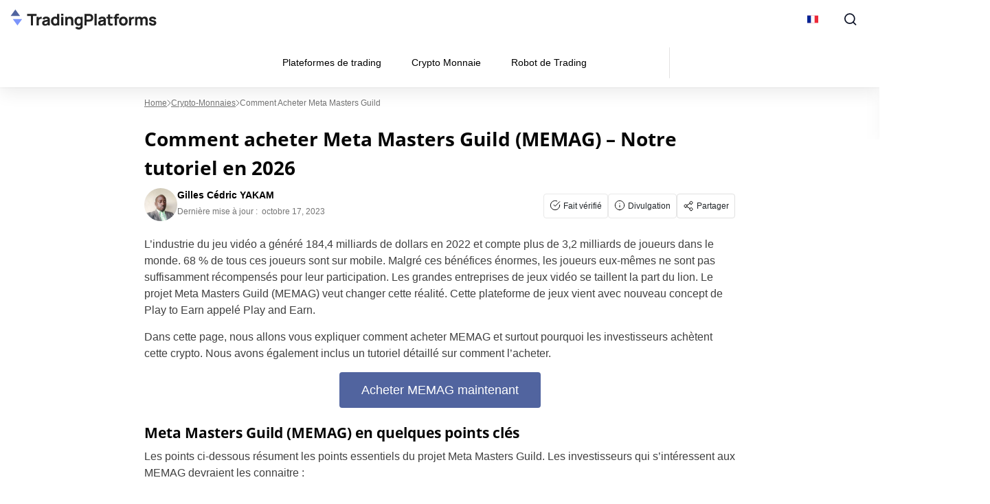

--- FILE ---
content_type: text/html; charset=UTF-8
request_url: https://tradingplatforms.com/fr/crypto-monnaies/acheter-meta-maters-guild/
body_size: 50628
content:
<!doctype html>
<html lang="fr-FR">
  <head><meta charset="utf-8"><script>if(navigator.userAgent.match(/MSIE|Internet Explorer/i)||navigator.userAgent.match(/Trident\/7\..*?rv:11/i)){var href=document.location.href;if(!href.match(/[?&]nowprocket/)){if(href.indexOf("?")==-1){if(href.indexOf("#")==-1){document.location.href=href+"?nowprocket=1"}else{document.location.href=href.replace("#","?nowprocket=1#")}}else{if(href.indexOf("#")==-1){document.location.href=href+"&nowprocket=1"}else{document.location.href=href.replace("#","&nowprocket=1#")}}}}</script><script>(()=>{class RocketLazyLoadScripts{constructor(){this.v="2.0.4",this.userEvents=["keydown","keyup","mousedown","mouseup","mousemove","mouseover","mouseout","touchmove","touchstart","touchend","touchcancel","wheel","click","dblclick","input"],this.attributeEvents=["onblur","onclick","oncontextmenu","ondblclick","onfocus","onmousedown","onmouseenter","onmouseleave","onmousemove","onmouseout","onmouseover","onmouseup","onmousewheel","onscroll","onsubmit"]}async t(){this.i(),this.o(),/iP(ad|hone)/.test(navigator.userAgent)&&this.h(),this.u(),this.l(this),this.m(),this.k(this),this.p(this),this._(),await Promise.all([this.R(),this.L()]),this.lastBreath=Date.now(),this.S(this),this.P(),this.D(),this.O(),this.M(),await this.C(this.delayedScripts.normal),await this.C(this.delayedScripts.defer),await this.C(this.delayedScripts.async),await this.T(),await this.F(),await this.j(),await this.A(),window.dispatchEvent(new Event("rocket-allScriptsLoaded")),this.everythingLoaded=!0,this.lastTouchEnd&&await new Promise(t=>setTimeout(t,500-Date.now()+this.lastTouchEnd)),this.I(),this.H(),this.U(),this.W()}i(){this.CSPIssue=sessionStorage.getItem("rocketCSPIssue"),document.addEventListener("securitypolicyviolation",t=>{this.CSPIssue||"script-src-elem"!==t.violatedDirective||"data"!==t.blockedURI||(this.CSPIssue=!0,sessionStorage.setItem("rocketCSPIssue",!0))},{isRocket:!0})}o(){window.addEventListener("pageshow",t=>{this.persisted=t.persisted,this.realWindowLoadedFired=!0},{isRocket:!0}),window.addEventListener("pagehide",()=>{this.onFirstUserAction=null},{isRocket:!0})}h(){let t;function e(e){t=e}window.addEventListener("touchstart",e,{isRocket:!0}),window.addEventListener("touchend",function i(o){o.changedTouches[0]&&t.changedTouches[0]&&Math.abs(o.changedTouches[0].pageX-t.changedTouches[0].pageX)<10&&Math.abs(o.changedTouches[0].pageY-t.changedTouches[0].pageY)<10&&o.timeStamp-t.timeStamp<200&&(window.removeEventListener("touchstart",e,{isRocket:!0}),window.removeEventListener("touchend",i,{isRocket:!0}),"INPUT"===o.target.tagName&&"text"===o.target.type||(o.target.dispatchEvent(new TouchEvent("touchend",{target:o.target,bubbles:!0})),o.target.dispatchEvent(new MouseEvent("mouseover",{target:o.target,bubbles:!0})),o.target.dispatchEvent(new PointerEvent("click",{target:o.target,bubbles:!0,cancelable:!0,detail:1,clientX:o.changedTouches[0].clientX,clientY:o.changedTouches[0].clientY})),event.preventDefault()))},{isRocket:!0})}q(t){this.userActionTriggered||("mousemove"!==t.type||this.firstMousemoveIgnored?"keyup"===t.type||"mouseover"===t.type||"mouseout"===t.type||(this.userActionTriggered=!0,this.onFirstUserAction&&this.onFirstUserAction()):this.firstMousemoveIgnored=!0),"click"===t.type&&t.preventDefault(),t.stopPropagation(),t.stopImmediatePropagation(),"touchstart"===this.lastEvent&&"touchend"===t.type&&(this.lastTouchEnd=Date.now()),"click"===t.type&&(this.lastTouchEnd=0),this.lastEvent=t.type,t.composedPath&&t.composedPath()[0].getRootNode()instanceof ShadowRoot&&(t.rocketTarget=t.composedPath()[0]),this.savedUserEvents.push(t)}u(){this.savedUserEvents=[],this.userEventHandler=this.q.bind(this),this.userEvents.forEach(t=>window.addEventListener(t,this.userEventHandler,{passive:!1,isRocket:!0})),document.addEventListener("visibilitychange",this.userEventHandler,{isRocket:!0})}U(){this.userEvents.forEach(t=>window.removeEventListener(t,this.userEventHandler,{passive:!1,isRocket:!0})),document.removeEventListener("visibilitychange",this.userEventHandler,{isRocket:!0}),this.savedUserEvents.forEach(t=>{(t.rocketTarget||t.target).dispatchEvent(new window[t.constructor.name](t.type,t))})}m(){const t="return false",e=Array.from(this.attributeEvents,t=>"data-rocket-"+t),i="["+this.attributeEvents.join("],[")+"]",o="[data-rocket-"+this.attributeEvents.join("],[data-rocket-")+"]",s=(e,i,o)=>{o&&o!==t&&(e.setAttribute("data-rocket-"+i,o),e["rocket"+i]=new Function("event",o),e.setAttribute(i,t))};new MutationObserver(t=>{for(const n of t)"attributes"===n.type&&(n.attributeName.startsWith("data-rocket-")||this.everythingLoaded?n.attributeName.startsWith("data-rocket-")&&this.everythingLoaded&&this.N(n.target,n.attributeName.substring(12)):s(n.target,n.attributeName,n.target.getAttribute(n.attributeName))),"childList"===n.type&&n.addedNodes.forEach(t=>{if(t.nodeType===Node.ELEMENT_NODE)if(this.everythingLoaded)for(const i of[t,...t.querySelectorAll(o)])for(const t of i.getAttributeNames())e.includes(t)&&this.N(i,t.substring(12));else for(const e of[t,...t.querySelectorAll(i)])for(const t of e.getAttributeNames())this.attributeEvents.includes(t)&&s(e,t,e.getAttribute(t))})}).observe(document,{subtree:!0,childList:!0,attributeFilter:[...this.attributeEvents,...e]})}I(){this.attributeEvents.forEach(t=>{document.querySelectorAll("[data-rocket-"+t+"]").forEach(e=>{this.N(e,t)})})}N(t,e){const i=t.getAttribute("data-rocket-"+e);i&&(t.setAttribute(e,i),t.removeAttribute("data-rocket-"+e))}k(t){Object.defineProperty(HTMLElement.prototype,"onclick",{get(){return this.rocketonclick||null},set(e){this.rocketonclick=e,this.setAttribute(t.everythingLoaded?"onclick":"data-rocket-onclick","this.rocketonclick(event)")}})}S(t){function e(e,i){let o=e[i];e[i]=null,Object.defineProperty(e,i,{get:()=>o,set(s){t.everythingLoaded?o=s:e["rocket"+i]=o=s}})}e(document,"onreadystatechange"),e(window,"onload"),e(window,"onpageshow");try{Object.defineProperty(document,"readyState",{get:()=>t.rocketReadyState,set(e){t.rocketReadyState=e},configurable:!0}),document.readyState="loading"}catch(t){console.log("WPRocket DJE readyState conflict, bypassing")}}l(t){this.originalAddEventListener=EventTarget.prototype.addEventListener,this.originalRemoveEventListener=EventTarget.prototype.removeEventListener,this.savedEventListeners=[],EventTarget.prototype.addEventListener=function(e,i,o){o&&o.isRocket||!t.B(e,this)&&!t.userEvents.includes(e)||t.B(e,this)&&!t.userActionTriggered||e.startsWith("rocket-")||t.everythingLoaded?t.originalAddEventListener.call(this,e,i,o):(t.savedEventListeners.push({target:this,remove:!1,type:e,func:i,options:o}),"mouseenter"!==e&&"mouseleave"!==e||t.originalAddEventListener.call(this,e,t.savedUserEvents.push,o))},EventTarget.prototype.removeEventListener=function(e,i,o){o&&o.isRocket||!t.B(e,this)&&!t.userEvents.includes(e)||t.B(e,this)&&!t.userActionTriggered||e.startsWith("rocket-")||t.everythingLoaded?t.originalRemoveEventListener.call(this,e,i,o):t.savedEventListeners.push({target:this,remove:!0,type:e,func:i,options:o})}}J(t,e){this.savedEventListeners=this.savedEventListeners.filter(i=>{let o=i.type,s=i.target||window;return e!==o||t!==s||(this.B(o,s)&&(i.type="rocket-"+o),this.$(i),!1)})}H(){EventTarget.prototype.addEventListener=this.originalAddEventListener,EventTarget.prototype.removeEventListener=this.originalRemoveEventListener,this.savedEventListeners.forEach(t=>this.$(t))}$(t){t.remove?this.originalRemoveEventListener.call(t.target,t.type,t.func,t.options):this.originalAddEventListener.call(t.target,t.type,t.func,t.options)}p(t){let e;function i(e){return t.everythingLoaded?e:e.split(" ").map(t=>"load"===t||t.startsWith("load.")?"rocket-jquery-load":t).join(" ")}function o(o){function s(e){const s=o.fn[e];o.fn[e]=o.fn.init.prototype[e]=function(){return this[0]===window&&t.userActionTriggered&&("string"==typeof arguments[0]||arguments[0]instanceof String?arguments[0]=i(arguments[0]):"object"==typeof arguments[0]&&Object.keys(arguments[0]).forEach(t=>{const e=arguments[0][t];delete arguments[0][t],arguments[0][i(t)]=e})),s.apply(this,arguments),this}}if(o&&o.fn&&!t.allJQueries.includes(o)){const e={DOMContentLoaded:[],"rocket-DOMContentLoaded":[]};for(const t in e)document.addEventListener(t,()=>{e[t].forEach(t=>t())},{isRocket:!0});o.fn.ready=o.fn.init.prototype.ready=function(i){function s(){parseInt(o.fn.jquery)>2?setTimeout(()=>i.bind(document)(o)):i.bind(document)(o)}return"function"==typeof i&&(t.realDomReadyFired?!t.userActionTriggered||t.fauxDomReadyFired?s():e["rocket-DOMContentLoaded"].push(s):e.DOMContentLoaded.push(s)),o([])},s("on"),s("one"),s("off"),t.allJQueries.push(o)}e=o}t.allJQueries=[],o(window.jQuery),Object.defineProperty(window,"jQuery",{get:()=>e,set(t){o(t)}})}P(){const t=new Map;document.write=document.writeln=function(e){const i=document.currentScript,o=document.createRange(),s=i.parentElement;let n=t.get(i);void 0===n&&(n=i.nextSibling,t.set(i,n));const c=document.createDocumentFragment();o.setStart(c,0),c.appendChild(o.createContextualFragment(e)),s.insertBefore(c,n)}}async R(){return new Promise(t=>{this.userActionTriggered?t():this.onFirstUserAction=t})}async L(){return new Promise(t=>{document.addEventListener("DOMContentLoaded",()=>{this.realDomReadyFired=!0,t()},{isRocket:!0})})}async j(){return this.realWindowLoadedFired?Promise.resolve():new Promise(t=>{window.addEventListener("load",t,{isRocket:!0})})}M(){this.pendingScripts=[];this.scriptsMutationObserver=new MutationObserver(t=>{for(const e of t)e.addedNodes.forEach(t=>{"SCRIPT"!==t.tagName||t.noModule||t.isWPRocket||this.pendingScripts.push({script:t,promise:new Promise(e=>{const i=()=>{const i=this.pendingScripts.findIndex(e=>e.script===t);i>=0&&this.pendingScripts.splice(i,1),e()};t.addEventListener("load",i,{isRocket:!0}),t.addEventListener("error",i,{isRocket:!0}),setTimeout(i,1e3)})})})}),this.scriptsMutationObserver.observe(document,{childList:!0,subtree:!0})}async F(){await this.X(),this.pendingScripts.length?(await this.pendingScripts[0].promise,await this.F()):this.scriptsMutationObserver.disconnect()}D(){this.delayedScripts={normal:[],async:[],defer:[]},document.querySelectorAll("script[type$=rocketlazyloadscript]").forEach(t=>{t.hasAttribute("data-rocket-src")?t.hasAttribute("async")&&!1!==t.async?this.delayedScripts.async.push(t):t.hasAttribute("defer")&&!1!==t.defer||"module"===t.getAttribute("data-rocket-type")?this.delayedScripts.defer.push(t):this.delayedScripts.normal.push(t):this.delayedScripts.normal.push(t)})}async _(){await this.L();let t=[];document.querySelectorAll("script[type$=rocketlazyloadscript][data-rocket-src]").forEach(e=>{let i=e.getAttribute("data-rocket-src");if(i&&!i.startsWith("data:")){i.startsWith("//")&&(i=location.protocol+i);try{const o=new URL(i).origin;o!==location.origin&&t.push({src:o,crossOrigin:e.crossOrigin||"module"===e.getAttribute("data-rocket-type")})}catch(t){}}}),t=[...new Map(t.map(t=>[JSON.stringify(t),t])).values()],this.Y(t,"preconnect")}async G(t){if(await this.K(),!0!==t.noModule||!("noModule"in HTMLScriptElement.prototype))return new Promise(e=>{let i;function o(){(i||t).setAttribute("data-rocket-status","executed"),e()}try{if(navigator.userAgent.includes("Firefox/")||""===navigator.vendor||this.CSPIssue)i=document.createElement("script"),[...t.attributes].forEach(t=>{let e=t.nodeName;"type"!==e&&("data-rocket-type"===e&&(e="type"),"data-rocket-src"===e&&(e="src"),i.setAttribute(e,t.nodeValue))}),t.text&&(i.text=t.text),t.nonce&&(i.nonce=t.nonce),i.hasAttribute("src")?(i.addEventListener("load",o,{isRocket:!0}),i.addEventListener("error",()=>{i.setAttribute("data-rocket-status","failed-network"),e()},{isRocket:!0}),setTimeout(()=>{i.isConnected||e()},1)):(i.text=t.text,o()),i.isWPRocket=!0,t.parentNode.replaceChild(i,t);else{const i=t.getAttribute("data-rocket-type"),s=t.getAttribute("data-rocket-src");i?(t.type=i,t.removeAttribute("data-rocket-type")):t.removeAttribute("type"),t.addEventListener("load",o,{isRocket:!0}),t.addEventListener("error",i=>{this.CSPIssue&&i.target.src.startsWith("data:")?(console.log("WPRocket: CSP fallback activated"),t.removeAttribute("src"),this.G(t).then(e)):(t.setAttribute("data-rocket-status","failed-network"),e())},{isRocket:!0}),s?(t.fetchPriority="high",t.removeAttribute("data-rocket-src"),t.src=s):t.src="data:text/javascript;base64,"+window.btoa(unescape(encodeURIComponent(t.text)))}}catch(i){t.setAttribute("data-rocket-status","failed-transform"),e()}});t.setAttribute("data-rocket-status","skipped")}async C(t){const e=t.shift();return e?(e.isConnected&&await this.G(e),this.C(t)):Promise.resolve()}O(){this.Y([...this.delayedScripts.normal,...this.delayedScripts.defer,...this.delayedScripts.async],"preload")}Y(t,e){this.trash=this.trash||[];let i=!0;var o=document.createDocumentFragment();t.forEach(t=>{const s=t.getAttribute&&t.getAttribute("data-rocket-src")||t.src;if(s&&!s.startsWith("data:")){const n=document.createElement("link");n.href=s,n.rel=e,"preconnect"!==e&&(n.as="script",n.fetchPriority=i?"high":"low"),t.getAttribute&&"module"===t.getAttribute("data-rocket-type")&&(n.crossOrigin=!0),t.crossOrigin&&(n.crossOrigin=t.crossOrigin),t.integrity&&(n.integrity=t.integrity),t.nonce&&(n.nonce=t.nonce),o.appendChild(n),this.trash.push(n),i=!1}}),document.head.appendChild(o)}W(){this.trash.forEach(t=>t.remove())}async T(){try{document.readyState="interactive"}catch(t){}this.fauxDomReadyFired=!0;try{await this.K(),this.J(document,"readystatechange"),document.dispatchEvent(new Event("rocket-readystatechange")),await this.K(),document.rocketonreadystatechange&&document.rocketonreadystatechange(),await this.K(),this.J(document,"DOMContentLoaded"),document.dispatchEvent(new Event("rocket-DOMContentLoaded")),await this.K(),this.J(window,"DOMContentLoaded"),window.dispatchEvent(new Event("rocket-DOMContentLoaded"))}catch(t){console.error(t)}}async A(){try{document.readyState="complete"}catch(t){}try{await this.K(),this.J(document,"readystatechange"),document.dispatchEvent(new Event("rocket-readystatechange")),await this.K(),document.rocketonreadystatechange&&document.rocketonreadystatechange(),await this.K(),this.J(window,"load"),window.dispatchEvent(new Event("rocket-load")),await this.K(),window.rocketonload&&window.rocketonload(),await this.K(),this.allJQueries.forEach(t=>t(window).trigger("rocket-jquery-load")),await this.K(),this.J(window,"pageshow");const t=new Event("rocket-pageshow");t.persisted=this.persisted,window.dispatchEvent(t),await this.K(),window.rocketonpageshow&&window.rocketonpageshow({persisted:this.persisted})}catch(t){console.error(t)}}async K(){Date.now()-this.lastBreath>45&&(await this.X(),this.lastBreath=Date.now())}async X(){return document.hidden?new Promise(t=>setTimeout(t)):new Promise(t=>requestAnimationFrame(t))}B(t,e){return e===document&&"readystatechange"===t||(e===document&&"DOMContentLoaded"===t||(e===window&&"DOMContentLoaded"===t||(e===window&&"load"===t||e===window&&"pageshow"===t)))}static run(){(new RocketLazyLoadScripts).t()}}RocketLazyLoadScripts.run()})();</script>
    
    <meta name="viewport" content="width=device-width, initial-scale=1">
    <link rel="apple-touch-icon" sizes="180x180" href="https://tradingplatforms.com/fr/wp-content/themes/sage/resources/images/favicon/tradingplatforms/apple-touch-icon.png">
<link rel="icon" type="image/png" sizes="32x32" href="https://tradingplatforms.com/fr/wp-content/themes/sage/resources/images/favicon/tradingplatforms/favicon-32x32.png">
<link rel="icon" type="image/png" sizes="16x16" href="https://tradingplatforms.com/fr/wp-content/themes/sage/resources/images/favicon/tradingplatforms/favicon-16x16.png">
<meta name="theme-color" content="#ffffff"><style id="rc-font-include">
  @font-face {
      font-family: 'Open Sans';
      src: url('https://tradingplatforms.com/fr/wp-content/themes/sage/resources/fonts/open-sans-400.woff2') format('woff2'),
          url('https://tradingplatforms.com/fr/wp-content/themes/sage/resources/fonts/open-sans-400.woff') format('woff');
      font-weight: normal;
      font-style: normal;
    font-display: swap;
  }

  @font-face {
    font-family: 'Open Sans';
    src: url('https://tradingplatforms.com/fr/wp-content/themes/sage/resources/fonts/open-sans-700.woff2') format('woff2'),
    url('https://tradingplatforms.com/fr/wp-content/themes/sage/resources/fonts/open-sans-700.woff') format('woff');
    font-weight: 700;
    font-style: normal;
    font-display: swap;
  }
</style>
<script type="rocketlazyloadscript" data-rocket-type="text/javascript">(function (w, d, s, l, i) {
        w[l] = w[l] || [];
        w[l].push({
            'gtm.start':
                new Date().getTime(), event: 'gtm.js'
        });
        var f = d.getElementsByTagName(s)[0],
            j = d.createElement(s), dl = l !== 'dataLayer' ? '&l=' + l : '';
        j.async = true;
        j.src =
            'https://www.googletagmanager.com/gtm.js?id=' + i + dl;
        f.parentNode.insertBefore(j, f);
            })(window,document,'script','dataLayer','GTM-KSCMR2S');
</script><link rel="prefetch" href="/" as="document"><meta name='robots' content='index, follow, max-image-preview:large, max-snippet:350, max-video-preview:-1' />

	<!-- This site is optimized with the Yoast SEO plugin v26.7 - https://yoast.com/wordpress/plugins/seo/ -->
	<title>Comment acheter Meta Masters Guild (MEMAG) en 2026</title>
	<meta name="description" content="Comment acheter MEMAG Token ? ✔️ Tutoriel complet et Prédictions sur le cours du MEMAG ✔️ Acheter maintenant ✔️" />
	<link rel="canonical" href="https://tradingplatforms.com/fr/crypto-monnaies/acheter-meta-maters-guild/" />
	<meta property="og:locale" content="fr_FR" />
	<meta property="og:type" content="article" />
	<meta property="og:title" content="Comment acheter Meta Masters Guild (MEMAG) en 2026" />
	<meta property="og:description" content="Comment acheter MEMAG Token ? ✔️ Tutoriel complet et Prédictions sur le cours du MEMAG ✔️ Acheter maintenant ✔️" />
	<meta property="og:url" content="https://tradingplatforms.com/fr/crypto-monnaies/acheter-meta-maters-guild/" />
	<meta property="og:site_name" content="Trading Platforms FR" />
	<meta property="article:modified_time" content="2023-10-17T07:43:48+00:00" />
	<meta property="og:image" content="https://tradingplatforms.com/fr/wp-content/uploads/sites/28/2023/01/mmg.png?_t=1705312226" />
	<meta property="og:image:width" content="605" />
	<meta property="og:image:height" content="227" />
	<meta property="og:image:type" content="image/png" />
	<meta name="twitter:card" content="summary_large_image" />
	<meta name="twitter:label1" content="Temps de lecture estimé minutes" />
	<meta name="twitter:data1" content="23 minutes" />
	<script type="application/ld+json" class="yoast-schema-graph">{"@context":"https://schema.org","@graph":[{"@type":"WebPage","@id":"https://tradingplatforms.com/fr/crypto-monnaies/acheter-meta-maters-guild/","url":"https://tradingplatforms.com/fr/crypto-monnaies/acheter-meta-maters-guild/","name":"Comment acheter Meta Masters Guild (MEMAG) en 2026","isPartOf":{"@id":"https://tradingplatforms.com/fr/#website"},"primaryImageOfPage":{"@id":"https://tradingplatforms.com/fr/crypto-monnaies/acheter-meta-maters-guild/#primaryimage"},"image":{"@id":"https://tradingplatforms.com/fr/crypto-monnaies/acheter-meta-maters-guild/#primaryimage"},"thumbnailUrl":"https://tradingplatforms.com/fr/wp-content/uploads/sites/28/2023/01/mmg.png","datePublished":"2023-01-14T11:30:55+00:00","dateModified":"2023-10-17T07:43:48+00:00","description":"Comment acheter MEMAG Token ? ✔️ Tutoriel complet et Prédictions sur le cours du MEMAG ✔️ Acheter maintenant ✔️","breadcrumb":{"@id":"https://tradingplatforms.com/fr/crypto-monnaies/acheter-meta-maters-guild/#breadcrumb"},"inLanguage":"fr-FR","potentialAction":[{"@type":"ReadAction","target":["https://tradingplatforms.com/fr/crypto-monnaies/acheter-meta-maters-guild/"]}]},{"@type":"ImageObject","inLanguage":"fr-FR","@id":"https://tradingplatforms.com/fr/crypto-monnaies/acheter-meta-maters-guild/#primaryimage","url":"https://tradingplatforms.com/fr/wp-content/uploads/sites/28/2023/01/mmg.png","contentUrl":"https://tradingplatforms.com/fr/wp-content/uploads/sites/28/2023/01/mmg.png","width":605,"height":227,"caption":"mmg"},{"@type":"BreadcrumbList","@id":"https://tradingplatforms.com/fr/crypto-monnaies/acheter-meta-maters-guild/#breadcrumb","itemListElement":[{"@type":"ListItem","position":1,"name":"Home","item":"https://tradingplatforms.com/fr/"},{"@type":"ListItem","position":2,"name":"Crypto-Monnaies","item":"https://tradingplatforms.com/fr/crypto-monnaies/"},{"@type":"ListItem","position":3,"name":"Comment acheter Meta Masters Guild"}]},{"@type":"WebSite","@id":"https://tradingplatforms.com/fr/#website","url":"https://tradingplatforms.com/fr/","name":"Trading Platforms FR","description":"","potentialAction":[{"@type":"SearchAction","target":{"@type":"EntryPoint","urlTemplate":"https://tradingplatforms.com/fr/?s={search_term_string}"},"query-input":{"@type":"PropertyValueSpecification","valueRequired":true,"valueName":"search_term_string"}}],"inLanguage":"fr-FR"}]}</script>
	<!-- / Yoast SEO plugin. -->


<!-- tradingplatforms.com is managing ads with Advanced Ads 2.0.16 – https://wpadvancedads.com/ --><!--noptimize--><script type="rocketlazyloadscript" id="tradi-ready">
			window.advanced_ads_ready=function(e,a){a=a||"complete";var d=function(e){return"interactive"===a?"loading"!==e:"complete"===e};d(document.readyState)?e():document.addEventListener("readystatechange",(function(a){d(a.target.readyState)&&e()}),{once:"interactive"===a})},window.advanced_ads_ready_queue=window.advanced_ads_ready_queue||[];		</script>
		<!--/noptimize--><style id='wp-img-auto-sizes-contain-inline-css'>
img:is([sizes=auto i],[sizes^="auto," i]){contain-intrinsic-size:3000px 1500px}
/*# sourceURL=wp-img-auto-sizes-contain-inline-css */
</style>
<link data-minify="1" rel='stylesheet' id='newfaq-content-frontend-css' href='https://tradingplatforms.com/fr/wp-content/cache/min/28/fr/wp-content/plugins/faq-content-webnow/newfaq-dist/blocks.style.build.css?ver=1768466464' media='all' />
<link data-minify="1" rel='stylesheet' id='structured-content-frontend-css' href='https://tradingplatforms.com/fr/wp-content/cache/min/28/fr/wp-content/plugins/structured-content/dist/blocks.style.build.css?ver=1768466464' media='all' />
<style id='wp-emoji-styles-inline-css'>

	img.wp-smiley, img.emoji {
		display: inline !important;
		border: none !important;
		box-shadow: none !important;
		height: 1em !important;
		width: 1em !important;
		margin: 0 0.07em !important;
		vertical-align: -0.1em !important;
		background: none !important;
		padding: 0 !important;
	}
/*# sourceURL=wp-emoji-styles-inline-css */
</style>
<link rel='stylesheet' id='cookie-notice-front-css' href='https://tradingplatforms.com/fr/wp-content/plugins/cookie-notice/css/front.min.css?ver=2.5.11' media='all' />
<link data-minify="1" rel='stylesheet' id='fi-in-content-provider-plugin-styles-css' href='https://tradingplatforms.com/fr/wp-content/cache/min/28/fr/wp-content/plugins/in-content-provider/assets/css/in-content-provider-styles.css?ver=1768466464' media='' />
<link data-minify="1" rel='stylesheet' id='app/0-css' href='https://tradingplatforms.com/fr/wp-content/cache/min/28/fr/wp-content/themes/sage/public/css/app.aee2ed.css?ver=1768466464' media='all' />
<link data-minify="1" rel='stylesheet' id='single/0-css' href='https://tradingplatforms.com/fr/wp-content/cache/min/28/fr/wp-content/themes/sage/public/css/single.a63e4b.css?ver=1768466464' media='all' />
<link data-minify="1" rel='stylesheet' id='toc/0-css' href='https://tradingplatforms.com/fr/wp-content/cache/min/28/fr/wp-content/themes/sage/public/css/toc.cec5f9.css?ver=1768466464' media='all' />
<link data-minify="1" rel='stylesheet' id='steps/0-css' href='https://tradingplatforms.com/fr/wp-content/cache/min/28/fr/wp-content/themes/sage/public/css/steps.cd2a4b.css?ver=1768466464' media='all' />
<link data-minify="1" rel='stylesheet' id='xyz/0-css' href='https://tradingplatforms.com/fr/wp-content/cache/min/28/fr/wp-content/themes/sage/public/css/xyz.a65ecd.css?ver=1768466464' media='all' />
<link data-minify="1" rel='stylesheet' id='sustyles/0-css' href='https://tradingplatforms.com/fr/wp-content/cache/min/28/fr/wp-content/themes/sage/public/css/sustyles.2acc1f.css?ver=1768466464' media='all' />
<link data-minify="1" rel='stylesheet' id='crypto-bm-public-css' href='https://tradingplatforms.com/fr/wp-content/cache/min/28/fr/wp-content/plugins/cryptopresales-brand-management-plugin/public/css/crypto-bm-public.css?ver=1768466464' media='all' />
<link data-minify="1" rel='stylesheet' id='theme-override-css' href='https://tradingplatforms.com/fr/wp-content/cache/min/28/fr/wp-content/plugins/coingecko/coingecko.css?ver=1768466464' media='all' />
<script type="rocketlazyloadscript" id="cookie-notice-front-js-before">
var cnArgs = {"ajaxUrl":"https:\/\/tradingplatforms.com\/fr\/wp-admin\/admin-ajax.php","nonce":"77c119dec9","hideEffect":"fade","position":"bottom","onScroll":false,"onScrollOffset":100,"onClick":false,"cookieName":"cookie_notice_accepted","cookieTime":2592000,"cookieTimeRejected":2592000,"globalCookie":false,"redirection":false,"cache":true,"revokeCookies":false,"revokeCookiesOpt":"automatic"};

//# sourceURL=cookie-notice-front-js-before
</script>
<script type="rocketlazyloadscript" data-rocket-src="https://tradingplatforms.com/fr/wp-content/plugins/cookie-notice/js/front.min.js?ver=2.5.11" id="cookie-notice-front-js" data-rocket-defer defer></script>
<script id="crypto-bm-ajax-handler-js-extra">
var crypto_bm_ajax_handler = {"id":"28","url":"https://tradingplatforms.com/fr/wp-admin/admin-ajax.php","nonce":"f24a23791e"};
//# sourceURL=crypto-bm-ajax-handler-js-extra
</script>
<script type="rocketlazyloadscript" data-rocket-src="https://tradingplatforms.com/fr/wp-includes/js/jquery/jquery.min.js?ver=3.7.1" id="jquery-core-js" data-rocket-defer defer></script>
<script type="rocketlazyloadscript" data-rocket-src="https://tradingplatforms.com/fr/wp-includes/js/jquery/jquery-migrate.min.js?ver=3.4.1" id="jquery-migrate-js" data-rocket-defer defer></script>
<link rel='shortlink' href='https://tradingplatforms.com/fr/?p=2425' />
<style>
:root{
--title-color:#222222;
--title-decor:#7C95FB;
--title-alternative-color:#FFFFFF;
--title-alternative-decor:#FFFFFF;
--brand-accent-color:#7C95FB;
--author-counts-color:#7C95FB;
--highlight-color:#7C95FB;
--cloud-dark:#51649F;
--dark-highlight:#7C95FB;
--red-color:#D13913;
--white:#FFFFFF;
--cta-color:#0E2A6D;
--cta-background:#47588B;
--pullquotes-color:#0A2940;
--header-search-bar-color:#47588B;
--footer-highlight:#6D7BA5;
--footer-top-bg-color:#51649F;
--footer-bottom-bg-color:#51649F;
--alt-button-color:#51649F;
--link-color:#007bff;
--link-color-hover:#0056b3;
--cta-btn-color:#51649F;
--cta-btn-color-hover:#51649F;
--main-font:"Open Sans";
--sub-font:"Arial";
--main-font-pathname:"open-sans";
}</style><style id="inline-critical-css">:root{--grey-light:#fafafa;--grey-light-2:#e0e0e0;--grey-light-3:#e8e8e8;--grey:#444b54;--grey-2:#757575;--grey-3:#bdbdbd;--grey-4:#888da0;--grey-5:#616161;--grey-6:#9e9e9e;--grey-7:#f5f5f5;--black:#000;--font-4xs:7px;--font-3xs:10px;--font-2xs:12px;--font-xs:14px;--font-sm:16px;--font-md:18px;--font-lg:20px;--font-xlg:24px;--font-2xlg:32px;--transition-default:0.3s;--media-xs:500px;--media-sm:769px;--media-sm-max:768px;--media-sm2:991px;--media-md:1024px;--media-lg:1200px}.header-nav{display:flex;list-style:none;margin-bottom:0;padding:0}.header-nav a{color:#000;color:var(--black);display:inline-block;font-size:14px;line-height:1.5;text-decoration:none}.header-nav>.menu-item{align-items:center;display:flex;position:relative}.header-nav>.menu-item>li{border-bottom:1px solid #e8e8e8}@media screen and (min-width:992px){.header-nav>.menu-item.current-menu-item:before{background:var(--cloud-dark);bottom:0;content:"";height:3px;left:0;position:absolute;width:100%}}.header-nav>.menu-item.current-menu-item>a{color:var(--cloud-dark);font-weight:700}.header-nav>.menu-item:hover{background-color:#f5f5f5}@media screen and (min-width:992px){.header-nav>.menu-item:hover>span{transform:rotate(-180deg)}.header-nav>.menu-item:hover>.sub-menu,.header-nav>.menu-item:hover>.sub-menu-wrapper{opacity:1;visibility:visible}.header-nav>.menu-item>.sub-menu{padding-right:480px}.header-nav>.menu-item>.sub-menu.reverse-menu{left:auto;padding-left:480px;padding-right:0;right:0}.header-nav>.menu-item>.sub-menu li.top-level-item-card{display:none}}.header-nav>.menu-item>.sub-menu li.top-level-item-card{background-color:initial}.header-nav>.menu-item>.sub-menu>li{background-color:#f5f5f5}.header-nav>.menu-item.menu-item-has-children>a{padding-right:30px}.header-nav>.menu-item>a{padding:25px 14px}.header-nav>.menu-item>span{background:url(/wp-content/themes/sage/public/images/arrow-down.250fe3.svg) 50% no-repeat;content:"";display:inline-block;height:6px;position:absolute;right:12px;transition:transform .4s;width:10px}@media screen and (min-width:992px){.header-nav .menu-item-has-children:hover>.sub-menu,.header-nav .menu-item-has-children:hover>.sub-menu-wrapper{opacity:1;pointer-events:auto;visibility:visible}}.header-nav .menu-item{margin:0}.header-nav .sub-menu-wrapper{left:0;opacity:0;pointer-events:none;position:absolute;top:100%;visibility:hidden}.header-nav .sub-menu-wrapper>.sub-menu{opacity:1;overflow-x:hidden;position:static;visibility:inherit}.header-nav .sub-menu-wrapper>.sub-menu li{background:#fafafa}.header-nav .sub-menu-wrapper .sub-menu-wrapper{left:240px;top:0}.header-nav .sub-menu-wrapper .top-level-item-card{display:none}.header-nav .sub-menu{display:flex;flex-direction:column;left:0;list-style:none;opacity:0;padding:0;position:absolute;top:100%;transition:background-color .3s;visibility:hidden;z-index:1}.header-nav .sub-menu .menu-item-has-children{align-items:center;display:flex;padding-right:16px}.header-nav .sub-menu .menu-item-has-children>span{background:url(/wp-content/themes/sage/public/images/arrow-down.250fe3.svg) 50% no-repeat;display:inline-block;height:6px;transform:rotate(-90deg);width:10px}@media screen and (max-width:768px){.header-nav .sub-menu .menu-item-has-children>span{height:38px;margin:0;padding:5px;width:38px}}.header-nav .sub-menu .menu-item{transition:background-color .3s}.header-nav .sub-menu .menu-item a{width:215px}.header-nav .sub-menu .menu-item:hover{background-color:#eee}.header-nav .sub-menu.reverse-menu .sub-menu{left:auto;right:240px}.header-nav .sub-menu .sub-menu,.header-nav .sub-menu .sub-menu-wrapper{left:240px;top:0}.header-nav .sub-menu .sub-menu-wrapper>li,.header-nav .sub-menu .sub-menu>li{background:#fafafa}.header-nav .sub-menu .sub-menu .sub-menu>li,.header-nav .sub-menu .sub-menu-wrapper .sub-menu>li{background:#fff}.header-nav .sub-menu .sub-menu-wrapper.reverse-menu,.header-nav .sub-menu.reverse-menu{left:-240px;min-width:240px}@media screen and (min-width:992px){.header-nav .sub-menu .current-menu-item a:before,.header-nav .sub-menu a:before{background:var(--highlight-color);content:"";height:100%;left:0;position:absolute;top:0;width:4px}}.header-nav .sub-menu a{padding:8px 16px;position:relative;width:100%}.header-nav .sub-menu a:before{opacity:0}.header-nav .sub-menu a:hover{font-weight:700}.header-nav .sub-menu a:hover:before{opacity:1}.header-burger{cursor:pointer;height:100%;padding:28px 18px;transition:background-color .4s}.header-burger:hover{background-color:#f5f5f5}.header-burger-inner{display:flex;height:14px;position:relative;width:15px}.header-burger-inner-dot{background:#000;bottom:0;display:block;height:3px;left:0;margin:auto;position:absolute;right:0;transition:opacity .4s;width:3px}@media screen and (max-width:991px){.header-burger-inner-dot{display:none}}.header-burger-inner:after,.header-burger-inner:before{background:#000;bottom:0;content:"";height:3px;position:absolute;transform:rotate(0) translate(0);transition:transform .4s,background-color,width,height,top,bottom;width:3px}.header-burger-inner:after{right:0}.header-burger-inner:before{left:0}@media screen and (min-width:992px){.additional-nav,.additional-nav ul{list-style:none;padding:0}.additional-nav .menu-item{align-items:center;display:flex;margin:0;padding:0 16px}.additional-nav .menu-item:hover>.sub-menu{overflow-x:hidden;overflow-y:scroll}.additional-nav .menu-item .sub-menu{background-color:#fafafa;display:none;flex-direction:column;height:540px;position:absolute;right:240px;top:0}.additional-nav .menu-item .sub-menu a:hover{font-weight:700}.additional-nav .menu-item .sub-menu .sub-menu{background-color:var(--white);flex-direction:column;height:auto;left:auto;right:240px;width:280px}.additional-nav .menu-item .sub-menu .sub-menu .menu-item-has-children>a{font-weight:700}.additional-nav .menu-item .sub-menu .sub-menu .menu-item-has-children span{display:none}.additional-nav .menu-item .sub-menu .sub-menu .menu-item-has-children .sub-menu{display:flex;position:static;width:100%}.additional-nav .menu-item .sub-menu .sub-menu .menu-item-has-children .sub-menu a{padding-left:16px}.additional-nav .menu-item .sub-menu .sub-menu .menu-item-has-children .sub-menu .menu-item{padding-left:0;padding-right:0}.additional-nav .menu-item .sub-menu .sub-menu .menu-item-has-children .sub-menu .menu-item a{padding-left:0}.additional-nav .menu-item .sub-menu .sub-menu .menu-item-has-children .sub-menu .menu-item span{display:none}.additional-nav .menu-item .sub-menu .sub-menu>.menu-item-has-children>a{font-weight:700;padding-left:0}.additional-nav .menu-item .sub-menu .sub-menu .sub-menu a{font-weight:400!important;padding-left:16px!important}.additional-nav .menu-item .sub-menu .sub-menu .sub-menu a:hover{font-weight:700!important}.additional-nav .menu-item .sub-menu .sub-menu .menu-item{flex-wrap:wrap;min-width:100%;padding-left:16px;width:100%}.additional-nav .menu-item .sub-menu .sub-menu .menu-item .sub-menu{order:3}.additional-nav .menu-item .sub-menu .sub-menu .menu-item .sub-menu a{padding-left:16px}.additional-nav .menu-item .sub-menu .sub-menu .menu-item span{background:none}.additional-nav .menu-item:hover>.sub-menu{display:flex}.additional-nav .menu-item.menu-item-has-children{padding-left:10px}.additional-nav .menu-item span{background:url(/wp-content/themes/sage/public/images/arrow-down.250fe3.svg) 50% no-repeat;display:inline-block;height:6px;order:1;transform:rotate(90deg) translateY(-100%);width:10px}.additional-nav .menu-item a{border-bottom:1px solid #ced6e833;color:#000;color:var(--black);display:inline-block;font-size:14px;order:2;padding:8px 0 8px 20px;width:100%}.additional-nav .menu-item a:hover{text-decoration:none}.additional-nav .sub-menu{display:none}.desktop-additional{background-color:#f5f5f5;display:none;position:absolute;right:24px;top:100%}.desktop-additional .additional-nav{margin-bottom:0}.desktop-additional .menu-item{padding:0 16px;width:100%}.desktop-additional .menu-item .sub-menu{left:-240px;top:0}.desktop-additional .menu-item span{left:16px}.desktop-additional .menu-item a{border-bottom:1px solid #ced6e833;padding:10px 0 10px 20px}.desktop-additional .top-level-item-card{display:none}.desktop-additional .header-nav{display:flex;flex-direction:column}.desktop-additional .menu-item{min-width:240px}.burger-active{background-color:#f5f5f5}.burger-active .header-burger-inner{box-shadow:inset 0 -2px 0 #f5f5f5}.burger-active .header-burger-inner:after,.burger-active .header-burger-inner:before{background-color:#000;background-color:var(--black);bottom:0;height:2px;margin:auto;top:0;width:18px}.burger-active .header-burger-inner-dot{opacity:0}.burger-active .header-burger-inner:after{right:3px;transform:rotate(45deg) translate(30%,-50%)}.burger-active .header-burger-inner:before{left:3px;transform:rotate(-45deg) translate(-30%,-50%)}.burger-active+.desktop-additional{display:block}}@media screen and (max-width:991px){.active-menu .header-primary-nav{display:block}body.active-menu{max-height:100vh;overflow:hidden;overscroll-behavior:none}body.active-menu .rc-page-wrapper{pointer-events:none;z-index:-11}body.active-menu .highlight-block{left:0;position:fixed;right:0;top:0}.header-nav .sub-menu .menu-item-has-children>span{background-image:url(/wp-content/themes/sage/public/images/right-arrow.d6e9ee.svg);background-position:50%;background-repeat:no-repeat;background-size:7px;display:block;flex-shrink:0;height:40px;position:static;transform:none;width:40px}.header-primary-nav{display:none;font-size:14px;height:calc(100vh - 112px);position:relative}.header-primary-nav .back-menu{background-attachment:fixed;background-color:#f5f5f5;background-image:url(/wp-content/themes/sage/public/images/arrow-back.e37438.svg);background-position:center left 14px;background-repeat:no-repeat;background-size:14px;cursor:pointer;display:block;padding:12px 10px 12px 35px}.header-primary-nav .activetext-heading{display:block;font-weight:700;padding:16px}.header-primary-nav .menu-item.menu-item-has-children{display:flex;justify-content:space-between;padding-right:0;position:static}.header-primary-nav .menu-item>a{padding-right:16px}.header-primary-nav .menu-item a{font-size:14px;font-weight:700;text-transform:uppercase}.header-primary-nav .menu-item a:hover{color:#060606;text-decoration:none}.header-primary-nav .menu-item .sub-menu{background-color:var(--white);display:block;left:0;min-height:100vh;opacity:0;pointer-events:none;position:absolute;top:56px;transition:.4s;width:260px;z-index:1}.header-primary-nav .menu-item .sub-menu.open-menu{opacity:1;visibility:visible}.header-primary-nav .menu-item .sub-menu.current-open-menu.open-menu{overflow:scroll;pointer-events:all;position:fixed;z-index:11111}.header-primary-nav .menu-item .sub-menu.current-open-menu.open-menu li.top-level-item-card{position:relative;z-index:99}.header-primary-nav .menu-item span{background-image:url(/wp-content/themes/sage/public/images/right-arrow.d6e9ee.svg);background-position:50%;background-repeat:no-repeat;background-size:7px;display:block;flex-shrink:0;height:40px;position:static;width:40px}.header-nav .sub-menu,.header-primary-nav .menu-item .sub-menu{height:calc(100vh - 56px);max-height:calc(100vh - 56px);padding-bottom:64px}.header-nav .sub-menu li:last-child,.header-primary-nav .menu-item .sub-menu li:last-child{margin-bottom:104px}.international-site .header-primary-nav .menu-item .sub-menu{height:calc(100vh - 114px);max-height:calc(100vh - 114px);min-height:0;min-height:auto}.header .menu-navbar-container,.header .sub-menu{padding-bottom:64px}}.header{background:var(--white);box-shadow:0 1px 3px #0000000a,0 8px 24px #00000014;max-width:100%;position:relative;z-index:1111}.header-search-icon{min-height:22px;min-width:22px}.header-telegram-outer{margin-left:24px}@media screen and (max-width:991px){.header-telegram-outer{order:2}}.header-container{align-items:center;display:flex;justify-content:space-between;margin:auto;max-width:1280px;width:100%}@media screen and (min-width:767px){.header-container{padding-left:15px;padding-right:15px}.header-container .additional-nav>.menu-item>.sub-menu>.menu-item>.sub-menu{height:540px;overflow-x:hidden;overflow-y:scroll}}.header-nav-wrapper{display:flex;padding-right:24px;position:relative}@media screen and (max-width:991px){.header-nav-wrapper{margin-left:0;margin-right:24px}}@media screen and (max-width:420px){.header-nav-wrapper{margin-right:0}}@media screen and (min-width:992px){.header-nav-wrapper{margin-left:auto;margin-right:4px}}@media screen and (min-width:1280px){.header-nav-wrapper:after{background-color:#e3e2e2;bottom:0;content:"";height:calc(100% - 26px);margin:auto;position:absolute;right:0;top:0;width:1px}}.menu-burger{background-color:#000;display:block;height:2px;margin:auto;position:relative;transition:all .3s ease-out;width:21px}.menu-label{color:#212121;font-size:10px;margin-top:5px;text-transform:uppercase}@media screen and (max-width:991px){.search-modal .header-search-button{background-color:#000;background-color:var(--black)}.search-modal .header-search-button:after,.search-modal .header-search-button:before{opacity:1}.header-country-current{background-color:#fff;display:block;transition:all .4s}.active-menu .header-country-current{transform:none;z-index:1}.header{align-items:center;background-color:#fff;display:flex;justify-content:center;position:relative;z-index:11}.header-search-button{order:3;position:relative;width:56px}.header-search-button:after,.header-search-button:before{background-color:var(--white);bottom:0;content:"";height:2px;left:0;margin:auto;opacity:0;position:absolute;right:0;top:0;width:20px}.header-search-button:after{transform:rotate(45deg)}.header-search-button:before{left:2px;top:1px;transform:rotate(-45deg)}.header-burger{padding:21px 18px;position:relative;z-index:1}.header-burger-inner{box-shadow:inset 0 -2px 0 #000;height:14px;width:20px}.header-burger-inner:after,.header-burger-inner:before{background-color:#000;height:2px;left:0;width:20px}.header-burger-inner:before{top:0}.header-burger-inner:after{bottom:0;margin:auto;top:0}.header-logo{margin-right:auto;order:2;position:relative;z-index:1}.header-nav-wrapper{order:1;padding:0}.header-country-button{align-items:center;box-shadow:inset 0 1px 0 #ced6e833;display:flex;line-height:1;margin-left:12px;margin-right:12px;padding:21px 0!important;width:236px}.header-country-title{color:#060606;display:block!important;font-size:12px;font-weight:700;margin-left:12px}.header-country-current{bottom:0;left:0;position:fixed;transform:translateX(-100%)}.header-logo-link img{height:39px}.header .preview_navigation{display:none}.header .header-primary-nav>.menu-item>a{font-weight:700}.header .burger-active+.menu-navbar-container{transform:translateX(0)}.header .burger-active .header-burger-inner{box-shadow:inset 0 2px 0 #f5f5f5}.header .burger-active .header-burger-inner:after{transform:rotate(45deg) translate(-1%,-50%)}.header .burger-active .header-burger-inner:before{left:2px;top:1px;transform:rotate(-45deg) translate(-25%,50%)}.header .menu-navbar-container{background-color:var(--white);bottom:0;height:100%;left:0;margin:0;padding-top:54px;position:fixed;top:0;transform:translateX(-100%);transition:transform .4s;width:260px}.header .menu-navbar-container a{display:inline-block;font-size:14px;font-weight:700;line-height:16px;padding:12px 16px;width:260px}.header .menu-navbar-container li{margin-bottom:0}.header .menu-navbar-container ul{list-style:none;padding:0}.header-logo-link{align-items:center;display:flex;justify-content:flex-start}@media screen and (min-width:992px){.header-logo-link{margin-right:auto}}.header-logo-link svg{max-height:32px;width:auto}}.header-nav-wrapper+.m-button{margin-left:24px}.header-telegram-outer+.header-country-current,.m-button+.header-country-current{margin-left:0}.header-country-button span:not(.header-country-title){display:flex}body{position:relative}body:before{background:#0006;bottom:100vh;content:"";display:none;height:100%;left:0;opacity:0;position:absolute;right:0;top:0;transition:all .5s ease-out;visibility:visible;width:100%;z-index:9}body.active-lang:before,body.active-menu:before,body.modal-mode:before,body.search-modal:before{bottom:0;display:block;opacity:1}@media screen and (max-width:1280px) and (min-width:992px){.header-logo{width:50%}.header-container{flex-wrap:wrap}.header-nav-wrapper{display:flex;justify-content:center;margin:0 auto;min-width:670px;order:3;padding:0}.header-nav-wrapper+.m-button{margin-left:auto}.header-country-current{margin-left:auto;margin-right:0}.desktop-additional{right:0}.header-telegram-outer{margin-left:auto;margin-right:0}.header-search-button{display:flex}}@media screen and (max-width:991px){.active-lang,.active-menu,.modal-mode,body.search-modal{max-height:100vh;overflow:hidden}.active-lang #app,.active-menu #app,.modal-mode #app,body.search-modal #app{max-height:100vh;overflow:hidden;overscroll-behavior:none}.menu-navbar-container a{color:#000}}@media screen and (min-width:992px){.mobile-only{display:none}.header-nav .sub-menu{pointer-events:none}.header-nav .sub-menu li{pointer-events:auto}.header-nav>.menu-item-has-children>.sub-menu>.menu-item-has-children>.sub-menu{background:#fafafa}.header-nav>.menu-item-has-children>.sub-menu>.menu-item-has-children>.sub-menu>.menu-item-has-children>.sub-menu{background:#fff}}@media screen and (max-width:991px){.header-logo-link{align-items:center;display:flex;justify-content:center;margin-right:auto}.header-logo-link svg{max-height:32px;width:auto}}.header{align-items:center;display:flex;height:auto}@media screen and (max-width:1280px) and (min-width:992px){.header-logo{width:50%}}@media screen and (max-width:991px){.active-lang,.active-menu,.modal-mode,body.search-modal{max-height:100vh;overflow:hidden}.menu-navbar-container a{color:#000}}.home .header{margin-bottom:29px}.header-country{z-index:1111}.header-country-wrapper{height:336px;overflow-x:hidden;overflow-y:scroll}.header-country-button{background:#0000;border:none;outline:none;padding:20px}.header-country-image{height:16px;min-width:16px;width:16px}.header-country-title{display:none}.header-country-menu{background-color:var(--white);border:1px solid #e3e2e2;bottom:0;filter:drop-shadow(0 1px 4px rgba(0,0,0,.04)) drop-shadow(0 8px 32px rgba(0,0,0,.1));height:380px;left:0;margin:auto;opacity:0;pointer-events:none;position:fixed;right:0;top:0;transform:translateY(-20%);transition:transform .4,opacity;width:300px}@media screen and (max-width:991px){.header-country-menu{width:260px}}.header-country-item{background-color:initial;border:0;border-radius:6px;clear:both;color:#414143;display:block;font-weight:400;padding:12px 16px;position:relative;text-align:inherit;text-decoration:none;transition:background-color .3s;white-space:nowrap;width:100%}.header-country-item:before{background-color:#e8e8e8;background-color:var(--grey-light-3);bottom:0;content:"";height:1px;left:0;margin:auto;position:absolute;right:0;width:calc(100% - 32px)}.header-country-item:last-child:before{display:none}.header-country-item:hover{background-color:#f3f3f3;text-decoration:none}.header-country-item.activeflag{background-color:#f3f3f3;background-position:center right 18px;background-repeat:no-repeat;padding-right:40px}.header-country-item span:last-child{color:#060606;font-size:14px;font-weight:500;letter-spacing:.01em;line-height:20px;margin-left:.25rem;padding-left:0;position:relative;text-transform:capitalize;top:1px;vertical-align:top}.header-country .flag-countries-head{align-items:center;border-bottom:1px solid #e8e8e8;border-bottom:1px solid var(--grey-light-3);display:flex;justify-content:space-between;padding:10px 16px}.header-country .flag-countries-label{color:#000;font-weight:700}.header-country .flag-countries-close{color:#060606;cursor:pointer;text-decoration:underline}.header-country .img-flag{border-radius:8px;height:16px;width:16px}.active-lang .header{z-index:1111}.active-lang .header-country-menu{opacity:1;pointer-events:all;transform:translateY(0);z-index:1111}.header-search-button{background:#0000;border:none;outline:none;padding:16px}.search-container-cus{height:auto;left:0;overflow-x:hidden;pointer-events:none;position:absolute;top:100%;width:100%;z-index:9999}.search-container-cus-inner{background-color:var(--header-search-bar-color);filter:drop-shadow(0 4px 16px rgba(0,0,0,.1));max-height:76px;padding:16px;pointer-events:auto;transform:translateX(101%);transition:all .5s ease-out}.search-modal .header{z-index:1111}.search-modal .search-container-cus-inner{transform:translateX(0)}.search_bar{background:var(--white);margin:0 auto;max-width:560px}.search_bar form{outline:none;position:relative}.input_search{-webkit-appearance:none;background:#f5f5f5;border:#0000;border-radius:0;box-sizing:border-box;color:#6a6a6a;font-size:14px;font-weight:400;height:44px;line-height:21px;outline:none!important;outline:0;padding:12px 20px 12px 44px;width:100%}.input_search.focus-visible{outline:none}.input_search:focus-visible{outline:none}.search_bar form button{background-color:initial;background-image:url(/wp-content/themes/sage/public/images/search-icon.90fc84.svg);background-position:50%;background-repeat:no-repeat;background-size:16px;border:0;height:100%;left:14px;outline:0;position:absolute;text-indent:-999em;top:0;width:16px}.search_result .search-list{padding:16px}.search_result .search-item>a{border-bottom:1px solid #e0e0e0;color:#000;display:block;display:flex;font-size:14px;line-height:150%;padding:10px 35px 10px 15px}.search-item:last-child>a{border-bottom:none}.search-item{position:relative}.close-search-item{background-image:url(/wp-content/themes/sage/public/images/close-circle-icon.0f1360.svg);background-position:50%;background-repeat:no-repeat;bottom:0;cursor:pointer;height:14px;margin:auto;padding:0;position:absolute;right:15px;top:0;width:14px}.search-modal .search-container-cus{left:0;min-height:80vh;opacity:1;transform:translateX(0)}.m-more-content{margin-bottom:15px;padding-bottom:28px;position:relative}.m-more-content.hide{padding-bottom:0;position:relative}.m-more-content.hide p{height:50px;overflow:hidden}.m-more-content.hide:after{background:linear-gradient(180deg,#fff0,#fff);bottom:0;content:"";height:40px;left:0;mix-blend-mode:screen;position:absolute;width:100%}.m-more-content p{margin:0}.m-more-content>a{-webkit-backdrop-filter:blur(2px);backdrop-filter:blur(2px);bottom:0;left:50%;padding:0 10px;position:absolute;transform:translateX(-50%);z-index:1}.page-child:not(.page-template-template-review) .bread-wrapper .m-container,.page-template-default .bread-wrapper .m-container{max-width:890px}.archive.author .bread-wrapper-top,.page-template-template-authors .bread-wrapper-top{background-color:#fafafa;background-color:var(--grey-light);margin-top:0;padding-top:14px}.bread-separator img{height:11px;min-height:11px;min-width:7px;width:7px}.bread-home{align-items:center;display:flex;height:18px}.bread-home img{height:12px;min-height:12px;min-width:11px;vertical-align:text-bottom;width:11px}.bread-wrapper{padding:14px 0}.bread-wrapper-inner{align-items:center;display:flex;flex-wrap:wrap;gap:6px}.bread-wrapper-inner>span{gap:6px}.bread-wrapper-inner span{align-items:center;display:flex}.bread-wrapper-inner a,.bread-wrapper-inner span{color:#737373;font-size:12px;font-weight:400;line-height:1.5;text-transform:capitalize}.bread-wrapper-inner a{align-items:center;display:flex;text-decoration:underline}.buyshares.home .header,.compraracciones.home .header,.finaria.home .header,.forexcrunch.home .header,.stockapps.home.page-template-template-flexible .header,.tradingplatforms.home .header{margin-bottom:0}</style><noscript><style id="rocket-lazyload-nojs-css">.rll-youtube-player, [data-lazy-src]{display:none !important;}</style></noscript>  <style id='global-styles-inline-css'>
:root{--wp--preset--aspect-ratio--square: 1;--wp--preset--aspect-ratio--4-3: 4/3;--wp--preset--aspect-ratio--3-4: 3/4;--wp--preset--aspect-ratio--3-2: 3/2;--wp--preset--aspect-ratio--2-3: 2/3;--wp--preset--aspect-ratio--16-9: 16/9;--wp--preset--aspect-ratio--9-16: 9/16;--wp--preset--color--black: #000;--wp--preset--color--cyan-bluish-gray: #abb8c3;--wp--preset--color--white: #fff;--wp--preset--color--pale-pink: #f78da7;--wp--preset--color--vivid-red: #cf2e2e;--wp--preset--color--luminous-vivid-orange: #ff6900;--wp--preset--color--luminous-vivid-amber: #fcb900;--wp--preset--color--light-green-cyan: #7bdcb5;--wp--preset--color--vivid-green-cyan: #00d084;--wp--preset--color--pale-cyan-blue: #8ed1fc;--wp--preset--color--vivid-cyan-blue: #0693e3;--wp--preset--color--vivid-purple: #9b51e0;--wp--preset--color--inherit: inherit;--wp--preset--color--current: currentcolor;--wp--preset--color--transparent: transparent;--wp--preset--color--slate-50: #f8fafc;--wp--preset--color--slate-100: #f1f5f9;--wp--preset--color--slate-200: #e2e8f0;--wp--preset--color--slate-300: #cbd5e1;--wp--preset--color--slate-400: #94a3b8;--wp--preset--color--slate-500: #64748b;--wp--preset--color--slate-600: #475569;--wp--preset--color--slate-700: #334155;--wp--preset--color--slate-800: #1e293b;--wp--preset--color--slate-900: #0f172a;--wp--preset--color--gray-50: #f9fafb;--wp--preset--color--gray-100: #f3f4f6;--wp--preset--color--gray-200: #e5e7eb;--wp--preset--color--gray-300: #d1d5db;--wp--preset--color--gray-400: #9ca3af;--wp--preset--color--gray-500: #6b7280;--wp--preset--color--gray-600: #4b5563;--wp--preset--color--gray-700: #374151;--wp--preset--color--gray-800: #1f2937;--wp--preset--color--gray-900: #111827;--wp--preset--color--zinc-50: #fafafa;--wp--preset--color--zinc-100: #f4f4f5;--wp--preset--color--zinc-200: #e4e4e7;--wp--preset--color--zinc-300: #d4d4d8;--wp--preset--color--zinc-400: #a1a1aa;--wp--preset--color--zinc-500: #71717a;--wp--preset--color--zinc-600: #52525b;--wp--preset--color--zinc-700: #3f3f46;--wp--preset--color--zinc-800: #27272a;--wp--preset--color--zinc-900: #18181b;--wp--preset--color--neutral-50: #fafafa;--wp--preset--color--neutral-100: #f5f5f5;--wp--preset--color--neutral-200: #e5e5e5;--wp--preset--color--neutral-300: #d4d4d4;--wp--preset--color--neutral-400: #a3a3a3;--wp--preset--color--neutral-500: #737373;--wp--preset--color--neutral-600: #525252;--wp--preset--color--neutral-700: #404040;--wp--preset--color--neutral-800: #262626;--wp--preset--color--neutral-900: #171717;--wp--preset--color--stone-50: #fafaf9;--wp--preset--color--stone-100: #f5f5f4;--wp--preset--color--stone-200: #e7e5e4;--wp--preset--color--stone-300: #d6d3d1;--wp--preset--color--stone-400: #a8a29e;--wp--preset--color--stone-500: #78716c;--wp--preset--color--stone-600: #57534e;--wp--preset--color--stone-700: #44403c;--wp--preset--color--stone-800: #292524;--wp--preset--color--stone-900: #1c1917;--wp--preset--color--red-50: #fef2f2;--wp--preset--color--red-100: #fee2e2;--wp--preset--color--red-200: #fecaca;--wp--preset--color--red-300: #fca5a5;--wp--preset--color--red-400: #f87171;--wp--preset--color--red-500: #ef4444;--wp--preset--color--red-600: #dc2626;--wp--preset--color--red-700: #b91c1c;--wp--preset--color--red-800: #991b1b;--wp--preset--color--red-900: #7f1d1d;--wp--preset--color--orange-50: #fff7ed;--wp--preset--color--orange-100: #ffedd5;--wp--preset--color--orange-200: #fed7aa;--wp--preset--color--orange-300: #fdba74;--wp--preset--color--orange-400: #fb923c;--wp--preset--color--orange-500: #f97316;--wp--preset--color--orange-600: #ea580c;--wp--preset--color--orange-700: #c2410c;--wp--preset--color--orange-800: #9a3412;--wp--preset--color--orange-900: #7c2d12;--wp--preset--color--amber-50: #fffbeb;--wp--preset--color--amber-100: #fef3c7;--wp--preset--color--amber-200: #fde68a;--wp--preset--color--amber-300: #fcd34d;--wp--preset--color--amber-400: #fbbf24;--wp--preset--color--amber-500: #f59e0b;--wp--preset--color--amber-600: #d97706;--wp--preset--color--amber-700: #b45309;--wp--preset--color--amber-800: #92400e;--wp--preset--color--amber-900: #78350f;--wp--preset--color--yellow-50: #fefce8;--wp--preset--color--yellow-100: #fef9c3;--wp--preset--color--yellow-200: #fef08a;--wp--preset--color--yellow-300: #fde047;--wp--preset--color--yellow-400: #facc15;--wp--preset--color--yellow-500: #eab308;--wp--preset--color--yellow-600: #ca8a04;--wp--preset--color--yellow-700: #a16207;--wp--preset--color--yellow-800: #854d0e;--wp--preset--color--yellow-900: #713f12;--wp--preset--color--lime-50: #f7fee7;--wp--preset--color--lime-100: #ecfccb;--wp--preset--color--lime-200: #d9f99d;--wp--preset--color--lime-300: #bef264;--wp--preset--color--lime-400: #a3e635;--wp--preset--color--lime-500: #84cc16;--wp--preset--color--lime-600: #65a30d;--wp--preset--color--lime-700: #4d7c0f;--wp--preset--color--lime-800: #3f6212;--wp--preset--color--lime-900: #365314;--wp--preset--color--green-50: #f0fdf4;--wp--preset--color--green-100: #dcfce7;--wp--preset--color--green-200: #bbf7d0;--wp--preset--color--green-300: #86efac;--wp--preset--color--green-400: #4ade80;--wp--preset--color--green-500: #22c55e;--wp--preset--color--green-600: #16a34a;--wp--preset--color--green-700: #15803d;--wp--preset--color--green-800: #166534;--wp--preset--color--green-900: #14532d;--wp--preset--color--emerald-50: #ecfdf5;--wp--preset--color--emerald-100: #d1fae5;--wp--preset--color--emerald-200: #a7f3d0;--wp--preset--color--emerald-300: #6ee7b7;--wp--preset--color--emerald-400: #34d399;--wp--preset--color--emerald-500: #10b981;--wp--preset--color--emerald-600: #059669;--wp--preset--color--emerald-700: #047857;--wp--preset--color--emerald-800: #065f46;--wp--preset--color--emerald-900: #064e3b;--wp--preset--color--teal-50: #f0fdfa;--wp--preset--color--teal-100: #ccfbf1;--wp--preset--color--teal-200: #99f6e4;--wp--preset--color--teal-300: #5eead4;--wp--preset--color--teal-400: #2dd4bf;--wp--preset--color--teal-500: #14b8a6;--wp--preset--color--teal-600: #0d9488;--wp--preset--color--teal-700: #0f766e;--wp--preset--color--teal-800: #115e59;--wp--preset--color--teal-900: #134e4a;--wp--preset--color--cyan-50: #ecfeff;--wp--preset--color--cyan-100: #cffafe;--wp--preset--color--cyan-200: #a5f3fc;--wp--preset--color--cyan-300: #67e8f9;--wp--preset--color--cyan-400: #22d3ee;--wp--preset--color--cyan-500: #06b6d4;--wp--preset--color--cyan-600: #0891b2;--wp--preset--color--cyan-700: #0e7490;--wp--preset--color--cyan-800: #155e75;--wp--preset--color--cyan-900: #164e63;--wp--preset--color--sky-50: #f0f9ff;--wp--preset--color--sky-100: #e0f2fe;--wp--preset--color--sky-200: #bae6fd;--wp--preset--color--sky-300: #7dd3fc;--wp--preset--color--sky-400: #38bdf8;--wp--preset--color--sky-500: #0ea5e9;--wp--preset--color--sky-600: #0284c7;--wp--preset--color--sky-700: #0369a1;--wp--preset--color--sky-800: #075985;--wp--preset--color--sky-900: #0c4a6e;--wp--preset--color--blue-50: #eff6ff;--wp--preset--color--blue-100: #dbeafe;--wp--preset--color--blue-200: #bfdbfe;--wp--preset--color--blue-300: #93c5fd;--wp--preset--color--blue-400: #60a5fa;--wp--preset--color--blue-500: #3b82f6;--wp--preset--color--blue-600: #2563eb;--wp--preset--color--blue-700: #1d4ed8;--wp--preset--color--blue-800: #1e40af;--wp--preset--color--blue-900: #1e3a8a;--wp--preset--color--indigo-50: #eef2ff;--wp--preset--color--indigo-100: #e0e7ff;--wp--preset--color--indigo-200: #c7d2fe;--wp--preset--color--indigo-300: #a5b4fc;--wp--preset--color--indigo-400: #818cf8;--wp--preset--color--indigo-500: #6366f1;--wp--preset--color--indigo-600: #4f46e5;--wp--preset--color--indigo-700: #4338ca;--wp--preset--color--indigo-800: #3730a3;--wp--preset--color--indigo-900: #312e81;--wp--preset--color--violet-50: #f5f3ff;--wp--preset--color--violet-100: #ede9fe;--wp--preset--color--violet-200: #ddd6fe;--wp--preset--color--violet-300: #c4b5fd;--wp--preset--color--violet-400: #a78bfa;--wp--preset--color--violet-500: #8b5cf6;--wp--preset--color--violet-600: #7c3aed;--wp--preset--color--violet-700: #6d28d9;--wp--preset--color--violet-800: #5b21b6;--wp--preset--color--violet-900: #4c1d95;--wp--preset--color--purple-50: #faf5ff;--wp--preset--color--purple-100: #f3e8ff;--wp--preset--color--purple-200: #e9d5ff;--wp--preset--color--purple-300: #d8b4fe;--wp--preset--color--purple-400: #c084fc;--wp--preset--color--purple-500: #a855f7;--wp--preset--color--purple-600: #9333ea;--wp--preset--color--purple-700: #7e22ce;--wp--preset--color--purple-800: #6b21a8;--wp--preset--color--purple-900: #581c87;--wp--preset--color--fuchsia-50: #fdf4ff;--wp--preset--color--fuchsia-100: #fae8ff;--wp--preset--color--fuchsia-200: #f5d0fe;--wp--preset--color--fuchsia-300: #f0abfc;--wp--preset--color--fuchsia-400: #e879f9;--wp--preset--color--fuchsia-500: #d946ef;--wp--preset--color--fuchsia-600: #c026d3;--wp--preset--color--fuchsia-700: #a21caf;--wp--preset--color--fuchsia-800: #86198f;--wp--preset--color--fuchsia-900: #701a75;--wp--preset--color--pink-50: #fdf2f8;--wp--preset--color--pink-100: #fce7f3;--wp--preset--color--pink-200: #fbcfe8;--wp--preset--color--pink-300: #f9a8d4;--wp--preset--color--pink-400: #f472b6;--wp--preset--color--pink-500: #ec4899;--wp--preset--color--pink-600: #db2777;--wp--preset--color--pink-700: #be185d;--wp--preset--color--pink-800: #9d174d;--wp--preset--color--pink-900: #831843;--wp--preset--color--rose-50: #fff1f2;--wp--preset--color--rose-100: #ffe4e6;--wp--preset--color--rose-200: #fecdd3;--wp--preset--color--rose-300: #fda4af;--wp--preset--color--rose-400: #fb7185;--wp--preset--color--rose-500: #f43f5e;--wp--preset--color--rose-600: #e11d48;--wp--preset--color--rose-700: #be123c;--wp--preset--color--rose-800: #9f1239;--wp--preset--color--rose-900: #881337;--wp--preset--gradient--vivid-cyan-blue-to-vivid-purple: linear-gradient(135deg,rgb(6,147,227) 0%,rgb(155,81,224) 100%);--wp--preset--gradient--light-green-cyan-to-vivid-green-cyan: linear-gradient(135deg,rgb(122,220,180) 0%,rgb(0,208,130) 100%);--wp--preset--gradient--luminous-vivid-amber-to-luminous-vivid-orange: linear-gradient(135deg,rgb(252,185,0) 0%,rgb(255,105,0) 100%);--wp--preset--gradient--luminous-vivid-orange-to-vivid-red: linear-gradient(135deg,rgb(255,105,0) 0%,rgb(207,46,46) 100%);--wp--preset--gradient--very-light-gray-to-cyan-bluish-gray: linear-gradient(135deg,rgb(238,238,238) 0%,rgb(169,184,195) 100%);--wp--preset--gradient--cool-to-warm-spectrum: linear-gradient(135deg,rgb(74,234,220) 0%,rgb(151,120,209) 20%,rgb(207,42,186) 40%,rgb(238,44,130) 60%,rgb(251,105,98) 80%,rgb(254,248,76) 100%);--wp--preset--gradient--blush-light-purple: linear-gradient(135deg,rgb(255,206,236) 0%,rgb(152,150,240) 100%);--wp--preset--gradient--blush-bordeaux: linear-gradient(135deg,rgb(254,205,165) 0%,rgb(254,45,45) 50%,rgb(107,0,62) 100%);--wp--preset--gradient--luminous-dusk: linear-gradient(135deg,rgb(255,203,112) 0%,rgb(199,81,192) 50%,rgb(65,88,208) 100%);--wp--preset--gradient--pale-ocean: linear-gradient(135deg,rgb(255,245,203) 0%,rgb(182,227,212) 50%,rgb(51,167,181) 100%);--wp--preset--gradient--electric-grass: linear-gradient(135deg,rgb(202,248,128) 0%,rgb(113,206,126) 100%);--wp--preset--gradient--midnight: linear-gradient(135deg,rgb(2,3,129) 0%,rgb(40,116,252) 100%);--wp--preset--font-size--small: 13px;--wp--preset--font-size--medium: 20px;--wp--preset--font-size--large: 36px;--wp--preset--font-size--x-large: 42px;--wp--preset--font-size--xs: 0.75rem;--wp--preset--font-size--sm: 0.875rem;--wp--preset--font-size--base: 1rem;--wp--preset--font-size--lg: 1.125rem;--wp--preset--font-size--xl: 1.25rem;--wp--preset--font-size--2-xl: 1.5rem;--wp--preset--font-size--3-xl: 1.875rem;--wp--preset--font-size--4-xl: 2.25rem;--wp--preset--font-size--5-xl: 3rem;--wp--preset--font-size--6-xl: 3.75rem;--wp--preset--font-size--7-xl: 4.5rem;--wp--preset--font-size--8-xl: 6rem;--wp--preset--font-size--9-xl: 8rem;--wp--preset--font-family--sans: ui-sans-serif,system-ui,-apple-system,BlinkMacSystemFont,"Segoe UI",Roboto,"Helvetica Neue",Arial,"Noto Sans",sans-serif,"Apple Color Emoji","Segoe UI Emoji","Segoe UI Symbol","Noto Color Emoji";--wp--preset--font-family--serif: ui-serif,Georgia,Cambria,"Times New Roman",Times,serif;--wp--preset--font-family--mono: ui-monospace,SFMono-Regular,Menlo,Monaco,Consolas,"Liberation Mono","Courier New",monospace;--wp--preset--spacing--20: 0.44rem;--wp--preset--spacing--30: 0.67rem;--wp--preset--spacing--40: 1rem;--wp--preset--spacing--50: 1.5rem;--wp--preset--spacing--60: 2.25rem;--wp--preset--spacing--70: 3.38rem;--wp--preset--spacing--80: 5.06rem;--wp--preset--shadow--natural: 6px 6px 9px rgba(0, 0, 0, 0.2);--wp--preset--shadow--deep: 12px 12px 50px rgba(0, 0, 0, 0.4);--wp--preset--shadow--sharp: 6px 6px 0px rgba(0, 0, 0, 0.2);--wp--preset--shadow--outlined: 6px 6px 0px -3px rgb(255, 255, 255), 6px 6px rgb(0, 0, 0);--wp--preset--shadow--crisp: 6px 6px 0px rgb(0, 0, 0);}:where(body) { margin: 0; }.wp-site-blocks > .alignleft { float: left; margin-right: 2em; }.wp-site-blocks > .alignright { float: right; margin-left: 2em; }.wp-site-blocks > .aligncenter { justify-content: center; margin-left: auto; margin-right: auto; }:where(.is-layout-flex){gap: 0.5em;}:where(.is-layout-grid){gap: 0.5em;}.is-layout-flow > .alignleft{float: left;margin-inline-start: 0;margin-inline-end: 2em;}.is-layout-flow > .alignright{float: right;margin-inline-start: 2em;margin-inline-end: 0;}.is-layout-flow > .aligncenter{margin-left: auto !important;margin-right: auto !important;}.is-layout-constrained > .alignleft{float: left;margin-inline-start: 0;margin-inline-end: 2em;}.is-layout-constrained > .alignright{float: right;margin-inline-start: 2em;margin-inline-end: 0;}.is-layout-constrained > .aligncenter{margin-left: auto !important;margin-right: auto !important;}.is-layout-constrained > :where(:not(.alignleft):not(.alignright):not(.alignfull)){margin-left: auto !important;margin-right: auto !important;}body .is-layout-flex{display: flex;}.is-layout-flex{flex-wrap: wrap;align-items: center;}.is-layout-flex > :is(*, div){margin: 0;}body .is-layout-grid{display: grid;}.is-layout-grid > :is(*, div){margin: 0;}body{padding-top: 0px;padding-right: 0px;padding-bottom: 0px;padding-left: 0px;}:root :where(.wp-element-button, .wp-block-button__link){background-color: #32373c;border-width: 0;color: #fff;font-family: inherit;font-size: inherit;font-style: inherit;font-weight: inherit;letter-spacing: inherit;line-height: inherit;padding-top: calc(0.667em + 2px);padding-right: calc(1.333em + 2px);padding-bottom: calc(0.667em + 2px);padding-left: calc(1.333em + 2px);text-decoration: none;text-transform: inherit;}.has-black-color{color: var(--wp--preset--color--black) !important;}.has-cyan-bluish-gray-color{color: var(--wp--preset--color--cyan-bluish-gray) !important;}.has-white-color{color: var(--wp--preset--color--white) !important;}.has-pale-pink-color{color: var(--wp--preset--color--pale-pink) !important;}.has-vivid-red-color{color: var(--wp--preset--color--vivid-red) !important;}.has-luminous-vivid-orange-color{color: var(--wp--preset--color--luminous-vivid-orange) !important;}.has-luminous-vivid-amber-color{color: var(--wp--preset--color--luminous-vivid-amber) !important;}.has-light-green-cyan-color{color: var(--wp--preset--color--light-green-cyan) !important;}.has-vivid-green-cyan-color{color: var(--wp--preset--color--vivid-green-cyan) !important;}.has-pale-cyan-blue-color{color: var(--wp--preset--color--pale-cyan-blue) !important;}.has-vivid-cyan-blue-color{color: var(--wp--preset--color--vivid-cyan-blue) !important;}.has-vivid-purple-color{color: var(--wp--preset--color--vivid-purple) !important;}.has-inherit-color{color: var(--wp--preset--color--inherit) !important;}.has-current-color{color: var(--wp--preset--color--current) !important;}.has-transparent-color{color: var(--wp--preset--color--transparent) !important;}.has-slate-50-color{color: var(--wp--preset--color--slate-50) !important;}.has-slate-100-color{color: var(--wp--preset--color--slate-100) !important;}.has-slate-200-color{color: var(--wp--preset--color--slate-200) !important;}.has-slate-300-color{color: var(--wp--preset--color--slate-300) !important;}.has-slate-400-color{color: var(--wp--preset--color--slate-400) !important;}.has-slate-500-color{color: var(--wp--preset--color--slate-500) !important;}.has-slate-600-color{color: var(--wp--preset--color--slate-600) !important;}.has-slate-700-color{color: var(--wp--preset--color--slate-700) !important;}.has-slate-800-color{color: var(--wp--preset--color--slate-800) !important;}.has-slate-900-color{color: var(--wp--preset--color--slate-900) !important;}.has-gray-50-color{color: var(--wp--preset--color--gray-50) !important;}.has-gray-100-color{color: var(--wp--preset--color--gray-100) !important;}.has-gray-200-color{color: var(--wp--preset--color--gray-200) !important;}.has-gray-300-color{color: var(--wp--preset--color--gray-300) !important;}.has-gray-400-color{color: var(--wp--preset--color--gray-400) !important;}.has-gray-500-color{color: var(--wp--preset--color--gray-500) !important;}.has-gray-600-color{color: var(--wp--preset--color--gray-600) !important;}.has-gray-700-color{color: var(--wp--preset--color--gray-700) !important;}.has-gray-800-color{color: var(--wp--preset--color--gray-800) !important;}.has-gray-900-color{color: var(--wp--preset--color--gray-900) !important;}.has-zinc-50-color{color: var(--wp--preset--color--zinc-50) !important;}.has-zinc-100-color{color: var(--wp--preset--color--zinc-100) !important;}.has-zinc-200-color{color: var(--wp--preset--color--zinc-200) !important;}.has-zinc-300-color{color: var(--wp--preset--color--zinc-300) !important;}.has-zinc-400-color{color: var(--wp--preset--color--zinc-400) !important;}.has-zinc-500-color{color: var(--wp--preset--color--zinc-500) !important;}.has-zinc-600-color{color: var(--wp--preset--color--zinc-600) !important;}.has-zinc-700-color{color: var(--wp--preset--color--zinc-700) !important;}.has-zinc-800-color{color: var(--wp--preset--color--zinc-800) !important;}.has-zinc-900-color{color: var(--wp--preset--color--zinc-900) !important;}.has-neutral-50-color{color: var(--wp--preset--color--neutral-50) !important;}.has-neutral-100-color{color: var(--wp--preset--color--neutral-100) !important;}.has-neutral-200-color{color: var(--wp--preset--color--neutral-200) !important;}.has-neutral-300-color{color: var(--wp--preset--color--neutral-300) !important;}.has-neutral-400-color{color: var(--wp--preset--color--neutral-400) !important;}.has-neutral-500-color{color: var(--wp--preset--color--neutral-500) !important;}.has-neutral-600-color{color: var(--wp--preset--color--neutral-600) !important;}.has-neutral-700-color{color: var(--wp--preset--color--neutral-700) !important;}.has-neutral-800-color{color: var(--wp--preset--color--neutral-800) !important;}.has-neutral-900-color{color: var(--wp--preset--color--neutral-900) !important;}.has-stone-50-color{color: var(--wp--preset--color--stone-50) !important;}.has-stone-100-color{color: var(--wp--preset--color--stone-100) !important;}.has-stone-200-color{color: var(--wp--preset--color--stone-200) !important;}.has-stone-300-color{color: var(--wp--preset--color--stone-300) !important;}.has-stone-400-color{color: var(--wp--preset--color--stone-400) !important;}.has-stone-500-color{color: var(--wp--preset--color--stone-500) !important;}.has-stone-600-color{color: var(--wp--preset--color--stone-600) !important;}.has-stone-700-color{color: var(--wp--preset--color--stone-700) !important;}.has-stone-800-color{color: var(--wp--preset--color--stone-800) !important;}.has-stone-900-color{color: var(--wp--preset--color--stone-900) !important;}.has-red-50-color{color: var(--wp--preset--color--red-50) !important;}.has-red-100-color{color: var(--wp--preset--color--red-100) !important;}.has-red-200-color{color: var(--wp--preset--color--red-200) !important;}.has-red-300-color{color: var(--wp--preset--color--red-300) !important;}.has-red-400-color{color: var(--wp--preset--color--red-400) !important;}.has-red-500-color{color: var(--wp--preset--color--red-500) !important;}.has-red-600-color{color: var(--wp--preset--color--red-600) !important;}.has-red-700-color{color: var(--wp--preset--color--red-700) !important;}.has-red-800-color{color: var(--wp--preset--color--red-800) !important;}.has-red-900-color{color: var(--wp--preset--color--red-900) !important;}.has-orange-50-color{color: var(--wp--preset--color--orange-50) !important;}.has-orange-100-color{color: var(--wp--preset--color--orange-100) !important;}.has-orange-200-color{color: var(--wp--preset--color--orange-200) !important;}.has-orange-300-color{color: var(--wp--preset--color--orange-300) !important;}.has-orange-400-color{color: var(--wp--preset--color--orange-400) !important;}.has-orange-500-color{color: var(--wp--preset--color--orange-500) !important;}.has-orange-600-color{color: var(--wp--preset--color--orange-600) !important;}.has-orange-700-color{color: var(--wp--preset--color--orange-700) !important;}.has-orange-800-color{color: var(--wp--preset--color--orange-800) !important;}.has-orange-900-color{color: var(--wp--preset--color--orange-900) !important;}.has-amber-50-color{color: var(--wp--preset--color--amber-50) !important;}.has-amber-100-color{color: var(--wp--preset--color--amber-100) !important;}.has-amber-200-color{color: var(--wp--preset--color--amber-200) !important;}.has-amber-300-color{color: var(--wp--preset--color--amber-300) !important;}.has-amber-400-color{color: var(--wp--preset--color--amber-400) !important;}.has-amber-500-color{color: var(--wp--preset--color--amber-500) !important;}.has-amber-600-color{color: var(--wp--preset--color--amber-600) !important;}.has-amber-700-color{color: var(--wp--preset--color--amber-700) !important;}.has-amber-800-color{color: var(--wp--preset--color--amber-800) !important;}.has-amber-900-color{color: var(--wp--preset--color--amber-900) !important;}.has-yellow-50-color{color: var(--wp--preset--color--yellow-50) !important;}.has-yellow-100-color{color: var(--wp--preset--color--yellow-100) !important;}.has-yellow-200-color{color: var(--wp--preset--color--yellow-200) !important;}.has-yellow-300-color{color: var(--wp--preset--color--yellow-300) !important;}.has-yellow-400-color{color: var(--wp--preset--color--yellow-400) !important;}.has-yellow-500-color{color: var(--wp--preset--color--yellow-500) !important;}.has-yellow-600-color{color: var(--wp--preset--color--yellow-600) !important;}.has-yellow-700-color{color: var(--wp--preset--color--yellow-700) !important;}.has-yellow-800-color{color: var(--wp--preset--color--yellow-800) !important;}.has-yellow-900-color{color: var(--wp--preset--color--yellow-900) !important;}.has-lime-50-color{color: var(--wp--preset--color--lime-50) !important;}.has-lime-100-color{color: var(--wp--preset--color--lime-100) !important;}.has-lime-200-color{color: var(--wp--preset--color--lime-200) !important;}.has-lime-300-color{color: var(--wp--preset--color--lime-300) !important;}.has-lime-400-color{color: var(--wp--preset--color--lime-400) !important;}.has-lime-500-color{color: var(--wp--preset--color--lime-500) !important;}.has-lime-600-color{color: var(--wp--preset--color--lime-600) !important;}.has-lime-700-color{color: var(--wp--preset--color--lime-700) !important;}.has-lime-800-color{color: var(--wp--preset--color--lime-800) !important;}.has-lime-900-color{color: var(--wp--preset--color--lime-900) !important;}.has-green-50-color{color: var(--wp--preset--color--green-50) !important;}.has-green-100-color{color: var(--wp--preset--color--green-100) !important;}.has-green-200-color{color: var(--wp--preset--color--green-200) !important;}.has-green-300-color{color: var(--wp--preset--color--green-300) !important;}.has-green-400-color{color: var(--wp--preset--color--green-400) !important;}.has-green-500-color{color: var(--wp--preset--color--green-500) !important;}.has-green-600-color{color: var(--wp--preset--color--green-600) !important;}.has-green-700-color{color: var(--wp--preset--color--green-700) !important;}.has-green-800-color{color: var(--wp--preset--color--green-800) !important;}.has-green-900-color{color: var(--wp--preset--color--green-900) !important;}.has-emerald-50-color{color: var(--wp--preset--color--emerald-50) !important;}.has-emerald-100-color{color: var(--wp--preset--color--emerald-100) !important;}.has-emerald-200-color{color: var(--wp--preset--color--emerald-200) !important;}.has-emerald-300-color{color: var(--wp--preset--color--emerald-300) !important;}.has-emerald-400-color{color: var(--wp--preset--color--emerald-400) !important;}.has-emerald-500-color{color: var(--wp--preset--color--emerald-500) !important;}.has-emerald-600-color{color: var(--wp--preset--color--emerald-600) !important;}.has-emerald-700-color{color: var(--wp--preset--color--emerald-700) !important;}.has-emerald-800-color{color: var(--wp--preset--color--emerald-800) !important;}.has-emerald-900-color{color: var(--wp--preset--color--emerald-900) !important;}.has-teal-50-color{color: var(--wp--preset--color--teal-50) !important;}.has-teal-100-color{color: var(--wp--preset--color--teal-100) !important;}.has-teal-200-color{color: var(--wp--preset--color--teal-200) !important;}.has-teal-300-color{color: var(--wp--preset--color--teal-300) !important;}.has-teal-400-color{color: var(--wp--preset--color--teal-400) !important;}.has-teal-500-color{color: var(--wp--preset--color--teal-500) !important;}.has-teal-600-color{color: var(--wp--preset--color--teal-600) !important;}.has-teal-700-color{color: var(--wp--preset--color--teal-700) !important;}.has-teal-800-color{color: var(--wp--preset--color--teal-800) !important;}.has-teal-900-color{color: var(--wp--preset--color--teal-900) !important;}.has-cyan-50-color{color: var(--wp--preset--color--cyan-50) !important;}.has-cyan-100-color{color: var(--wp--preset--color--cyan-100) !important;}.has-cyan-200-color{color: var(--wp--preset--color--cyan-200) !important;}.has-cyan-300-color{color: var(--wp--preset--color--cyan-300) !important;}.has-cyan-400-color{color: var(--wp--preset--color--cyan-400) !important;}.has-cyan-500-color{color: var(--wp--preset--color--cyan-500) !important;}.has-cyan-600-color{color: var(--wp--preset--color--cyan-600) !important;}.has-cyan-700-color{color: var(--wp--preset--color--cyan-700) !important;}.has-cyan-800-color{color: var(--wp--preset--color--cyan-800) !important;}.has-cyan-900-color{color: var(--wp--preset--color--cyan-900) !important;}.has-sky-50-color{color: var(--wp--preset--color--sky-50) !important;}.has-sky-100-color{color: var(--wp--preset--color--sky-100) !important;}.has-sky-200-color{color: var(--wp--preset--color--sky-200) !important;}.has-sky-300-color{color: var(--wp--preset--color--sky-300) !important;}.has-sky-400-color{color: var(--wp--preset--color--sky-400) !important;}.has-sky-500-color{color: var(--wp--preset--color--sky-500) !important;}.has-sky-600-color{color: var(--wp--preset--color--sky-600) !important;}.has-sky-700-color{color: var(--wp--preset--color--sky-700) !important;}.has-sky-800-color{color: var(--wp--preset--color--sky-800) !important;}.has-sky-900-color{color: var(--wp--preset--color--sky-900) !important;}.has-blue-50-color{color: var(--wp--preset--color--blue-50) !important;}.has-blue-100-color{color: var(--wp--preset--color--blue-100) !important;}.has-blue-200-color{color: var(--wp--preset--color--blue-200) !important;}.has-blue-300-color{color: var(--wp--preset--color--blue-300) !important;}.has-blue-400-color{color: var(--wp--preset--color--blue-400) !important;}.has-blue-500-color{color: var(--wp--preset--color--blue-500) !important;}.has-blue-600-color{color: var(--wp--preset--color--blue-600) !important;}.has-blue-700-color{color: var(--wp--preset--color--blue-700) !important;}.has-blue-800-color{color: var(--wp--preset--color--blue-800) !important;}.has-blue-900-color{color: var(--wp--preset--color--blue-900) !important;}.has-indigo-50-color{color: var(--wp--preset--color--indigo-50) !important;}.has-indigo-100-color{color: var(--wp--preset--color--indigo-100) !important;}.has-indigo-200-color{color: var(--wp--preset--color--indigo-200) !important;}.has-indigo-300-color{color: var(--wp--preset--color--indigo-300) !important;}.has-indigo-400-color{color: var(--wp--preset--color--indigo-400) !important;}.has-indigo-500-color{color: var(--wp--preset--color--indigo-500) !important;}.has-indigo-600-color{color: var(--wp--preset--color--indigo-600) !important;}.has-indigo-700-color{color: var(--wp--preset--color--indigo-700) !important;}.has-indigo-800-color{color: var(--wp--preset--color--indigo-800) !important;}.has-indigo-900-color{color: var(--wp--preset--color--indigo-900) !important;}.has-violet-50-color{color: var(--wp--preset--color--violet-50) !important;}.has-violet-100-color{color: var(--wp--preset--color--violet-100) !important;}.has-violet-200-color{color: var(--wp--preset--color--violet-200) !important;}.has-violet-300-color{color: var(--wp--preset--color--violet-300) !important;}.has-violet-400-color{color: var(--wp--preset--color--violet-400) !important;}.has-violet-500-color{color: var(--wp--preset--color--violet-500) !important;}.has-violet-600-color{color: var(--wp--preset--color--violet-600) !important;}.has-violet-700-color{color: var(--wp--preset--color--violet-700) !important;}.has-violet-800-color{color: var(--wp--preset--color--violet-800) !important;}.has-violet-900-color{color: var(--wp--preset--color--violet-900) !important;}.has-purple-50-color{color: var(--wp--preset--color--purple-50) !important;}.has-purple-100-color{color: var(--wp--preset--color--purple-100) !important;}.has-purple-200-color{color: var(--wp--preset--color--purple-200) !important;}.has-purple-300-color{color: var(--wp--preset--color--purple-300) !important;}.has-purple-400-color{color: var(--wp--preset--color--purple-400) !important;}.has-purple-500-color{color: var(--wp--preset--color--purple-500) !important;}.has-purple-600-color{color: var(--wp--preset--color--purple-600) !important;}.has-purple-700-color{color: var(--wp--preset--color--purple-700) !important;}.has-purple-800-color{color: var(--wp--preset--color--purple-800) !important;}.has-purple-900-color{color: var(--wp--preset--color--purple-900) !important;}.has-fuchsia-50-color{color: var(--wp--preset--color--fuchsia-50) !important;}.has-fuchsia-100-color{color: var(--wp--preset--color--fuchsia-100) !important;}.has-fuchsia-200-color{color: var(--wp--preset--color--fuchsia-200) !important;}.has-fuchsia-300-color{color: var(--wp--preset--color--fuchsia-300) !important;}.has-fuchsia-400-color{color: var(--wp--preset--color--fuchsia-400) !important;}.has-fuchsia-500-color{color: var(--wp--preset--color--fuchsia-500) !important;}.has-fuchsia-600-color{color: var(--wp--preset--color--fuchsia-600) !important;}.has-fuchsia-700-color{color: var(--wp--preset--color--fuchsia-700) !important;}.has-fuchsia-800-color{color: var(--wp--preset--color--fuchsia-800) !important;}.has-fuchsia-900-color{color: var(--wp--preset--color--fuchsia-900) !important;}.has-pink-50-color{color: var(--wp--preset--color--pink-50) !important;}.has-pink-100-color{color: var(--wp--preset--color--pink-100) !important;}.has-pink-200-color{color: var(--wp--preset--color--pink-200) !important;}.has-pink-300-color{color: var(--wp--preset--color--pink-300) !important;}.has-pink-400-color{color: var(--wp--preset--color--pink-400) !important;}.has-pink-500-color{color: var(--wp--preset--color--pink-500) !important;}.has-pink-600-color{color: var(--wp--preset--color--pink-600) !important;}.has-pink-700-color{color: var(--wp--preset--color--pink-700) !important;}.has-pink-800-color{color: var(--wp--preset--color--pink-800) !important;}.has-pink-900-color{color: var(--wp--preset--color--pink-900) !important;}.has-rose-50-color{color: var(--wp--preset--color--rose-50) !important;}.has-rose-100-color{color: var(--wp--preset--color--rose-100) !important;}.has-rose-200-color{color: var(--wp--preset--color--rose-200) !important;}.has-rose-300-color{color: var(--wp--preset--color--rose-300) !important;}.has-rose-400-color{color: var(--wp--preset--color--rose-400) !important;}.has-rose-500-color{color: var(--wp--preset--color--rose-500) !important;}.has-rose-600-color{color: var(--wp--preset--color--rose-600) !important;}.has-rose-700-color{color: var(--wp--preset--color--rose-700) !important;}.has-rose-800-color{color: var(--wp--preset--color--rose-800) !important;}.has-rose-900-color{color: var(--wp--preset--color--rose-900) !important;}.has-black-background-color{background-color: var(--wp--preset--color--black) !important;}.has-cyan-bluish-gray-background-color{background-color: var(--wp--preset--color--cyan-bluish-gray) !important;}.has-white-background-color{background-color: var(--wp--preset--color--white) !important;}.has-pale-pink-background-color{background-color: var(--wp--preset--color--pale-pink) !important;}.has-vivid-red-background-color{background-color: var(--wp--preset--color--vivid-red) !important;}.has-luminous-vivid-orange-background-color{background-color: var(--wp--preset--color--luminous-vivid-orange) !important;}.has-luminous-vivid-amber-background-color{background-color: var(--wp--preset--color--luminous-vivid-amber) !important;}.has-light-green-cyan-background-color{background-color: var(--wp--preset--color--light-green-cyan) !important;}.has-vivid-green-cyan-background-color{background-color: var(--wp--preset--color--vivid-green-cyan) !important;}.has-pale-cyan-blue-background-color{background-color: var(--wp--preset--color--pale-cyan-blue) !important;}.has-vivid-cyan-blue-background-color{background-color: var(--wp--preset--color--vivid-cyan-blue) !important;}.has-vivid-purple-background-color{background-color: var(--wp--preset--color--vivid-purple) !important;}.has-inherit-background-color{background-color: var(--wp--preset--color--inherit) !important;}.has-current-background-color{background-color: var(--wp--preset--color--current) !important;}.has-transparent-background-color{background-color: var(--wp--preset--color--transparent) !important;}.has-slate-50-background-color{background-color: var(--wp--preset--color--slate-50) !important;}.has-slate-100-background-color{background-color: var(--wp--preset--color--slate-100) !important;}.has-slate-200-background-color{background-color: var(--wp--preset--color--slate-200) !important;}.has-slate-300-background-color{background-color: var(--wp--preset--color--slate-300) !important;}.has-slate-400-background-color{background-color: var(--wp--preset--color--slate-400) !important;}.has-slate-500-background-color{background-color: var(--wp--preset--color--slate-500) !important;}.has-slate-600-background-color{background-color: var(--wp--preset--color--slate-600) !important;}.has-slate-700-background-color{background-color: var(--wp--preset--color--slate-700) !important;}.has-slate-800-background-color{background-color: var(--wp--preset--color--slate-800) !important;}.has-slate-900-background-color{background-color: var(--wp--preset--color--slate-900) !important;}.has-gray-50-background-color{background-color: var(--wp--preset--color--gray-50) !important;}.has-gray-100-background-color{background-color: var(--wp--preset--color--gray-100) !important;}.has-gray-200-background-color{background-color: var(--wp--preset--color--gray-200) !important;}.has-gray-300-background-color{background-color: var(--wp--preset--color--gray-300) !important;}.has-gray-400-background-color{background-color: var(--wp--preset--color--gray-400) !important;}.has-gray-500-background-color{background-color: var(--wp--preset--color--gray-500) !important;}.has-gray-600-background-color{background-color: var(--wp--preset--color--gray-600) !important;}.has-gray-700-background-color{background-color: var(--wp--preset--color--gray-700) !important;}.has-gray-800-background-color{background-color: var(--wp--preset--color--gray-800) !important;}.has-gray-900-background-color{background-color: var(--wp--preset--color--gray-900) !important;}.has-zinc-50-background-color{background-color: var(--wp--preset--color--zinc-50) !important;}.has-zinc-100-background-color{background-color: var(--wp--preset--color--zinc-100) !important;}.has-zinc-200-background-color{background-color: var(--wp--preset--color--zinc-200) !important;}.has-zinc-300-background-color{background-color: var(--wp--preset--color--zinc-300) !important;}.has-zinc-400-background-color{background-color: var(--wp--preset--color--zinc-400) !important;}.has-zinc-500-background-color{background-color: var(--wp--preset--color--zinc-500) !important;}.has-zinc-600-background-color{background-color: var(--wp--preset--color--zinc-600) !important;}.has-zinc-700-background-color{background-color: var(--wp--preset--color--zinc-700) !important;}.has-zinc-800-background-color{background-color: var(--wp--preset--color--zinc-800) !important;}.has-zinc-900-background-color{background-color: var(--wp--preset--color--zinc-900) !important;}.has-neutral-50-background-color{background-color: var(--wp--preset--color--neutral-50) !important;}.has-neutral-100-background-color{background-color: var(--wp--preset--color--neutral-100) !important;}.has-neutral-200-background-color{background-color: var(--wp--preset--color--neutral-200) !important;}.has-neutral-300-background-color{background-color: var(--wp--preset--color--neutral-300) !important;}.has-neutral-400-background-color{background-color: var(--wp--preset--color--neutral-400) !important;}.has-neutral-500-background-color{background-color: var(--wp--preset--color--neutral-500) !important;}.has-neutral-600-background-color{background-color: var(--wp--preset--color--neutral-600) !important;}.has-neutral-700-background-color{background-color: var(--wp--preset--color--neutral-700) !important;}.has-neutral-800-background-color{background-color: var(--wp--preset--color--neutral-800) !important;}.has-neutral-900-background-color{background-color: var(--wp--preset--color--neutral-900) !important;}.has-stone-50-background-color{background-color: var(--wp--preset--color--stone-50) !important;}.has-stone-100-background-color{background-color: var(--wp--preset--color--stone-100) !important;}.has-stone-200-background-color{background-color: var(--wp--preset--color--stone-200) !important;}.has-stone-300-background-color{background-color: var(--wp--preset--color--stone-300) !important;}.has-stone-400-background-color{background-color: var(--wp--preset--color--stone-400) !important;}.has-stone-500-background-color{background-color: var(--wp--preset--color--stone-500) !important;}.has-stone-600-background-color{background-color: var(--wp--preset--color--stone-600) !important;}.has-stone-700-background-color{background-color: var(--wp--preset--color--stone-700) !important;}.has-stone-800-background-color{background-color: var(--wp--preset--color--stone-800) !important;}.has-stone-900-background-color{background-color: var(--wp--preset--color--stone-900) !important;}.has-red-50-background-color{background-color: var(--wp--preset--color--red-50) !important;}.has-red-100-background-color{background-color: var(--wp--preset--color--red-100) !important;}.has-red-200-background-color{background-color: var(--wp--preset--color--red-200) !important;}.has-red-300-background-color{background-color: var(--wp--preset--color--red-300) !important;}.has-red-400-background-color{background-color: var(--wp--preset--color--red-400) !important;}.has-red-500-background-color{background-color: var(--wp--preset--color--red-500) !important;}.has-red-600-background-color{background-color: var(--wp--preset--color--red-600) !important;}.has-red-700-background-color{background-color: var(--wp--preset--color--red-700) !important;}.has-red-800-background-color{background-color: var(--wp--preset--color--red-800) !important;}.has-red-900-background-color{background-color: var(--wp--preset--color--red-900) !important;}.has-orange-50-background-color{background-color: var(--wp--preset--color--orange-50) !important;}.has-orange-100-background-color{background-color: var(--wp--preset--color--orange-100) !important;}.has-orange-200-background-color{background-color: var(--wp--preset--color--orange-200) !important;}.has-orange-300-background-color{background-color: var(--wp--preset--color--orange-300) !important;}.has-orange-400-background-color{background-color: var(--wp--preset--color--orange-400) !important;}.has-orange-500-background-color{background-color: var(--wp--preset--color--orange-500) !important;}.has-orange-600-background-color{background-color: var(--wp--preset--color--orange-600) !important;}.has-orange-700-background-color{background-color: var(--wp--preset--color--orange-700) !important;}.has-orange-800-background-color{background-color: var(--wp--preset--color--orange-800) !important;}.has-orange-900-background-color{background-color: var(--wp--preset--color--orange-900) !important;}.has-amber-50-background-color{background-color: var(--wp--preset--color--amber-50) !important;}.has-amber-100-background-color{background-color: var(--wp--preset--color--amber-100) !important;}.has-amber-200-background-color{background-color: var(--wp--preset--color--amber-200) !important;}.has-amber-300-background-color{background-color: var(--wp--preset--color--amber-300) !important;}.has-amber-400-background-color{background-color: var(--wp--preset--color--amber-400) !important;}.has-amber-500-background-color{background-color: var(--wp--preset--color--amber-500) !important;}.has-amber-600-background-color{background-color: var(--wp--preset--color--amber-600) !important;}.has-amber-700-background-color{background-color: var(--wp--preset--color--amber-700) !important;}.has-amber-800-background-color{background-color: var(--wp--preset--color--amber-800) !important;}.has-amber-900-background-color{background-color: var(--wp--preset--color--amber-900) !important;}.has-yellow-50-background-color{background-color: var(--wp--preset--color--yellow-50) !important;}.has-yellow-100-background-color{background-color: var(--wp--preset--color--yellow-100) !important;}.has-yellow-200-background-color{background-color: var(--wp--preset--color--yellow-200) !important;}.has-yellow-300-background-color{background-color: var(--wp--preset--color--yellow-300) !important;}.has-yellow-400-background-color{background-color: var(--wp--preset--color--yellow-400) !important;}.has-yellow-500-background-color{background-color: var(--wp--preset--color--yellow-500) !important;}.has-yellow-600-background-color{background-color: var(--wp--preset--color--yellow-600) !important;}.has-yellow-700-background-color{background-color: var(--wp--preset--color--yellow-700) !important;}.has-yellow-800-background-color{background-color: var(--wp--preset--color--yellow-800) !important;}.has-yellow-900-background-color{background-color: var(--wp--preset--color--yellow-900) !important;}.has-lime-50-background-color{background-color: var(--wp--preset--color--lime-50) !important;}.has-lime-100-background-color{background-color: var(--wp--preset--color--lime-100) !important;}.has-lime-200-background-color{background-color: var(--wp--preset--color--lime-200) !important;}.has-lime-300-background-color{background-color: var(--wp--preset--color--lime-300) !important;}.has-lime-400-background-color{background-color: var(--wp--preset--color--lime-400) !important;}.has-lime-500-background-color{background-color: var(--wp--preset--color--lime-500) !important;}.has-lime-600-background-color{background-color: var(--wp--preset--color--lime-600) !important;}.has-lime-700-background-color{background-color: var(--wp--preset--color--lime-700) !important;}.has-lime-800-background-color{background-color: var(--wp--preset--color--lime-800) !important;}.has-lime-900-background-color{background-color: var(--wp--preset--color--lime-900) !important;}.has-green-50-background-color{background-color: var(--wp--preset--color--green-50) !important;}.has-green-100-background-color{background-color: var(--wp--preset--color--green-100) !important;}.has-green-200-background-color{background-color: var(--wp--preset--color--green-200) !important;}.has-green-300-background-color{background-color: var(--wp--preset--color--green-300) !important;}.has-green-400-background-color{background-color: var(--wp--preset--color--green-400) !important;}.has-green-500-background-color{background-color: var(--wp--preset--color--green-500) !important;}.has-green-600-background-color{background-color: var(--wp--preset--color--green-600) !important;}.has-green-700-background-color{background-color: var(--wp--preset--color--green-700) !important;}.has-green-800-background-color{background-color: var(--wp--preset--color--green-800) !important;}.has-green-900-background-color{background-color: var(--wp--preset--color--green-900) !important;}.has-emerald-50-background-color{background-color: var(--wp--preset--color--emerald-50) !important;}.has-emerald-100-background-color{background-color: var(--wp--preset--color--emerald-100) !important;}.has-emerald-200-background-color{background-color: var(--wp--preset--color--emerald-200) !important;}.has-emerald-300-background-color{background-color: var(--wp--preset--color--emerald-300) !important;}.has-emerald-400-background-color{background-color: var(--wp--preset--color--emerald-400) !important;}.has-emerald-500-background-color{background-color: var(--wp--preset--color--emerald-500) !important;}.has-emerald-600-background-color{background-color: var(--wp--preset--color--emerald-600) !important;}.has-emerald-700-background-color{background-color: var(--wp--preset--color--emerald-700) !important;}.has-emerald-800-background-color{background-color: var(--wp--preset--color--emerald-800) !important;}.has-emerald-900-background-color{background-color: var(--wp--preset--color--emerald-900) !important;}.has-teal-50-background-color{background-color: var(--wp--preset--color--teal-50) !important;}.has-teal-100-background-color{background-color: var(--wp--preset--color--teal-100) !important;}.has-teal-200-background-color{background-color: var(--wp--preset--color--teal-200) !important;}.has-teal-300-background-color{background-color: var(--wp--preset--color--teal-300) !important;}.has-teal-400-background-color{background-color: var(--wp--preset--color--teal-400) !important;}.has-teal-500-background-color{background-color: var(--wp--preset--color--teal-500) !important;}.has-teal-600-background-color{background-color: var(--wp--preset--color--teal-600) !important;}.has-teal-700-background-color{background-color: var(--wp--preset--color--teal-700) !important;}.has-teal-800-background-color{background-color: var(--wp--preset--color--teal-800) !important;}.has-teal-900-background-color{background-color: var(--wp--preset--color--teal-900) !important;}.has-cyan-50-background-color{background-color: var(--wp--preset--color--cyan-50) !important;}.has-cyan-100-background-color{background-color: var(--wp--preset--color--cyan-100) !important;}.has-cyan-200-background-color{background-color: var(--wp--preset--color--cyan-200) !important;}.has-cyan-300-background-color{background-color: var(--wp--preset--color--cyan-300) !important;}.has-cyan-400-background-color{background-color: var(--wp--preset--color--cyan-400) !important;}.has-cyan-500-background-color{background-color: var(--wp--preset--color--cyan-500) !important;}.has-cyan-600-background-color{background-color: var(--wp--preset--color--cyan-600) !important;}.has-cyan-700-background-color{background-color: var(--wp--preset--color--cyan-700) !important;}.has-cyan-800-background-color{background-color: var(--wp--preset--color--cyan-800) !important;}.has-cyan-900-background-color{background-color: var(--wp--preset--color--cyan-900) !important;}.has-sky-50-background-color{background-color: var(--wp--preset--color--sky-50) !important;}.has-sky-100-background-color{background-color: var(--wp--preset--color--sky-100) !important;}.has-sky-200-background-color{background-color: var(--wp--preset--color--sky-200) !important;}.has-sky-300-background-color{background-color: var(--wp--preset--color--sky-300) !important;}.has-sky-400-background-color{background-color: var(--wp--preset--color--sky-400) !important;}.has-sky-500-background-color{background-color: var(--wp--preset--color--sky-500) !important;}.has-sky-600-background-color{background-color: var(--wp--preset--color--sky-600) !important;}.has-sky-700-background-color{background-color: var(--wp--preset--color--sky-700) !important;}.has-sky-800-background-color{background-color: var(--wp--preset--color--sky-800) !important;}.has-sky-900-background-color{background-color: var(--wp--preset--color--sky-900) !important;}.has-blue-50-background-color{background-color: var(--wp--preset--color--blue-50) !important;}.has-blue-100-background-color{background-color: var(--wp--preset--color--blue-100) !important;}.has-blue-200-background-color{background-color: var(--wp--preset--color--blue-200) !important;}.has-blue-300-background-color{background-color: var(--wp--preset--color--blue-300) !important;}.has-blue-400-background-color{background-color: var(--wp--preset--color--blue-400) !important;}.has-blue-500-background-color{background-color: var(--wp--preset--color--blue-500) !important;}.has-blue-600-background-color{background-color: var(--wp--preset--color--blue-600) !important;}.has-blue-700-background-color{background-color: var(--wp--preset--color--blue-700) !important;}.has-blue-800-background-color{background-color: var(--wp--preset--color--blue-800) !important;}.has-blue-900-background-color{background-color: var(--wp--preset--color--blue-900) !important;}.has-indigo-50-background-color{background-color: var(--wp--preset--color--indigo-50) !important;}.has-indigo-100-background-color{background-color: var(--wp--preset--color--indigo-100) !important;}.has-indigo-200-background-color{background-color: var(--wp--preset--color--indigo-200) !important;}.has-indigo-300-background-color{background-color: var(--wp--preset--color--indigo-300) !important;}.has-indigo-400-background-color{background-color: var(--wp--preset--color--indigo-400) !important;}.has-indigo-500-background-color{background-color: var(--wp--preset--color--indigo-500) !important;}.has-indigo-600-background-color{background-color: var(--wp--preset--color--indigo-600) !important;}.has-indigo-700-background-color{background-color: var(--wp--preset--color--indigo-700) !important;}.has-indigo-800-background-color{background-color: var(--wp--preset--color--indigo-800) !important;}.has-indigo-900-background-color{background-color: var(--wp--preset--color--indigo-900) !important;}.has-violet-50-background-color{background-color: var(--wp--preset--color--violet-50) !important;}.has-violet-100-background-color{background-color: var(--wp--preset--color--violet-100) !important;}.has-violet-200-background-color{background-color: var(--wp--preset--color--violet-200) !important;}.has-violet-300-background-color{background-color: var(--wp--preset--color--violet-300) !important;}.has-violet-400-background-color{background-color: var(--wp--preset--color--violet-400) !important;}.has-violet-500-background-color{background-color: var(--wp--preset--color--violet-500) !important;}.has-violet-600-background-color{background-color: var(--wp--preset--color--violet-600) !important;}.has-violet-700-background-color{background-color: var(--wp--preset--color--violet-700) !important;}.has-violet-800-background-color{background-color: var(--wp--preset--color--violet-800) !important;}.has-violet-900-background-color{background-color: var(--wp--preset--color--violet-900) !important;}.has-purple-50-background-color{background-color: var(--wp--preset--color--purple-50) !important;}.has-purple-100-background-color{background-color: var(--wp--preset--color--purple-100) !important;}.has-purple-200-background-color{background-color: var(--wp--preset--color--purple-200) !important;}.has-purple-300-background-color{background-color: var(--wp--preset--color--purple-300) !important;}.has-purple-400-background-color{background-color: var(--wp--preset--color--purple-400) !important;}.has-purple-500-background-color{background-color: var(--wp--preset--color--purple-500) !important;}.has-purple-600-background-color{background-color: var(--wp--preset--color--purple-600) !important;}.has-purple-700-background-color{background-color: var(--wp--preset--color--purple-700) !important;}.has-purple-800-background-color{background-color: var(--wp--preset--color--purple-800) !important;}.has-purple-900-background-color{background-color: var(--wp--preset--color--purple-900) !important;}.has-fuchsia-50-background-color{background-color: var(--wp--preset--color--fuchsia-50) !important;}.has-fuchsia-100-background-color{background-color: var(--wp--preset--color--fuchsia-100) !important;}.has-fuchsia-200-background-color{background-color: var(--wp--preset--color--fuchsia-200) !important;}.has-fuchsia-300-background-color{background-color: var(--wp--preset--color--fuchsia-300) !important;}.has-fuchsia-400-background-color{background-color: var(--wp--preset--color--fuchsia-400) !important;}.has-fuchsia-500-background-color{background-color: var(--wp--preset--color--fuchsia-500) !important;}.has-fuchsia-600-background-color{background-color: var(--wp--preset--color--fuchsia-600) !important;}.has-fuchsia-700-background-color{background-color: var(--wp--preset--color--fuchsia-700) !important;}.has-fuchsia-800-background-color{background-color: var(--wp--preset--color--fuchsia-800) !important;}.has-fuchsia-900-background-color{background-color: var(--wp--preset--color--fuchsia-900) !important;}.has-pink-50-background-color{background-color: var(--wp--preset--color--pink-50) !important;}.has-pink-100-background-color{background-color: var(--wp--preset--color--pink-100) !important;}.has-pink-200-background-color{background-color: var(--wp--preset--color--pink-200) !important;}.has-pink-300-background-color{background-color: var(--wp--preset--color--pink-300) !important;}.has-pink-400-background-color{background-color: var(--wp--preset--color--pink-400) !important;}.has-pink-500-background-color{background-color: var(--wp--preset--color--pink-500) !important;}.has-pink-600-background-color{background-color: var(--wp--preset--color--pink-600) !important;}.has-pink-700-background-color{background-color: var(--wp--preset--color--pink-700) !important;}.has-pink-800-background-color{background-color: var(--wp--preset--color--pink-800) !important;}.has-pink-900-background-color{background-color: var(--wp--preset--color--pink-900) !important;}.has-rose-50-background-color{background-color: var(--wp--preset--color--rose-50) !important;}.has-rose-100-background-color{background-color: var(--wp--preset--color--rose-100) !important;}.has-rose-200-background-color{background-color: var(--wp--preset--color--rose-200) !important;}.has-rose-300-background-color{background-color: var(--wp--preset--color--rose-300) !important;}.has-rose-400-background-color{background-color: var(--wp--preset--color--rose-400) !important;}.has-rose-500-background-color{background-color: var(--wp--preset--color--rose-500) !important;}.has-rose-600-background-color{background-color: var(--wp--preset--color--rose-600) !important;}.has-rose-700-background-color{background-color: var(--wp--preset--color--rose-700) !important;}.has-rose-800-background-color{background-color: var(--wp--preset--color--rose-800) !important;}.has-rose-900-background-color{background-color: var(--wp--preset--color--rose-900) !important;}.has-black-border-color{border-color: var(--wp--preset--color--black) !important;}.has-cyan-bluish-gray-border-color{border-color: var(--wp--preset--color--cyan-bluish-gray) !important;}.has-white-border-color{border-color: var(--wp--preset--color--white) !important;}.has-pale-pink-border-color{border-color: var(--wp--preset--color--pale-pink) !important;}.has-vivid-red-border-color{border-color: var(--wp--preset--color--vivid-red) !important;}.has-luminous-vivid-orange-border-color{border-color: var(--wp--preset--color--luminous-vivid-orange) !important;}.has-luminous-vivid-amber-border-color{border-color: var(--wp--preset--color--luminous-vivid-amber) !important;}.has-light-green-cyan-border-color{border-color: var(--wp--preset--color--light-green-cyan) !important;}.has-vivid-green-cyan-border-color{border-color: var(--wp--preset--color--vivid-green-cyan) !important;}.has-pale-cyan-blue-border-color{border-color: var(--wp--preset--color--pale-cyan-blue) !important;}.has-vivid-cyan-blue-border-color{border-color: var(--wp--preset--color--vivid-cyan-blue) !important;}.has-vivid-purple-border-color{border-color: var(--wp--preset--color--vivid-purple) !important;}.has-inherit-border-color{border-color: var(--wp--preset--color--inherit) !important;}.has-current-border-color{border-color: var(--wp--preset--color--current) !important;}.has-transparent-border-color{border-color: var(--wp--preset--color--transparent) !important;}.has-slate-50-border-color{border-color: var(--wp--preset--color--slate-50) !important;}.has-slate-100-border-color{border-color: var(--wp--preset--color--slate-100) !important;}.has-slate-200-border-color{border-color: var(--wp--preset--color--slate-200) !important;}.has-slate-300-border-color{border-color: var(--wp--preset--color--slate-300) !important;}.has-slate-400-border-color{border-color: var(--wp--preset--color--slate-400) !important;}.has-slate-500-border-color{border-color: var(--wp--preset--color--slate-500) !important;}.has-slate-600-border-color{border-color: var(--wp--preset--color--slate-600) !important;}.has-slate-700-border-color{border-color: var(--wp--preset--color--slate-700) !important;}.has-slate-800-border-color{border-color: var(--wp--preset--color--slate-800) !important;}.has-slate-900-border-color{border-color: var(--wp--preset--color--slate-900) !important;}.has-gray-50-border-color{border-color: var(--wp--preset--color--gray-50) !important;}.has-gray-100-border-color{border-color: var(--wp--preset--color--gray-100) !important;}.has-gray-200-border-color{border-color: var(--wp--preset--color--gray-200) !important;}.has-gray-300-border-color{border-color: var(--wp--preset--color--gray-300) !important;}.has-gray-400-border-color{border-color: var(--wp--preset--color--gray-400) !important;}.has-gray-500-border-color{border-color: var(--wp--preset--color--gray-500) !important;}.has-gray-600-border-color{border-color: var(--wp--preset--color--gray-600) !important;}.has-gray-700-border-color{border-color: var(--wp--preset--color--gray-700) !important;}.has-gray-800-border-color{border-color: var(--wp--preset--color--gray-800) !important;}.has-gray-900-border-color{border-color: var(--wp--preset--color--gray-900) !important;}.has-zinc-50-border-color{border-color: var(--wp--preset--color--zinc-50) !important;}.has-zinc-100-border-color{border-color: var(--wp--preset--color--zinc-100) !important;}.has-zinc-200-border-color{border-color: var(--wp--preset--color--zinc-200) !important;}.has-zinc-300-border-color{border-color: var(--wp--preset--color--zinc-300) !important;}.has-zinc-400-border-color{border-color: var(--wp--preset--color--zinc-400) !important;}.has-zinc-500-border-color{border-color: var(--wp--preset--color--zinc-500) !important;}.has-zinc-600-border-color{border-color: var(--wp--preset--color--zinc-600) !important;}.has-zinc-700-border-color{border-color: var(--wp--preset--color--zinc-700) !important;}.has-zinc-800-border-color{border-color: var(--wp--preset--color--zinc-800) !important;}.has-zinc-900-border-color{border-color: var(--wp--preset--color--zinc-900) !important;}.has-neutral-50-border-color{border-color: var(--wp--preset--color--neutral-50) !important;}.has-neutral-100-border-color{border-color: var(--wp--preset--color--neutral-100) !important;}.has-neutral-200-border-color{border-color: var(--wp--preset--color--neutral-200) !important;}.has-neutral-300-border-color{border-color: var(--wp--preset--color--neutral-300) !important;}.has-neutral-400-border-color{border-color: var(--wp--preset--color--neutral-400) !important;}.has-neutral-500-border-color{border-color: var(--wp--preset--color--neutral-500) !important;}.has-neutral-600-border-color{border-color: var(--wp--preset--color--neutral-600) !important;}.has-neutral-700-border-color{border-color: var(--wp--preset--color--neutral-700) !important;}.has-neutral-800-border-color{border-color: var(--wp--preset--color--neutral-800) !important;}.has-neutral-900-border-color{border-color: var(--wp--preset--color--neutral-900) !important;}.has-stone-50-border-color{border-color: var(--wp--preset--color--stone-50) !important;}.has-stone-100-border-color{border-color: var(--wp--preset--color--stone-100) !important;}.has-stone-200-border-color{border-color: var(--wp--preset--color--stone-200) !important;}.has-stone-300-border-color{border-color: var(--wp--preset--color--stone-300) !important;}.has-stone-400-border-color{border-color: var(--wp--preset--color--stone-400) !important;}.has-stone-500-border-color{border-color: var(--wp--preset--color--stone-500) !important;}.has-stone-600-border-color{border-color: var(--wp--preset--color--stone-600) !important;}.has-stone-700-border-color{border-color: var(--wp--preset--color--stone-700) !important;}.has-stone-800-border-color{border-color: var(--wp--preset--color--stone-800) !important;}.has-stone-900-border-color{border-color: var(--wp--preset--color--stone-900) !important;}.has-red-50-border-color{border-color: var(--wp--preset--color--red-50) !important;}.has-red-100-border-color{border-color: var(--wp--preset--color--red-100) !important;}.has-red-200-border-color{border-color: var(--wp--preset--color--red-200) !important;}.has-red-300-border-color{border-color: var(--wp--preset--color--red-300) !important;}.has-red-400-border-color{border-color: var(--wp--preset--color--red-400) !important;}.has-red-500-border-color{border-color: var(--wp--preset--color--red-500) !important;}.has-red-600-border-color{border-color: var(--wp--preset--color--red-600) !important;}.has-red-700-border-color{border-color: var(--wp--preset--color--red-700) !important;}.has-red-800-border-color{border-color: var(--wp--preset--color--red-800) !important;}.has-red-900-border-color{border-color: var(--wp--preset--color--red-900) !important;}.has-orange-50-border-color{border-color: var(--wp--preset--color--orange-50) !important;}.has-orange-100-border-color{border-color: var(--wp--preset--color--orange-100) !important;}.has-orange-200-border-color{border-color: var(--wp--preset--color--orange-200) !important;}.has-orange-300-border-color{border-color: var(--wp--preset--color--orange-300) !important;}.has-orange-400-border-color{border-color: var(--wp--preset--color--orange-400) !important;}.has-orange-500-border-color{border-color: var(--wp--preset--color--orange-500) !important;}.has-orange-600-border-color{border-color: var(--wp--preset--color--orange-600) !important;}.has-orange-700-border-color{border-color: var(--wp--preset--color--orange-700) !important;}.has-orange-800-border-color{border-color: var(--wp--preset--color--orange-800) !important;}.has-orange-900-border-color{border-color: var(--wp--preset--color--orange-900) !important;}.has-amber-50-border-color{border-color: var(--wp--preset--color--amber-50) !important;}.has-amber-100-border-color{border-color: var(--wp--preset--color--amber-100) !important;}.has-amber-200-border-color{border-color: var(--wp--preset--color--amber-200) !important;}.has-amber-300-border-color{border-color: var(--wp--preset--color--amber-300) !important;}.has-amber-400-border-color{border-color: var(--wp--preset--color--amber-400) !important;}.has-amber-500-border-color{border-color: var(--wp--preset--color--amber-500) !important;}.has-amber-600-border-color{border-color: var(--wp--preset--color--amber-600) !important;}.has-amber-700-border-color{border-color: var(--wp--preset--color--amber-700) !important;}.has-amber-800-border-color{border-color: var(--wp--preset--color--amber-800) !important;}.has-amber-900-border-color{border-color: var(--wp--preset--color--amber-900) !important;}.has-yellow-50-border-color{border-color: var(--wp--preset--color--yellow-50) !important;}.has-yellow-100-border-color{border-color: var(--wp--preset--color--yellow-100) !important;}.has-yellow-200-border-color{border-color: var(--wp--preset--color--yellow-200) !important;}.has-yellow-300-border-color{border-color: var(--wp--preset--color--yellow-300) !important;}.has-yellow-400-border-color{border-color: var(--wp--preset--color--yellow-400) !important;}.has-yellow-500-border-color{border-color: var(--wp--preset--color--yellow-500) !important;}.has-yellow-600-border-color{border-color: var(--wp--preset--color--yellow-600) !important;}.has-yellow-700-border-color{border-color: var(--wp--preset--color--yellow-700) !important;}.has-yellow-800-border-color{border-color: var(--wp--preset--color--yellow-800) !important;}.has-yellow-900-border-color{border-color: var(--wp--preset--color--yellow-900) !important;}.has-lime-50-border-color{border-color: var(--wp--preset--color--lime-50) !important;}.has-lime-100-border-color{border-color: var(--wp--preset--color--lime-100) !important;}.has-lime-200-border-color{border-color: var(--wp--preset--color--lime-200) !important;}.has-lime-300-border-color{border-color: var(--wp--preset--color--lime-300) !important;}.has-lime-400-border-color{border-color: var(--wp--preset--color--lime-400) !important;}.has-lime-500-border-color{border-color: var(--wp--preset--color--lime-500) !important;}.has-lime-600-border-color{border-color: var(--wp--preset--color--lime-600) !important;}.has-lime-700-border-color{border-color: var(--wp--preset--color--lime-700) !important;}.has-lime-800-border-color{border-color: var(--wp--preset--color--lime-800) !important;}.has-lime-900-border-color{border-color: var(--wp--preset--color--lime-900) !important;}.has-green-50-border-color{border-color: var(--wp--preset--color--green-50) !important;}.has-green-100-border-color{border-color: var(--wp--preset--color--green-100) !important;}.has-green-200-border-color{border-color: var(--wp--preset--color--green-200) !important;}.has-green-300-border-color{border-color: var(--wp--preset--color--green-300) !important;}.has-green-400-border-color{border-color: var(--wp--preset--color--green-400) !important;}.has-green-500-border-color{border-color: var(--wp--preset--color--green-500) !important;}.has-green-600-border-color{border-color: var(--wp--preset--color--green-600) !important;}.has-green-700-border-color{border-color: var(--wp--preset--color--green-700) !important;}.has-green-800-border-color{border-color: var(--wp--preset--color--green-800) !important;}.has-green-900-border-color{border-color: var(--wp--preset--color--green-900) !important;}.has-emerald-50-border-color{border-color: var(--wp--preset--color--emerald-50) !important;}.has-emerald-100-border-color{border-color: var(--wp--preset--color--emerald-100) !important;}.has-emerald-200-border-color{border-color: var(--wp--preset--color--emerald-200) !important;}.has-emerald-300-border-color{border-color: var(--wp--preset--color--emerald-300) !important;}.has-emerald-400-border-color{border-color: var(--wp--preset--color--emerald-400) !important;}.has-emerald-500-border-color{border-color: var(--wp--preset--color--emerald-500) !important;}.has-emerald-600-border-color{border-color: var(--wp--preset--color--emerald-600) !important;}.has-emerald-700-border-color{border-color: var(--wp--preset--color--emerald-700) !important;}.has-emerald-800-border-color{border-color: var(--wp--preset--color--emerald-800) !important;}.has-emerald-900-border-color{border-color: var(--wp--preset--color--emerald-900) !important;}.has-teal-50-border-color{border-color: var(--wp--preset--color--teal-50) !important;}.has-teal-100-border-color{border-color: var(--wp--preset--color--teal-100) !important;}.has-teal-200-border-color{border-color: var(--wp--preset--color--teal-200) !important;}.has-teal-300-border-color{border-color: var(--wp--preset--color--teal-300) !important;}.has-teal-400-border-color{border-color: var(--wp--preset--color--teal-400) !important;}.has-teal-500-border-color{border-color: var(--wp--preset--color--teal-500) !important;}.has-teal-600-border-color{border-color: var(--wp--preset--color--teal-600) !important;}.has-teal-700-border-color{border-color: var(--wp--preset--color--teal-700) !important;}.has-teal-800-border-color{border-color: var(--wp--preset--color--teal-800) !important;}.has-teal-900-border-color{border-color: var(--wp--preset--color--teal-900) !important;}.has-cyan-50-border-color{border-color: var(--wp--preset--color--cyan-50) !important;}.has-cyan-100-border-color{border-color: var(--wp--preset--color--cyan-100) !important;}.has-cyan-200-border-color{border-color: var(--wp--preset--color--cyan-200) !important;}.has-cyan-300-border-color{border-color: var(--wp--preset--color--cyan-300) !important;}.has-cyan-400-border-color{border-color: var(--wp--preset--color--cyan-400) !important;}.has-cyan-500-border-color{border-color: var(--wp--preset--color--cyan-500) !important;}.has-cyan-600-border-color{border-color: var(--wp--preset--color--cyan-600) !important;}.has-cyan-700-border-color{border-color: var(--wp--preset--color--cyan-700) !important;}.has-cyan-800-border-color{border-color: var(--wp--preset--color--cyan-800) !important;}.has-cyan-900-border-color{border-color: var(--wp--preset--color--cyan-900) !important;}.has-sky-50-border-color{border-color: var(--wp--preset--color--sky-50) !important;}.has-sky-100-border-color{border-color: var(--wp--preset--color--sky-100) !important;}.has-sky-200-border-color{border-color: var(--wp--preset--color--sky-200) !important;}.has-sky-300-border-color{border-color: var(--wp--preset--color--sky-300) !important;}.has-sky-400-border-color{border-color: var(--wp--preset--color--sky-400) !important;}.has-sky-500-border-color{border-color: var(--wp--preset--color--sky-500) !important;}.has-sky-600-border-color{border-color: var(--wp--preset--color--sky-600) !important;}.has-sky-700-border-color{border-color: var(--wp--preset--color--sky-700) !important;}.has-sky-800-border-color{border-color: var(--wp--preset--color--sky-800) !important;}.has-sky-900-border-color{border-color: var(--wp--preset--color--sky-900) !important;}.has-blue-50-border-color{border-color: var(--wp--preset--color--blue-50) !important;}.has-blue-100-border-color{border-color: var(--wp--preset--color--blue-100) !important;}.has-blue-200-border-color{border-color: var(--wp--preset--color--blue-200) !important;}.has-blue-300-border-color{border-color: var(--wp--preset--color--blue-300) !important;}.has-blue-400-border-color{border-color: var(--wp--preset--color--blue-400) !important;}.has-blue-500-border-color{border-color: var(--wp--preset--color--blue-500) !important;}.has-blue-600-border-color{border-color: var(--wp--preset--color--blue-600) !important;}.has-blue-700-border-color{border-color: var(--wp--preset--color--blue-700) !important;}.has-blue-800-border-color{border-color: var(--wp--preset--color--blue-800) !important;}.has-blue-900-border-color{border-color: var(--wp--preset--color--blue-900) !important;}.has-indigo-50-border-color{border-color: var(--wp--preset--color--indigo-50) !important;}.has-indigo-100-border-color{border-color: var(--wp--preset--color--indigo-100) !important;}.has-indigo-200-border-color{border-color: var(--wp--preset--color--indigo-200) !important;}.has-indigo-300-border-color{border-color: var(--wp--preset--color--indigo-300) !important;}.has-indigo-400-border-color{border-color: var(--wp--preset--color--indigo-400) !important;}.has-indigo-500-border-color{border-color: var(--wp--preset--color--indigo-500) !important;}.has-indigo-600-border-color{border-color: var(--wp--preset--color--indigo-600) !important;}.has-indigo-700-border-color{border-color: var(--wp--preset--color--indigo-700) !important;}.has-indigo-800-border-color{border-color: var(--wp--preset--color--indigo-800) !important;}.has-indigo-900-border-color{border-color: var(--wp--preset--color--indigo-900) !important;}.has-violet-50-border-color{border-color: var(--wp--preset--color--violet-50) !important;}.has-violet-100-border-color{border-color: var(--wp--preset--color--violet-100) !important;}.has-violet-200-border-color{border-color: var(--wp--preset--color--violet-200) !important;}.has-violet-300-border-color{border-color: var(--wp--preset--color--violet-300) !important;}.has-violet-400-border-color{border-color: var(--wp--preset--color--violet-400) !important;}.has-violet-500-border-color{border-color: var(--wp--preset--color--violet-500) !important;}.has-violet-600-border-color{border-color: var(--wp--preset--color--violet-600) !important;}.has-violet-700-border-color{border-color: var(--wp--preset--color--violet-700) !important;}.has-violet-800-border-color{border-color: var(--wp--preset--color--violet-800) !important;}.has-violet-900-border-color{border-color: var(--wp--preset--color--violet-900) !important;}.has-purple-50-border-color{border-color: var(--wp--preset--color--purple-50) !important;}.has-purple-100-border-color{border-color: var(--wp--preset--color--purple-100) !important;}.has-purple-200-border-color{border-color: var(--wp--preset--color--purple-200) !important;}.has-purple-300-border-color{border-color: var(--wp--preset--color--purple-300) !important;}.has-purple-400-border-color{border-color: var(--wp--preset--color--purple-400) !important;}.has-purple-500-border-color{border-color: var(--wp--preset--color--purple-500) !important;}.has-purple-600-border-color{border-color: var(--wp--preset--color--purple-600) !important;}.has-purple-700-border-color{border-color: var(--wp--preset--color--purple-700) !important;}.has-purple-800-border-color{border-color: var(--wp--preset--color--purple-800) !important;}.has-purple-900-border-color{border-color: var(--wp--preset--color--purple-900) !important;}.has-fuchsia-50-border-color{border-color: var(--wp--preset--color--fuchsia-50) !important;}.has-fuchsia-100-border-color{border-color: var(--wp--preset--color--fuchsia-100) !important;}.has-fuchsia-200-border-color{border-color: var(--wp--preset--color--fuchsia-200) !important;}.has-fuchsia-300-border-color{border-color: var(--wp--preset--color--fuchsia-300) !important;}.has-fuchsia-400-border-color{border-color: var(--wp--preset--color--fuchsia-400) !important;}.has-fuchsia-500-border-color{border-color: var(--wp--preset--color--fuchsia-500) !important;}.has-fuchsia-600-border-color{border-color: var(--wp--preset--color--fuchsia-600) !important;}.has-fuchsia-700-border-color{border-color: var(--wp--preset--color--fuchsia-700) !important;}.has-fuchsia-800-border-color{border-color: var(--wp--preset--color--fuchsia-800) !important;}.has-fuchsia-900-border-color{border-color: var(--wp--preset--color--fuchsia-900) !important;}.has-pink-50-border-color{border-color: var(--wp--preset--color--pink-50) !important;}.has-pink-100-border-color{border-color: var(--wp--preset--color--pink-100) !important;}.has-pink-200-border-color{border-color: var(--wp--preset--color--pink-200) !important;}.has-pink-300-border-color{border-color: var(--wp--preset--color--pink-300) !important;}.has-pink-400-border-color{border-color: var(--wp--preset--color--pink-400) !important;}.has-pink-500-border-color{border-color: var(--wp--preset--color--pink-500) !important;}.has-pink-600-border-color{border-color: var(--wp--preset--color--pink-600) !important;}.has-pink-700-border-color{border-color: var(--wp--preset--color--pink-700) !important;}.has-pink-800-border-color{border-color: var(--wp--preset--color--pink-800) !important;}.has-pink-900-border-color{border-color: var(--wp--preset--color--pink-900) !important;}.has-rose-50-border-color{border-color: var(--wp--preset--color--rose-50) !important;}.has-rose-100-border-color{border-color: var(--wp--preset--color--rose-100) !important;}.has-rose-200-border-color{border-color: var(--wp--preset--color--rose-200) !important;}.has-rose-300-border-color{border-color: var(--wp--preset--color--rose-300) !important;}.has-rose-400-border-color{border-color: var(--wp--preset--color--rose-400) !important;}.has-rose-500-border-color{border-color: var(--wp--preset--color--rose-500) !important;}.has-rose-600-border-color{border-color: var(--wp--preset--color--rose-600) !important;}.has-rose-700-border-color{border-color: var(--wp--preset--color--rose-700) !important;}.has-rose-800-border-color{border-color: var(--wp--preset--color--rose-800) !important;}.has-rose-900-border-color{border-color: var(--wp--preset--color--rose-900) !important;}.has-vivid-cyan-blue-to-vivid-purple-gradient-background{background: var(--wp--preset--gradient--vivid-cyan-blue-to-vivid-purple) !important;}.has-light-green-cyan-to-vivid-green-cyan-gradient-background{background: var(--wp--preset--gradient--light-green-cyan-to-vivid-green-cyan) !important;}.has-luminous-vivid-amber-to-luminous-vivid-orange-gradient-background{background: var(--wp--preset--gradient--luminous-vivid-amber-to-luminous-vivid-orange) !important;}.has-luminous-vivid-orange-to-vivid-red-gradient-background{background: var(--wp--preset--gradient--luminous-vivid-orange-to-vivid-red) !important;}.has-very-light-gray-to-cyan-bluish-gray-gradient-background{background: var(--wp--preset--gradient--very-light-gray-to-cyan-bluish-gray) !important;}.has-cool-to-warm-spectrum-gradient-background{background: var(--wp--preset--gradient--cool-to-warm-spectrum) !important;}.has-blush-light-purple-gradient-background{background: var(--wp--preset--gradient--blush-light-purple) !important;}.has-blush-bordeaux-gradient-background{background: var(--wp--preset--gradient--blush-bordeaux) !important;}.has-luminous-dusk-gradient-background{background: var(--wp--preset--gradient--luminous-dusk) !important;}.has-pale-ocean-gradient-background{background: var(--wp--preset--gradient--pale-ocean) !important;}.has-electric-grass-gradient-background{background: var(--wp--preset--gradient--electric-grass) !important;}.has-midnight-gradient-background{background: var(--wp--preset--gradient--midnight) !important;}.has-small-font-size{font-size: var(--wp--preset--font-size--small) !important;}.has-medium-font-size{font-size: var(--wp--preset--font-size--medium) !important;}.has-large-font-size{font-size: var(--wp--preset--font-size--large) !important;}.has-x-large-font-size{font-size: var(--wp--preset--font-size--x-large) !important;}.has-xs-font-size{font-size: var(--wp--preset--font-size--xs) !important;}.has-sm-font-size{font-size: var(--wp--preset--font-size--sm) !important;}.has-base-font-size{font-size: var(--wp--preset--font-size--base) !important;}.has-lg-font-size{font-size: var(--wp--preset--font-size--lg) !important;}.has-xl-font-size{font-size: var(--wp--preset--font-size--xl) !important;}.has-2-xl-font-size{font-size: var(--wp--preset--font-size--2-xl) !important;}.has-3-xl-font-size{font-size: var(--wp--preset--font-size--3-xl) !important;}.has-4-xl-font-size{font-size: var(--wp--preset--font-size--4-xl) !important;}.has-5-xl-font-size{font-size: var(--wp--preset--font-size--5-xl) !important;}.has-6-xl-font-size{font-size: var(--wp--preset--font-size--6-xl) !important;}.has-7-xl-font-size{font-size: var(--wp--preset--font-size--7-xl) !important;}.has-8-xl-font-size{font-size: var(--wp--preset--font-size--8-xl) !important;}.has-9-xl-font-size{font-size: var(--wp--preset--font-size--9-xl) !important;}.has-sans-font-family{font-family: var(--wp--preset--font-family--sans) !important;}.has-serif-font-family{font-family: var(--wp--preset--font-family--serif) !important;}.has-mono-font-family{font-family: var(--wp--preset--font-family--mono) !important;}
/*# sourceURL=global-styles-inline-css */
</style>
<link data-minify="1" rel='stylesheet' id='su-shortcodes-css' href='https://tradingplatforms.com/fr/wp-content/cache/min/28/fr/wp-content/plugins/shortcodes-ultimate/includes/css/shortcodes.css?ver=1768466464' media='all' />
<meta name="generator" content="WP Rocket 3.19.4" data-wpr-features="wpr_delay_js wpr_defer_js wpr_minify_js wpr_lazyload_images wpr_lazyload_iframes wpr_image_dimensions wpr_minify_css wpr_preload_links wpr_desktop" /></head>

  <body class="wp-singular page-template-default page page-id-2425 page-child parent-pageid-299 wp-embed-responsive wp-theme-sage cookies-not-set tradingplatforms international-site acheter-meta-maters-guild aa-prefix-tradi-">
        <noscript><iframe src="https://www.googletagmanager.com/ns.html?id=GTM-KSCMR2S"
    height="0" width="0" style="display:none;visibility:hidden"></iframe></noscript>
    <div data-rocket-location-hash="0ede82c4187970ef91a1443469aa9350" id="app">
      <header data-rocket-location-hash="e04a1d2c6cea256152f41f7049046fd5" class="header">
    <div data-rocket-location-hash="7d2657e8035c80c5aea8400a70f07cde" class="header-container">

        <div class="header-logo">
            <a href="https://tradingplatforms.com/fr/" class="header-logo-link">
                <img width="214" height="31" alt="tradingplatforms" src="data:image/svg+xml,%3Csvg%20xmlns='http://www.w3.org/2000/svg'%20viewBox='0%200%20214%2031'%3E%3C/svg%3E" data-lazy-src="https://tradingplatforms.com/fr/wp-content/themes/sage/public/images/logo-tradingplatforms.bcfe49.svg"/><noscript><img width="214" height="31" alt="tradingplatforms" src="https://tradingplatforms.com/fr/wp-content/themes/sage/public/images/logo-tradingplatforms.bcfe49.svg"/></noscript>
            </a>
        </div>

        <div class="header-nav-wrapper">
                                        <div id="header-burger" class="header-burger mobile-only">
                    <div class="header-burger-inner">
                        <div class="header-burger-inner-dot"></div>
                    </div>
                </div>
                <div class="menu-navbar-container"><ul id="menu-navbar" class="header-primary-nav header-nav header-mobile-menu"><li id="menu-item-3555" class="menu-item menu-item-type-custom menu-item-object-custom menu-item-home menu-item-has-children menu-item-3555"><a href="https://tradingplatforms.com/fr/">Plateformes de trading</a>
<ul class="sub-menu">
	<li id="menu-item-100160" class="top-level-item-card menu-item-100160"><div class="back-menu">Menu principal</div><div class="activetext-heading">Plateformes de trading</div></li>
	<li id="menu-item-4950" class="menu-item menu-item-type-custom menu-item-object-custom menu-item-home menu-item-has-children menu-item-4950"><a href="https://tradingplatforms.com/fr/">Reveues</a>
	<ul class="sub-menu">
		<li class="top-level-item-card menu-item-100160"><div class="back-menu">Menu principal</div><div class="activetext-heading">Reveues</div></li>
		<li id="menu-item-3556" class="menu-item menu-item-type-custom menu-item-object-custom menu-item-3556"><a href="https://tradingplatforms.com/fr/etoro-avis/">Etoro Avis</a></li>
		<li id="menu-item-3557" class="menu-item menu-item-type-custom menu-item-object-custom menu-item-3557"><a href="https://tradingplatforms.com/fr/revue-coinbase/">Coinbase Avis</a></li>
		<li id="menu-item-3558" class="menu-item menu-item-type-custom menu-item-object-custom menu-item-3558"><a href="https://tradingplatforms.com/fr/revue-binance/">Binance Avis</a></li>
		<li id="menu-item-3559" class="menu-item menu-item-type-custom menu-item-object-custom menu-item-3559"><a href="https://tradingplatforms.com/fr/revue-libertex/">Libertex Avis</a></li>
		<li id="menu-item-3560" class="menu-item menu-item-type-custom menu-item-object-custom menu-item-3560"><a href="https://tradingplatforms.com/fr/alvexo-avis/">Alvexo Avis</a></li>
		<li id="menu-item-3561" class="menu-item menu-item-type-custom menu-item-object-custom menu-item-3561"><a href="https://tradingplatforms.com/fr/cmc-markets-avis/">CMC Markets Avis</a></li>
	</ul>
</li>
	<li id="menu-item-3619" class="menu-item menu-item-type-custom menu-item-object-custom menu-item-has-children menu-item-3619"><a href="https://tradingplatforms.com/fr/acheter-actions/">Acheter Actions</a>
	<ul class="sub-menu">
		<li class="top-level-item-card menu-item-100160"><div class="back-menu">Menu principal</div><div class="activetext-heading">Acheter Actions</div></li>
		<li id="menu-item-3620" class="menu-item menu-item-type-custom menu-item-object-custom menu-item-3620"><a href="https://tradingplatforms.com/fr/acheter-actions/actions-pharmaceutiques/">Acheter Actions Pharmaceutiques</a></li>
		<li id="menu-item-3621" class="menu-item menu-item-type-custom menu-item-object-custom menu-item-3621"><a href="https://tradingplatforms.com/fr/acheter-actions/acheter-tesla/">Acheter Action Tesla</a></li>
		<li id="menu-item-3622" class="menu-item menu-item-type-custom menu-item-object-custom menu-item-3622"><a href="https://tradingplatforms.com/fr/acheter-actions/acheter-amazon/">Acheter Action Amazon</a></li>
	</ul>
</li>
	<li id="menu-item-3630" class="menu-item menu-item-type-custom menu-item-object-custom menu-item-3630"><a href="https://tradingplatforms.com/fr/applications-de-trading/">Applications de trading</a></li>
	<li id="menu-item-3626" class="menu-item menu-item-type-custom menu-item-object-custom menu-item-3626"><a href="https://tradingplatforms.com/fr/trading-social/">Trading social</a></li>
	<li id="menu-item-3625" class="menu-item menu-item-type-custom menu-item-object-custom menu-item-has-children menu-item-3625"><a href="https://tradingplatforms.com/fr/day-trading/">Day trading</a>
	<ul class="sub-menu">
		<li class="top-level-item-card menu-item-100160"><div class="back-menu">Menu principal</div><div class="activetext-heading">Day trading</div></li>
		<li id="menu-item-3627" class="menu-item menu-item-type-custom menu-item-object-custom menu-item-3627"><a href="https://tradingplatforms.com/fr/day-trading/strategies-day-trading/">Stratégies de Day Trading</a></li>
	</ul>
</li>
	<li id="menu-item-3623" class="menu-item menu-item-type-custom menu-item-object-custom menu-item-has-children menu-item-3623"><a href="https://tradingplatforms.com/fr/forex/">Forex</a>
	<ul class="sub-menu">
		<li class="top-level-item-card menu-item-100160"><div class="back-menu">Menu principal</div><div class="activetext-heading">Forex</div></li>
		<li id="menu-item-3628" class="menu-item menu-item-type-custom menu-item-object-custom menu-item-3628"><a href="https://tradingplatforms.com/fr/forex/forex-trading/">Forex trading</a></li>
		<li id="menu-item-3624" class="menu-item menu-item-type-custom menu-item-object-custom menu-item-3624"><a href="https://tradingplatforms.com/fr/forex/cfd/">Trading CFD</a></li>
		<li id="menu-item-3629" class="menu-item menu-item-type-custom menu-item-object-custom menu-item-3629"><a href="https://tradingplatforms.com/fr/forex/trading-cfd/">Trading de CFD</a></li>
	</ul>
</li>
</ul>
</li>
<li id="menu-item-3562" class="menu-item menu-item-type-custom menu-item-object-custom menu-item-has-children menu-item-3562"><a href="https://tradingplatforms.com/fr/crypto-monnaies/">Crypto Monnaie</a>
<ul class="sub-menu">
	<li class="top-level-item-card menu-item-100160"><div class="back-menu">Menu principal</div><div class="activetext-heading">Crypto Monnaie</div></li>
	<li id="menu-item-3591" class="menu-item menu-item-type-custom menu-item-object-custom menu-item-has-children menu-item-3591"><a href="https://tradingplatforms.com/fr/trading-crypto/">Trading Crypto</a>
	<ul class="sub-menu">
		<li class="top-level-item-card menu-item-100160"><div class="back-menu">Menu principal</div><div class="activetext-heading">Trading Crypto</div></li>
		<li id="menu-item-3585" class="menu-item menu-item-type-custom menu-item-object-custom menu-item-3585"><a href="https://tradingplatforms.com/fr/crypto-monnaies/portefeuille-crypto-monnaies/">Meilleur portefeuille en crypto-monnaies</a></li>
		<li id="menu-item-3563" class="menu-item menu-item-type-custom menu-item-object-custom menu-item-has-children menu-item-3563"><a href="https://tradingplatforms.com/fr/crypto-monnaies/trading-bitcoins/">Acheter Bitcoin</a>
		<ul class="sub-menu">
			<li class="top-level-item-card menu-item-100160"><div class="back-menu">Menu principal</div><div class="activetext-heading">Acheter Bitcoin</div></li>
			<li id="menu-item-3579" class="menu-item menu-item-type-custom menu-item-object-custom menu-item-3579"><a href="https://tradingplatforms.com/fr/crypto-monnaies/investir-bitcoin/">Investir en Bitcoin</a></li>
			<li id="menu-item-3583" class="menu-item menu-item-type-custom menu-item-object-custom menu-item-3583"><a href="https://tradingplatforms.com/fr/crypto-monnaies/acheter-bitcoins/">Où acheter des bitcoins</a></li>
			<li id="menu-item-3572" class="menu-item menu-item-type-custom menu-item-object-custom menu-item-3572"><a href="https://tradingplatforms.com/fr/crypto-monnaies/acheter-bitcoin-cash/">Acheter Bitcoin Cash</a></li>
		</ul>
</li>
		<li id="menu-item-3574" class="menu-item menu-item-type-custom menu-item-object-custom menu-item-3574"><a href="https://tradingplatforms.com/fr/crypto-monnaies/acheter-ethereum/">Acheter Ethereum</a></li>
		<li id="menu-item-3566" class="menu-item menu-item-type-custom menu-item-object-custom menu-item-3566"><a href="https://tradingplatforms.com/fr/crypto-monnaies/acheter-shiba-inu/">Acheter Shiba Inu Coin</a></li>
		<li id="menu-item-3564" class="menu-item menu-item-type-custom menu-item-object-custom menu-item-3564"><a href="https://tradingplatforms.com/fr/crypto-monnaies/acheter-solana/">Acheter Solana</a></li>
		<li id="menu-item-3565" class="menu-item menu-item-type-custom menu-item-object-custom menu-item-3565"><a href="https://tradingplatforms.com/fr/crypto-monnaies/acheter-binance-coin/">Acheter BNB</a></li>
		<li id="menu-item-3567" class="menu-item menu-item-type-custom menu-item-object-custom menu-item-3567"><a href="https://tradingplatforms.com/fr/crypto-monnaies/acheter-polkadot/">Acheter Polkadot</a></li>
		<li id="menu-item-3568" class="menu-item menu-item-type-custom menu-item-object-custom menu-item-3568"><a href="https://tradingplatforms.com/fr/crypto-monnaies/acheter-safemoon/">Acheter Safemoon</a></li>
		<li id="menu-item-3569" class="menu-item menu-item-type-custom menu-item-object-custom menu-item-3569"><a href="https://tradingplatforms.com/fr/crypto-monnaies/acheter-tron/">Acheter Tron</a></li>
		<li id="menu-item-3570" class="menu-item menu-item-type-custom menu-item-object-custom menu-item-3570"><a href="https://tradingplatforms.com/fr/crypto-monnaies/acheter-litecoin/">Acheter Litecoin</a></li>
		<li id="menu-item-3571" class="menu-item menu-item-type-custom menu-item-object-custom menu-item-3571"><a href="https://tradingplatforms.com/fr/crypto-monnaies/acheter-chainlink/">Acheter Chainlink</a></li>
		<li id="menu-item-3573" class="menu-item menu-item-type-custom menu-item-object-custom menu-item-3573"><a href="https://tradingplatforms.com/fr/crypto-monnaies/acheter-cardano/">Acheter Cardano</a></li>
		<li id="menu-item-3575" class="menu-item menu-item-type-custom menu-item-object-custom menu-item-3575"><a href="https://tradingplatforms.com/fr/acheter-chia-coin/">Acheter Chia coin</a></li>
		<li id="menu-item-3576" class="menu-item menu-item-type-custom menu-item-object-custom menu-item-3576"><a href="https://tradingplatforms.com/fr/crypto-monnaies/acheter-pi-coin/">Acheter Pi coin</a></li>
	</ul>
</li>
	<li id="menu-item-3577" class="menu-item menu-item-type-custom menu-item-object-custom menu-item-has-children menu-item-3577"><a href="https://tradingplatforms.com/fr/crypto-monnaies/meilleures-crypto-monnaies/">Meilleures Crypto-monnaies</a>
	<ul class="sub-menu">
		<li class="top-level-item-card menu-item-100160"><div class="back-menu">Menu principal</div><div class="activetext-heading">Meilleures Crypto-monnaies</div></li>
		<li id="menu-item-3586" class="menu-item menu-item-type-custom menu-item-object-custom menu-item-3586"><a href="https://tradingplatforms.com/fr/crypto-monnaies/crypto-monnaies-prometteuses/">Crypto monnaies les plus prometteuses</a></li>
		<li id="menu-item-3587" class="menu-item menu-item-type-custom menu-item-object-custom menu-item-3587"><a href="https://tradingplatforms.com/fr/crypto-monnaies/crypto-monnaie-a-fort-potentiel/">Crypto-monnaie à fort potentiel</a></li>
		<li id="menu-item-3584" class="menu-item menu-item-type-custom menu-item-object-custom menu-item-has-children menu-item-3584"><a href="https://tradingplatforms.com/fr/crypto-monnaies/meilleurs-meme-coins/">Meilleurs meme coins</a>
		<ul class="sub-menu">
			<li class="top-level-item-card menu-item-100160"><div class="back-menu">Menu principal</div><div class="activetext-heading">Meilleurs meme coins</div></li>
			<li id="menu-item-3704" class="menu-item menu-item-type-custom menu-item-object-custom menu-item-3704"><a href="https://tradingplatforms.com/fr/crypto-monnaies/acheter-wall-street-memes/">Acheter Wall Street Memes</a></li>
			<li id="menu-item-5127" class="menu-item menu-item-type-post_type menu-item-object-page menu-item-5127"><a href="https://tradingplatforms.com/fr/crypto-monnaies/acheter-launchpad/">Acheter Launchpad ($LPX)</a></li>
			<li id="menu-item-4926" class="menu-item menu-item-type-custom menu-item-object-custom menu-item-4926"><a href="https://tradingplatforms.com/it/criptovalute/comprare-meme-kombat/">Acheter Meme Kombat</a></li>
			<li id="menu-item-4436" class="menu-item menu-item-type-custom menu-item-object-custom menu-item-4436"><a href="https://tradingplatforms.com/fr/crypto-monnaies/acheter-sonik-coin/">Acheter Sonik Coin</a></li>
			<li id="menu-item-3804" class="menu-item menu-item-type-custom menu-item-object-custom menu-item-3804"><a href="https://tradingplatforms.com/fr/crypto-monnaies/acheter-chimpzee/">Acheter Chimpzee</a></li>
			<li id="menu-item-3595" class="menu-item menu-item-type-custom menu-item-object-custom menu-item-3595"><a href="https://tradingplatforms.com/fr/crypto-monnaies/acheter-smog/">Acheter SMOG</a></li>
		</ul>
</li>
		<li id="menu-item-3609" class="menu-item menu-item-type-custom menu-item-object-custom menu-item-3609"><a href="https://tradingplatforms.com/fr/crypto-monnaies/crypto-monnaie-ecologique/">Crypto-monnaie écologique</a></li>
		<li id="menu-item-4589" class="menu-item menu-item-type-custom menu-item-object-custom menu-item-has-children menu-item-4589"><a href="https://tradingplatforms.com/fr/crypto-monnaies/meilleures-cryptos-ia/">Meilleures Cryptos IA</a>
		<ul class="sub-menu">
			<li class="top-level-item-card menu-item-100160"><div class="back-menu">Menu principal</div><div class="activetext-heading">Meilleures Cryptos IA</div></li>
			<li id="menu-item-3596" class="menu-item menu-item-type-custom menu-item-object-custom menu-item-3596"><a href="https://tradingplatforms.com/fr/crypto-monnaies/acheter-ypredict/">Comment acheter yPredict</a></li>
		</ul>
</li>
		<li id="menu-item-3610" class="menu-item menu-item-type-custom menu-item-object-custom menu-item-3610"><a href="https://tradingplatforms.com/fr/crypto-monnaies/dans-quelle-crypto-monnaie-investir/">Dans quelle crypto-monnaie investir</a></li>
		<li id="menu-item-3578" class="menu-item menu-item-type-custom menu-item-object-custom menu-item-3578"><a href="https://tradingplatforms.com/fr/crypto-monnaies/nouvelles-crypto-monnaies/">Nouvelles crypto-monnaies</a></li>
		<li id="menu-item-4386" class="menu-item menu-item-type-custom menu-item-object-custom menu-item-4386"><a href="https://tradingplatforms.com/fr/crypto-monnaies/crypto-monnaies-vont-exploser/">Crypto-monnaies vont exploser</a></li>
		<li id="menu-item-4493" class="menu-item menu-item-type-custom menu-item-object-custom menu-item-4493"><a href="https://tradingplatforms.com/fr/crypto-monnaies/meilleurs-shitcoins/">Meilleurs shitcoins</a></li>
		<li id="menu-item-3581" class="menu-item menu-item-type-custom menu-item-object-custom menu-item-3581"><a href="https://tradingplatforms.com/fr/crypto-monnaies/commerce-crypto-monnaies/">Commerce crypto-monnaies</a></li>
		<li id="menu-item-3582" class="menu-item menu-item-type-custom menu-item-object-custom menu-item-3582"><a href="https://tradingplatforms.com/fr/crypto-monnaies/negocier-bitcoin/">Négocier du bitcoin</a></li>
	</ul>
</li>
	<li id="menu-item-3592" class="menu-item menu-item-type-custom menu-item-object-custom menu-item-3592"><a href="https://tradingplatforms.com/fr/crypto-monnaies/crypto-emporium-avis/">Crypto Emporium avis</a></li>
	<li id="menu-item-3589" class="menu-item menu-item-type-custom menu-item-object-custom menu-item-3589"><a href="https://tradingplatforms.com/fr/crypto-monnaies/ico-crypto/">ICO Crypto</a></li>
	<li id="menu-item-3590" class="menu-item menu-item-type-custom menu-item-object-custom menu-item-3590"><a href="https://tradingplatforms.com/fr/crypto-monnaies/airdrops-crypto/">Airdrops Crypto</a></li>
	<li id="menu-item-3588" class="menu-item menu-item-type-custom menu-item-object-custom menu-item-3588"><a href="https://tradingplatforms.com/fr/crypto-monnaies/metaverse-crypto/">Metaverse Crypto</a></li>
	<li id="menu-item-3705" class="menu-item menu-item-type-custom menu-item-object-custom menu-item-has-children menu-item-3705"><a href="https://tradingplatforms.com/fr/crypto-monnaies/previsions-crypto/">Prévisions Crypto Monnaie</a>
	<ul class="sub-menu">
		<li class="top-level-item-card menu-item-100160"><div class="back-menu">Menu principal</div><div class="activetext-heading">Prévisions Crypto Monnaie</div></li>
		<li id="menu-item-4473" class="menu-item menu-item-type-custom menu-item-object-custom menu-item-4473"><a href="https://tradingplatforms.com/fr/crypto-monnaies/previsions-crypto/previsions-shiba-inu/">Prévisions Shiba Inu Coin</a></li>
		<li id="menu-item-3613" class="menu-item menu-item-type-custom menu-item-object-custom menu-item-3613"><a href="https://tradingplatforms.com/fr/crypto-monnaies/previsions-ecoterra/">Prévisions Ecoterra</a></li>
	</ul>
</li>
	<li id="menu-item-3593" class="menu-item menu-item-type-custom menu-item-object-custom menu-item-has-children menu-item-3593"><a href="https://tradingplatforms.com/fr/crypto-monnaies/presale-crypto/">Presale Crypto</a>
	<ul class="sub-menu">
		<li class="top-level-item-card menu-item-100160"><div class="back-menu">Menu principal</div><div class="activetext-heading">Presale Crypto</div></li>
		<li id="menu-item-5040" class="menu-item menu-item-type-custom menu-item-object-custom menu-item-5040"><a href="https://tradingplatforms.com/fr/crypto-monnaies/acheter-bitcoin-minetrix/">Bitcoin Minetrix</a></li>
		<li id="menu-item-4664" class="menu-item menu-item-type-custom menu-item-object-custom menu-item-4664"><a href="https://tradingplatforms.com/fr/crypto-monnaies/acheter-bitcoin-etf/">Bitcoin ETF</a></li>
		<li id="menu-item-3598" class="menu-item menu-item-type-custom menu-item-object-custom menu-item-3598"><a href="https://tradingplatforms.com/fr/crypto-monnaies/acheter-ecoterra/">Ecoterra</a></li>
	</ul>
</li>
	<li id="menu-item-3615" class="menu-item menu-item-type-custom menu-item-object-custom menu-item-3615"><a href="https://tradingplatforms.com/fr/acheter-des-nfts/">Acheter NFTs</a></li>
	<li id="menu-item-3616" class="menu-item menu-item-type-custom menu-item-object-custom menu-item-has-children menu-item-3616"><a href="https://tradingplatforms.com/fr/crypto-monnaies/crypto-monnaie-defi/">Defi Crypto</a>
	<ul class="sub-menu">
		<li class="top-level-item-card menu-item-100160"><div class="back-menu">Menu principal</div><div class="activetext-heading">Defi Crypto</div></li>
		<li id="menu-item-3618" class="menu-item menu-item-type-custom menu-item-object-custom menu-item-3618"><a href="https://tradingplatforms.com/fr/crypto-monnaies/defi-swap-avis/">DEFI Swap Avis</a></li>
	</ul>
</li>
	<li id="menu-item-3660" class="menu-item menu-item-type-custom menu-item-object-custom menu-item-has-children menu-item-3660"><a href="https://tradingplatforms.com/fr/casino-bitcoin/">Casinos Crypto</a>
	<ul class="sub-menu">
		<li class="top-level-item-card menu-item-100160"><div class="back-menu">Menu principal</div><div class="activetext-heading">Casinos Crypto</div></li>
		<li id="menu-item-3661" class="menu-item menu-item-type-custom menu-item-object-custom menu-item-3661"><a href="https://tradingplatforms.com/fr/casino-bitcoin/">Meilleurs casinos Bitcoin</a></li>
		<li id="menu-item-3662" class="menu-item menu-item-type-custom menu-item-object-custom menu-item-3662"><a href="https://tradingplatforms.com/fr/lucky-block-casino-avis/">Lucky Block Casino Avis</a></li>
		<li id="menu-item-4949" class="menu-item menu-item-type-custom menu-item-object-custom menu-item-4949"><a href="https://tradingplatforms.com/fr/crypto-monnaies/acheter-tg-casino/">Acheter TG Casino token</a></li>
	</ul>
</li>
</ul>
</li>
<li id="menu-item-3631" class="menu-item menu-item-type-custom menu-item-object-custom menu-item-has-children menu-item-3631"><a href="https://tradingplatforms.com/fr/trading-crypto/robots-bitcoins/">Robot de Trading</a>
<ul class="sub-menu">
	<li class="top-level-item-card menu-item-100160"><div class="back-menu">Menu principal</div><div class="activetext-heading">Robot de Trading</div></li>
	<li id="menu-item-3632" class="menu-item menu-item-type-custom menu-item-object-custom menu-item-has-children menu-item-3632"><a href="https://tradingplatforms.com/fr/trading-crypto/trading-automatisee/">Trading Automatique</a>
	<ul class="sub-menu">
		<li class="top-level-item-card menu-item-100160"><div class="back-menu">Menu principal</div><div class="activetext-heading">Trading Automatique</div></li>
		<li id="menu-item-3657" class="menu-item menu-item-type-custom menu-item-object-custom menu-item-3657"><a href="https://tradingplatforms.com/fr/trading-crypto/robots-bitcoins/altcoin-pro-wealth-avis/">Altcoin Wealth Avis</a></li>
		<li id="menu-item-4351" class="menu-item menu-item-type-post_type menu-item-object-page menu-item-4351"><a href="https://tradingplatforms.com/fr/trading-crypto/robots-bitcoins/altrix-edge-avis/">Altrix Edge Avis</a></li>
		<li id="menu-item-3639" class="menu-item menu-item-type-custom menu-item-object-custom menu-item-3639"><a href="https://tradingplatforms.com/fr/trading-crypto/robots-bitcoins/bitalpha-ai-avis/">BitAlpha AI Avis</a></li>
		<li id="menu-item-3640" class="menu-item menu-item-type-custom menu-item-object-custom menu-item-3640"><a href="https://tradingplatforms.com/fr/trading-crypto/robots-bitcoins/bitcode-prime-avis/">Bitcode Prime Avis</a></li>
		<li id="menu-item-3637" class="menu-item menu-item-type-custom menu-item-object-custom menu-item-3637"><a href="https://tradingplatforms.com/fr/trading-crypto/robots-bitcoins/bitindex-prime-avis/">Bitindex Prime Avis</a></li>
		<li id="menu-item-3633" class="menu-item menu-item-type-custom menu-item-object-custom menu-item-3633"><a href="https://tradingplatforms.com/fr/trading-crypto/robots-bitcoins/revue-bitiq/">BitIQ Avis</a></li>
		<li id="menu-item-7066" class="menu-item menu-item-type-post_type menu-item-object-page menu-item-7066"><a href="https://tradingplatforms.com/fr/trading-crypto/robots-bitcoins/bitspect-max/">Bitspect Max Avis</a></li>
		<li id="menu-item-3642" class="menu-item menu-item-type-custom menu-item-object-custom menu-item-3642"><a href="https://tradingplatforms.com/fr/trading-crypto/robots-bitcoins/bitcoin-trader-avis/">BitTrader Avis</a></li>
		<li id="menu-item-3655" class="menu-item menu-item-type-custom menu-item-object-custom menu-item-3655"><a href="https://tradingplatforms.com/fr/trading-crypto/robots-bitcoins/chain-reaction-trading-avis/">Chain Reaction Trading Avis</a></li>
		<li id="menu-item-6773" class="menu-item menu-item-type-post_type menu-item-object-page menu-item-6773"><a href="https://tradingplatforms.com/fr/trading-crypto/robots-bitcoins/coin-growth/">Coin Growth Avis</a></li>
		<li id="menu-item-4587" class="menu-item menu-item-type-custom menu-item-object-custom menu-item-4587"><a href="https://tradingplatforms.com/fr/trading-crypto/robots-bitcoins/coin-trade-1000-avis/">Coin Trade 1000 Avis</a></li>
		<li id="menu-item-6996" class="menu-item menu-item-type-post_type menu-item-object-page menu-item-6996"><a href="https://tradingplatforms.com/fr/trading-crypto/robots-bitcoins/eclipse-earn/">Eclipse Earn Avis</a></li>
		<li id="menu-item-6896" class="menu-item menu-item-type-post_type menu-item-object-page menu-item-6896"><a href="https://tradingplatforms.com/fr/trading-crypto/robots-bitcoins/equinox-edge/">Equinox Edge Avis</a></li>
		<li id="menu-item-4401" class="menu-item menu-item-type-custom menu-item-object-custom menu-item-4401"><a href="https://tradingplatforms.com/fr/trading-crypto/robots-bitcoins/ethereum-code-avis/">Ethereum Code Avis</a></li>
		<li id="menu-item-6821" class="menu-item menu-item-type-post_type menu-item-object-page menu-item-6821"><a href="https://tradingplatforms.com/fr/trading-crypto/robots-bitcoins/gas-folex/">Gas Folex Avis</a></li>
		<li id="menu-item-4290" class="menu-item menu-item-type-custom menu-item-object-custom menu-item-4290"><a href="https://tradingplatforms.com/fr/trading-crypto/robots-bitcoins/granimator-avis/">Granimator Avis</a></li>
		<li id="menu-item-4874" class="menu-item menu-item-type-custom menu-item-object-custom menu-item-4874"><a href="https://tradingplatforms.com/fr/trading-crypto/robots-bitcoins/immediate-alpha-avis/">Immediate Alpha Avis</a></li>
		<li id="menu-item-4667" class="menu-item menu-item-type-custom menu-item-object-custom menu-item-4667"><a href="https://tradingplatforms.com/fr/trading-crypto/robots-bitcoins/immediate-bitcoin-avis/">Immediate Bitcoin Avis</a></li>
		<li id="menu-item-3644" class="menu-item menu-item-type-custom menu-item-object-custom menu-item-3644"><a href="https://tradingplatforms.com/fr/trading-crypto/robots-bitcoins/immediate-connect-avis/">Immediate Connect Avis</a></li>
		<li id="menu-item-5311" class="menu-item menu-item-type-custom menu-item-object-custom menu-item-5311"><a href="https://tradingplatforms.com/fr/trading-crypto/robots-bitcoins/immediate-coraldex/">Immediate Coraldex Avis</a></li>
		<li id="menu-item-7326" class="menu-item menu-item-type-post_type menu-item-object-page menu-item-7326"><a href="https://tradingplatforms.com/fr/trading-crypto/robots-bitcoins/immediate-diamox/">Immediate Diamox Avis</a></li>
		<li id="menu-item-3641" class="menu-item menu-item-type-custom menu-item-object-custom menu-item-3641"><a href="https://tradingplatforms.com/fr/trading-crypto/robots-bitcoins/immediate-edge-avis/">Immediate Edge Avis</a></li>
		<li id="menu-item-7354" class="menu-item menu-item-type-post_type menu-item-object-page menu-item-7354"><a href="https://tradingplatforms.com/fr/trading-crypto/robots-bitcoins/immediate-force/">Immediate Force</a></li>
		<li id="menu-item-4000" class="menu-item menu-item-type-custom menu-item-object-custom menu-item-4000"><a href="https://tradingplatforms.com/fr/trading-crypto/robots-bitcoins/immediate-granimator-avis/">Immediate Granimator Avis</a></li>
		<li id="menu-item-7135" class="menu-item menu-item-type-post_type menu-item-object-page menu-item-7135"><a href="https://tradingplatforms.com/fr/trading-crypto/robots-bitcoins/immediate-i1-dexair/">Immediate i1 Dexair Avis</a></li>
		<li id="menu-item-7352" class="menu-item menu-item-type-post_type menu-item-object-page menu-item-7352"><a href="https://tradingplatforms.com/fr/trading-crypto/robots-bitcoins/immediate-machine/">Immediate Machine Avis</a></li>
		<li id="menu-item-7115" class="menu-item menu-item-type-post_type menu-item-object-page menu-item-7115"><a href="https://tradingplatforms.com/fr/trading-crypto/robots-bitcoins/immediate-mobic-i300/">Immediate Mobic i300 Avis</a></li>
		<li id="menu-item-4266" class="menu-item menu-item-type-custom menu-item-object-custom menu-item-4266"><a href="https://tradingplatforms.com/fr/trading-crypto/robots-bitcoins/immediate-momentum-avis/">Immediate Momentum Avis</a></li>
		<li id="menu-item-6836" class="menu-item menu-item-type-post_type menu-item-object-page menu-item-6836"><a href="https://tradingplatforms.com/fr/trading-crypto/robots-bitcoins/immediate-nextgen/">Immediate Nextgen Avis</a></li>
		<li id="menu-item-7353" class="menu-item menu-item-type-post_type menu-item-object-page menu-item-7353"><a href="https://tradingplatforms.com/fr/trading-crypto/robots-bitcoins/immediate-olux/">Immediate Olux Avis</a></li>
		<li id="menu-item-5383" class="menu-item menu-item-type-custom menu-item-object-custom menu-item-5383"><a href="https://tradingplatforms.com/fr/trading-crypto/robots-bitcoins/immediate-peak-avis/">Immediate Peak Avis</a></li>
		<li id="menu-item-7060" class="menu-item menu-item-type-post_type menu-item-object-page menu-item-7060"><a href="https://tradingplatforms.com/fr/trading-crypto/robots-bitcoins/immediate-permax-v10/">Immediate Permax v10 Avis</a></li>
		<li id="menu-item-7251" class="menu-item menu-item-type-post_type menu-item-object-page menu-item-7251"><a href="https://tradingplatforms.com/fr/trading-crypto/robots-bitcoins/immediate-pump/">Immediate Pump Avis</a></li>
		<li id="menu-item-6947" class="menu-item menu-item-type-post_type menu-item-object-page menu-item-6947"><a href="https://tradingplatforms.com/fr/trading-crypto/robots-bitcoins/immediate-script/">Immediate Script Avis</a></li>
		<li id="menu-item-5577" class="menu-item menu-item-type-custom menu-item-object-custom menu-item-5577"><a href="https://tradingplatforms.com/fr/trading-crypto/robots-bitcoins/immediate-vortex-avis/">Immediate Vortex Avis</a></li>
		<li id="menu-item-7050" class="menu-item menu-item-type-post_type menu-item-object-page menu-item-7050"><a href="https://tradingplatforms.com/fr/trading-crypto/robots-bitcoins/immediate-wise/">Immediate Wise Avis</a></li>
		<li id="menu-item-7295" class="menu-item menu-item-type-post_type menu-item-object-page menu-item-7295"><a href="https://tradingplatforms.com/fr/trading-crypto/robots-bitcoins/instant-flip/">Instant Flip Avis</a></li>
		<li id="menu-item-4403" class="menu-item menu-item-type-custom menu-item-object-custom menu-item-4403"><a href="https://tradingplatforms.com/fr/trading-crypto/robots-bitcoins/news-spy-app-avis/">News Spy app Avis</a></li>
		<li id="menu-item-3659" class="menu-item menu-item-type-custom menu-item-object-custom menu-item-3659"><a href="https://tradingplatforms.com/fr/trading-crypto/robots-bitcoins/oil-profit-avis/">Oil Profit Avis</a></li>
		<li id="menu-item-6889" class="menu-item menu-item-type-post_type menu-item-object-page menu-item-6889"><a href="https://tradingplatforms.com/fr/trading-crypto/robots-bitcoins/pantera-edge/">Pantera Edge Avis</a></li>
		<li id="menu-item-7333" class="menu-item menu-item-type-post_type menu-item-object-page menu-item-7333"><a href="https://tradingplatforms.com/fr/trading-crypto/robots-bitcoins/paragonix-earn/">Paragonix Earn Avis</a></li>
		<li id="menu-item-7074" class="menu-item menu-item-type-post_type menu-item-object-page menu-item-7074"><a href="https://tradingplatforms.com/fr/trading-crypto/robots-bitcoins/paragonix-edge/">Paragonix Edge Avis</a></li>
		<li id="menu-item-6953" class="menu-item menu-item-type-post_type menu-item-object-page menu-item-6953"><a href="https://tradingplatforms.com/fr/trading-crypto/robots-bitcoins/profit-fury/">Profit Fury Avis</a></li>
		<li id="menu-item-7241" class="menu-item menu-item-type-post_type menu-item-object-page menu-item-7241"><a href="https://tradingplatforms.com/fr/trading-crypto/robots-bitcoins/quantix-prime-ai/">Quantix Prime AI Avis</a></li>
		<li id="menu-item-7018" class="menu-item menu-item-type-post_type menu-item-object-page menu-item-7018"><a href="https://tradingplatforms.com/fr/trading-crypto/robots-bitcoins/quantum-apex-ai/">Quantum Apex AI Avis</a></li>
		<li id="menu-item-7097" class="menu-item menu-item-type-post_type menu-item-object-page menu-item-7097"><a href="https://tradingplatforms.com/fr/trading-crypto/robots-bitcoins/quantum-500-edex/">Quantum 500 Edex Avis</a></li>
		<li id="menu-item-4611" class="menu-item menu-item-type-custom menu-item-object-custom menu-item-4611"><a href="https://tradingplatforms.com/fr/trading-crypto/robots-bitcoins/quantumator-avis/">Quantumator Avis</a></li>
		<li id="menu-item-6757" class="menu-item menu-item-type-post_type menu-item-object-page menu-item-6757"><a href="https://tradingplatforms.com/fr/trading-crypto/robots-bitcoins/quantum-income/">Quantum Income Avis</a></li>
		<li id="menu-item-4109" class="menu-item menu-item-type-custom menu-item-object-custom menu-item-4109"><a href="https://tradingplatforms.com/fr/trading-crypto/robots-bitcoins/quantum-prime-profit-avis/">Quantum Prime Profit Avis</a></li>
		<li id="menu-item-6703" class="menu-item menu-item-type-post_type menu-item-object-page menu-item-6703"><a href="https://tradingplatforms.com/fr/trading-crypto/robots-bitcoins/quantum-rox/">Quantum Rox Avis</a></li>
		<li id="menu-item-4249" class="menu-item menu-item-type-custom menu-item-object-custom menu-item-4249"><a href="https://tradingplatforms.com/fr/trading-crypto/robots-bitcoins/quantumator-avis/">Quantum Trade Avis</a></li>
		<li id="menu-item-3648" class="menu-item menu-item-type-custom menu-item-object-custom menu-item-3648"><a href="https://tradingplatforms.com/fr/trading-crypto/qumas-ai-avis/">Qumas AI Avis</a></li>
		<li id="menu-item-6728" class="menu-item menu-item-type-post_type menu-item-object-page menu-item-6728"><a href="https://tradingplatforms.com/fr/trading-crypto/robots-bitcoins/quixbit/">Quixbit Avis</a></li>
		<li id="menu-item-7170" class="menu-item menu-item-type-post_type menu-item-object-page menu-item-7170"><a href="https://tradingplatforms.com/fr/trading-crypto/robots-bitcoins/smart-method-ai/">Smart Method AI Avis</a></li>
		<li id="menu-item-6981" class="menu-item menu-item-type-post_type menu-item-object-page menu-item-6981"><a href="https://tradingplatforms.com/fr/trading-crypto/robots-bitcoins/stock-maximum-pro/">Stock Maximum Pro Avis</a></li>
		<li id="menu-item-3634" class="menu-item menu-item-type-custom menu-item-object-custom menu-item-3634"><a href="https://tradingplatforms.com/fr/trading-crypto/robots-bitcoins/teslacoin/">Teslacoin Avis</a></li>
		<li id="menu-item-7046" class="menu-item menu-item-type-post_type menu-item-object-page menu-item-7046"><a href="https://tradingplatforms.com/fr/trading-crypto/robots-bitcoins/trade-cipro-9-5/">Trade Cipro 9.5 Avis</a></li>
		<li id="menu-item-6814" class="menu-item menu-item-type-post_type menu-item-object-page menu-item-6814"><a href="https://tradingplatforms.com/fr/trading-crypto/robots-bitcoins/trade-dexair/">Trade Dexair Avis</a></li>
		<li id="menu-item-6856" class="menu-item menu-item-type-post_type menu-item-object-page menu-item-6856"><a href="https://tradingplatforms.com/fr/trading-crypto/robots-bitcoins/tradeflex-gpt/">Tradeflex GPT Avis</a></li>
		<li id="menu-item-5403" class="menu-item menu-item-type-custom menu-item-object-custom menu-item-5403"><a href="https://tradingplatforms.com/fr/trading-crypto/robots-bitcoins/tradegpt-360-evix-avis/">TradeGPT 360 Evix avis</a></li>
		<li id="menu-item-6718" class="menu-item menu-item-type-post_type menu-item-object-page menu-item-6718"><a href="https://tradingplatforms.com/fr/trading-crypto/robots-bitcoins/vortex-momentum/">Vortex Momentum Avis</a></li>
		<li id="menu-item-7162" class="menu-item menu-item-type-post_type menu-item-object-page menu-item-7162"><a href="https://tradingplatforms.com/fr/trading-crypto/robots-bitcoins/wealth-catalyst-ai/">Wealth Catalyst AI Avis</a></li>
	</ul>
</li>
	<li id="menu-item-3666" class="menu-item menu-item-type-custom menu-item-object-custom menu-item-has-children menu-item-3666"><a href="https://tradingplatforms.com/fr/trading-crypto/robots-bitcoins/">Robots Bitcoins</a>
	<ul class="sub-menu">
		<li class="top-level-item-card menu-item-100160"><div class="back-menu">Menu principal</div><div class="activetext-heading">Robots Bitcoins</div></li>
		<li id="menu-item-3635" class="menu-item menu-item-type-custom menu-item-object-custom menu-item-3635"><a href="https://tradingplatforms.com/fr/trading-crypto/robots-bitcoins/bitcoin-era-avis/">Bitcoin Era Avis</a></li>
		<li id="menu-item-5602" class="menu-item menu-item-type-custom menu-item-object-custom menu-item-5602"><a href="https://tradingplatforms.com/fr/trading-crypto/robots-bitcoins/bitcoin-avage-ai-avis/">Bitcoin Avage Ai Avis</a></li>
		<li id="menu-item-3638" class="menu-item menu-item-type-custom menu-item-object-custom menu-item-3638"><a href="https://tradingplatforms.com/fr/trading-crypto/robots-bitcoins/bitcoin-prime-avis/">Bitcoin Prime Avis</a></li>
		<li id="menu-item-3643" class="menu-item menu-item-type-custom menu-item-object-custom menu-item-3643"><a href="https://tradingplatforms.com/fr/trading-crypto/robots-bitcoins/bitcoin-system-avis/">Bitcoin System Avis</a></li>
		<li id="menu-item-3645" class="menu-item menu-item-type-custom menu-item-object-custom menu-item-3645"><a href="https://tradingplatforms.com/fr/trading-crypto/robots-bitcoins/xbitcoin-ai-avis/">xBitcoin AI Avis</a></li>
		<li id="menu-item-3646" class="menu-item menu-item-type-custom menu-item-object-custom menu-item-3646"><a href="https://tradingplatforms.com/fr/trading-crypto/robots-bitcoins/xbitcoin-capex-club-avis/">xBitcoin Capex Club Avis</a></li>
		<li id="menu-item-3647" class="menu-item menu-item-type-custom menu-item-object-custom menu-item-3647"><a href="https://tradingplatforms.com/fr/trading-crypto/bitcoin-profit-avis/">Bitcoin Profit Avis</a></li>
		<li id="menu-item-3636" class="menu-item menu-item-type-custom menu-item-object-custom menu-item-3636"><a href="https://tradingplatforms.com/fr/trading-crypto/robots-bitcoins/biticodes-avis/">Biticodes iPlex Avis</a></li>
		<li id="menu-item-3656" class="menu-item menu-item-type-custom menu-item-object-custom menu-item-3656"><a href="https://tradingplatforms.com/fr/trading-crypto/robots-bitcoins/bitcoineer-avis/">Bitcoineer Avis</a></li>
		<li id="menu-item-3649" class="menu-item menu-item-type-custom menu-item-object-custom menu-item-3649"><a href="https://tradingplatforms.com/fr/trading-crypto/robots-bitcoins/bitsoft-360-avis/">Bitsoft 360 Avis</a></li>
		<li id="menu-item-3650" class="menu-item menu-item-type-custom menu-item-object-custom menu-item-3650"><a href="https://tradingplatforms.com/fr/trading-crypto/robots-bitcoins/bitcoin-buyer-avis/">Bitcoin Buyer Avis</a></li>
		<li id="menu-item-3651" class="menu-item menu-item-type-custom menu-item-object-custom menu-item-3651"><a href="https://tradingplatforms.com/fr/trading-crypto/robots-bitcoins/bitcoin-360-ai-avis/">Bitcoin 360 AI Avis</a></li>
		<li id="menu-item-3652" class="menu-item menu-item-type-custom menu-item-object-custom menu-item-3652"><a href="https://tradingplatforms.com/fr/trading-crypto/robots-bitcoins/bitcoin-bank-avis/">Bitcoin Bank Avis</a></li>
		<li id="menu-item-4711" class="menu-item menu-item-type-custom menu-item-object-custom menu-item-4711"><a href="https://tradingplatforms.com/fr/trading-crypto/robots-bitcoins/bitcoin-oracle-ai-avis/">Bitcoin Oracle Aivs</a></li>
		<li id="menu-item-3653" class="menu-item menu-item-type-custom menu-item-object-custom menu-item-3653"><a href="https://tradingplatforms.com/fr/trading-crypto/robots-bitcoins/bitcoin-pro-avis/">Bitcoin Pro Avis</a></li>
		<li id="menu-item-3654" class="menu-item menu-item-type-custom menu-item-object-custom menu-item-3654"><a href="https://tradingplatforms.com/fr/trading-crypto/robots-bitcoins/bitcoin-storm-avis/">Bitcoin Storm Avis</a></li>
		<li id="menu-item-3658" class="menu-item menu-item-type-custom menu-item-object-custom menu-item-3658"><a href="https://tradingplatforms.com/fr/trading-crypto/robots-bitcoins/bitcoin-dynamit-avis/">Bitcoin Dynamit Avis</a></li>
		<li id="menu-item-4335" class="menu-item menu-item-type-custom menu-item-object-custom menu-item-4335"><a href="https://tradingplatforms.com/fr/trading-crypto/robots-bitcoins/bitcoin-sprint-avis/">Bitcoin Sprint Avis</a></li>
	</ul>
</li>
</ul>
</li>
</ul></div>
                    </div>

                        <!-- Country Dropdown -->

    <div class="header-country-current">
        <button class="header-country-button" id="header-country-button">
            <span>
                <img src="data:image/svg+xml,%3Csvg%20xmlns='http://www.w3.org/2000/svg'%20viewBox='0%200%2016%2016'%3E%3C/svg%3E"
                     alt="France"
                     width="16"
                     height="16"
                     class="header-country-image" data-lazy-src="https://tradingplatforms.com/fr/wp-content/uploads/sites/28/2021/03/fr.svg"><noscript><img src="https://tradingplatforms.com/fr/wp-content/uploads/sites/28/2021/03/fr.svg"
                     alt="France"
                     width="16"
                     height="16"
                     class="header-country-image"></noscript>
            </span>
            <span class="header-country-title">France</span>
        </button>
        <div class="header-country">
            <div class="header-country-menu" aria-labelledby="finCountryDropdownFlag">
                <div class="flag-countries-head">
                    <div class="flag-countries-label">Countries</div>
                    <div class="flag-countries-close">Close</div>
                </div>
                <div class="header-country-wrapper">
                    <a class="header-country-item" href="https://tradingplatforms.com/fr/">
                        <img src="data:image/svg+xml,%3Csvg%20xmlns='http://www.w3.org/2000/svg'%20viewBox='0%200%2016%2016'%3E%3C/svg%3E"
                             alt="France"
                             width="16"
                             height="16"
                             class="img-flag" data-lazy-src="https://tradingplatforms.com/fr/wp-content/uploads/sites/28/2021/03/fr.svg"><noscript><img src="https://tradingplatforms.com/fr/wp-content/uploads/sites/28/2021/03/fr.svg"
                             alt="France"
                             width="16"
                             height="16"
                             class="img-flag"></noscript>
                        <span>France</span>
                    </a>
                                                                                                                    <a class="header-country-item" href="https://tradingplatforms.com/">
                                <img src="data:image/svg+xml,%3Csvg%20xmlns='http://www.w3.org/2000/svg'%20viewBox='0%200%2016%2016'%3E%3C/svg%3E"
                                     alt=""
                                     width="16"
                                     height="16"
                                     class="img-flag" data-lazy-src="https://tradingplatforms.com/fr/wp-content/uploads/sites/28/2021/03/us.svg"><noscript><img src="https://tradingplatforms.com/fr/wp-content/uploads/sites/28/2021/03/us.svg"
                                     alt=""
                                     width="16"
                                     height="16"
                                     class="img-flag"></noscript>
                                <span>United States</span>
                            </a>
                                                                                                <a class="header-country-item" href="https://tradingplatforms.com/uk/">
                                <img src="data:image/svg+xml,%3Csvg%20xmlns='http://www.w3.org/2000/svg'%20viewBox='0%200%2016%2016'%3E%3C/svg%3E"
                                     alt=""
                                     width="16"
                                     height="16"
                                     class="img-flag" data-lazy-src="https://tradingplatforms.com/fr/wp-content/uploads/sites/28/2021/03/uk.svg"><noscript><img src="https://tradingplatforms.com/fr/wp-content/uploads/sites/28/2021/03/uk.svg"
                                     alt=""
                                     width="16"
                                     height="16"
                                     class="img-flag"></noscript>
                                <span>United kingdom</span>
                            </a>
                                                                                                <a class="header-country-item" href="https://tradingplatforms.com/ar/">
                                <img src="data:image/svg+xml,%3Csvg%20xmlns='http://www.w3.org/2000/svg'%20viewBox='0%200%2016%2016'%3E%3C/svg%3E"
                                     alt=""
                                     width="16"
                                     height="16"
                                     class="img-flag" data-lazy-src="https://tradingplatforms.com/fr/wp-content/uploads/sites/28/2021/03/ae.svg"><noscript><img src="https://tradingplatforms.com/fr/wp-content/uploads/sites/28/2021/03/ae.svg"
                                     alt=""
                                     width="16"
                                     height="16"
                                     class="img-flag"></noscript>
                                <span>UAE Arabic</span>
                            </a>
                                                                                                <a class="header-country-item" href="https://tradingplatforms.com/bg/">
                                <img src="data:image/svg+xml,%3Csvg%20xmlns='http://www.w3.org/2000/svg'%20viewBox='0%200%2016%2016'%3E%3C/svg%3E"
                                     alt=""
                                     width="16"
                                     height="16"
                                     class="img-flag" data-lazy-src="https://tradingplatforms.com/fr/wp-content/uploads/sites/28/2021/03/bg.svg"><noscript><img src="https://tradingplatforms.com/fr/wp-content/uploads/sites/28/2021/03/bg.svg"
                                     alt=""
                                     width="16"
                                     height="16"
                                     class="img-flag"></noscript>
                                <span>Bulgaria</span>
                            </a>
                                                                                                <a class="header-country-item" href="https://tradingplatforms.com/br/">
                                <img src="data:image/svg+xml,%3Csvg%20xmlns='http://www.w3.org/2000/svg'%20viewBox='0%200%2016%2016'%3E%3C/svg%3E"
                                     alt=""
                                     width="16"
                                     height="16"
                                     class="img-flag" data-lazy-src="https://tradingplatforms.com/fr/wp-content/uploads/sites/28/2021/03/br.svg"><noscript><img src="https://tradingplatforms.com/fr/wp-content/uploads/sites/28/2021/03/br.svg"
                                     alt=""
                                     width="16"
                                     height="16"
                                     class="img-flag"></noscript>
                                <span>Brazil</span>
                            </a>
                                                                                                <a class="header-country-item" href="https://tradingplatforms.com/cz/">
                                <img src="data:image/svg+xml,%3Csvg%20xmlns='http://www.w3.org/2000/svg'%20viewBox='0%200%2016%2016'%3E%3C/svg%3E"
                                     alt=""
                                     width="16"
                                     height="16"
                                     class="img-flag" data-lazy-src="https://tradingplatforms.com/fr/wp-content/uploads/sites/28/2021/03/cz.svg"><noscript><img src="https://tradingplatforms.com/fr/wp-content/uploads/sites/28/2021/03/cz.svg"
                                     alt=""
                                     width="16"
                                     height="16"
                                     class="img-flag"></noscript>
                                <span>Czechia</span>
                            </a>
                                                                                                <a class="header-country-item" href="https://tradingplatforms.com/de/">
                                <img src="data:image/svg+xml,%3Csvg%20xmlns='http://www.w3.org/2000/svg'%20viewBox='0%200%2016%2016'%3E%3C/svg%3E"
                                     alt=""
                                     width="16"
                                     height="16"
                                     class="img-flag" data-lazy-src="https://tradingplatforms.com/fr/wp-content/uploads/sites/28/2021/03/de.svg"><noscript><img src="https://tradingplatforms.com/fr/wp-content/uploads/sites/28/2021/03/de.svg"
                                     alt=""
                                     width="16"
                                     height="16"
                                     class="img-flag"></noscript>
                                <span>Germany</span>
                            </a>
                                                                                                <a class="header-country-item" href="https://tradingplatforms.com/es/">
                                <img src="data:image/svg+xml,%3Csvg%20xmlns='http://www.w3.org/2000/svg'%20viewBox='0%200%2016%2016'%3E%3C/svg%3E"
                                     alt=""
                                     width="16"
                                     height="16"
                                     class="img-flag" data-lazy-src="https://tradingplatforms.com/fr/wp-content/uploads/sites/28/2021/03/es.svg"><noscript><img src="https://tradingplatforms.com/fr/wp-content/uploads/sites/28/2021/03/es.svg"
                                     alt=""
                                     width="16"
                                     height="16"
                                     class="img-flag"></noscript>
                                <span>Spain</span>
                            </a>
                                                                                                <a class="header-country-item" href="https://tradingplatforms.com/gr/">
                                <img src="data:image/svg+xml,%3Csvg%20xmlns='http://www.w3.org/2000/svg'%20viewBox='0%200%2016%2016'%3E%3C/svg%3E"
                                     alt=""
                                     width="16"
                                     height="16"
                                     class="img-flag" data-lazy-src="https://tradingplatforms.com/fr/wp-content/uploads/sites/28/2021/03/gr.svg"><noscript><img src="https://tradingplatforms.com/fr/wp-content/uploads/sites/28/2021/03/gr.svg"
                                     alt=""
                                     width="16"
                                     height="16"
                                     class="img-flag"></noscript>
                                <span>Greece</span>
                            </a>
                                                                                                <a class="header-country-item" href="https://tradingplatforms.com/hu/">
                                <img src="data:image/svg+xml,%3Csvg%20xmlns='http://www.w3.org/2000/svg'%20viewBox='0%200%2016%2016'%3E%3C/svg%3E"
                                     alt=""
                                     width="16"
                                     height="16"
                                     class="img-flag" data-lazy-src="https://tradingplatforms.com/fr/wp-content/uploads/sites/28/2021/03/hu.svg"><noscript><img src="https://tradingplatforms.com/fr/wp-content/uploads/sites/28/2021/03/hu.svg"
                                     alt=""
                                     width="16"
                                     height="16"
                                     class="img-flag"></noscript>
                                <span>Hungary</span>
                            </a>
                                                                                                <a class="header-country-item" href="https://tradingplatforms.com/it/">
                                <img src="data:image/svg+xml,%3Csvg%20xmlns='http://www.w3.org/2000/svg'%20viewBox='0%200%2016%2016'%3E%3C/svg%3E"
                                     alt=""
                                     width="16"
                                     height="16"
                                     class="img-flag" data-lazy-src="https://tradingplatforms.com/fr/wp-content/uploads/sites/28/2021/03/it.svg"><noscript><img src="https://tradingplatforms.com/fr/wp-content/uploads/sites/28/2021/03/it.svg"
                                     alt=""
                                     width="16"
                                     height="16"
                                     class="img-flag"></noscript>
                                <span>Italy</span>
                            </a>
                                                                                                <a class="header-country-item" href="https://tradingplatforms.com/lt/">
                                <img src="data:image/svg+xml,%3Csvg%20xmlns='http://www.w3.org/2000/svg'%20viewBox='0%200%2016%2016'%3E%3C/svg%3E"
                                     alt=""
                                     width="16"
                                     height="16"
                                     class="img-flag" data-lazy-src="https://tradingplatforms.com/fr/wp-content/uploads/sites/28/2021/03/lt.svg"><noscript><img src="https://tradingplatforms.com/fr/wp-content/uploads/sites/28/2021/03/lt.svg"
                                     alt=""
                                     width="16"
                                     height="16"
                                     class="img-flag"></noscript>
                                <span>Lithuania</span>
                            </a>
                                                                                                <a class="header-country-item" href="https://tradingplatforms.com/nl/">
                                <img src="data:image/svg+xml,%3Csvg%20xmlns='http://www.w3.org/2000/svg'%20viewBox='0%200%2016%2016'%3E%3C/svg%3E"
                                     alt=""
                                     width="16"
                                     height="16"
                                     class="img-flag" data-lazy-src="https://tradingplatforms.com/fr/wp-content/uploads/sites/28/2021/03/nl.svg"><noscript><img src="https://tradingplatforms.com/fr/wp-content/uploads/sites/28/2021/03/nl.svg"
                                     alt=""
                                     width="16"
                                     height="16"
                                     class="img-flag"></noscript>
                                <span>Netherlands</span>
                            </a>
                                                                                                <a class="header-country-item" href="https://tradingplatforms.com/pl/">
                                <img src="data:image/svg+xml,%3Csvg%20xmlns='http://www.w3.org/2000/svg'%20viewBox='0%200%2016%2016'%3E%3C/svg%3E"
                                     alt=""
                                     width="16"
                                     height="16"
                                     class="img-flag" data-lazy-src="https://tradingplatforms.com/fr/wp-content/uploads/sites/28/2021/03/pl.svg"><noscript><img src="https://tradingplatforms.com/fr/wp-content/uploads/sites/28/2021/03/pl.svg"
                                     alt=""
                                     width="16"
                                     height="16"
                                     class="img-flag"></noscript>
                                <span>Poland</span>
                            </a>
                                                                                                <a class="header-country-item" href="https://tradingplatforms.com/pt/">
                                <img src="data:image/svg+xml,%3Csvg%20xmlns='http://www.w3.org/2000/svg'%20viewBox='0%200%2016%2016'%3E%3C/svg%3E"
                                     alt=""
                                     width="16"
                                     height="16"
                                     class="img-flag" data-lazy-src="https://tradingplatforms.com/fr/wp-content/uploads/sites/28/2021/03/pt.svg"><noscript><img src="https://tradingplatforms.com/fr/wp-content/uploads/sites/28/2021/03/pt.svg"
                                     alt=""
                                     width="16"
                                     height="16"
                                     class="img-flag"></noscript>
                                <span>Portugal</span>
                            </a>
                                                                                                <a class="header-country-item" href="https://tradingplatforms.com/ro/">
                                <img src="data:image/svg+xml,%3Csvg%20xmlns='http://www.w3.org/2000/svg'%20viewBox='0%200%2016%2016'%3E%3C/svg%3E"
                                     alt=""
                                     width="16"
                                     height="16"
                                     class="img-flag" data-lazy-src="https://tradingplatforms.com/fr/wp-content/uploads/sites/28/2021/03/ro.svg"><noscript><img src="https://tradingplatforms.com/fr/wp-content/uploads/sites/28/2021/03/ro.svg"
                                     alt=""
                                     width="16"
                                     height="16"
                                     class="img-flag"></noscript>
                                <span>Romania</span>
                            </a>
                                                                                                <a class="header-country-item" href="https://tradingplatforms.com/ru/">
                                <img src="data:image/svg+xml,%3Csvg%20xmlns='http://www.w3.org/2000/svg'%20viewBox='0%200%2016%2016'%3E%3C/svg%3E"
                                     alt=""
                                     width="16"
                                     height="16"
                                     class="img-flag" data-lazy-src="https://tradingplatforms.com/fr/wp-content/uploads/sites/28/2021/03/ru.svg"><noscript><img src="https://tradingplatforms.com/fr/wp-content/uploads/sites/28/2021/03/ru.svg"
                                     alt=""
                                     width="16"
                                     height="16"
                                     class="img-flag"></noscript>
                                <span>Russia</span>
                            </a>
                                                                                                <a class="header-country-item" href="https://tradingplatforms.com/se/">
                                <img src="data:image/svg+xml,%3Csvg%20xmlns='http://www.w3.org/2000/svg'%20viewBox='0%200%2016%2016'%3E%3C/svg%3E"
                                     alt=""
                                     width="16"
                                     height="16"
                                     class="img-flag" data-lazy-src="https://tradingplatforms.com/fr/wp-content/uploads/sites/28/2021/03/se.svg"><noscript><img src="https://tradingplatforms.com/fr/wp-content/uploads/sites/28/2021/03/se.svg"
                                     alt=""
                                     width="16"
                                     height="16"
                                     class="img-flag"></noscript>
                                <span>Sweden</span>
                            </a>
                                                                                                <a class="header-country-item" href="https://tradingplatforms.com/sk/">
                                <img src="data:image/svg+xml,%3Csvg%20xmlns='http://www.w3.org/2000/svg'%20viewBox='0%200%2016%2016'%3E%3C/svg%3E"
                                     alt="Slovakia"
                                     width="16"
                                     height="16"
                                     class="img-flag" data-lazy-src="https://tradingplatforms.com/fr/wp-content/uploads/sites/28/2021/10/Slovakia.svg"><noscript><img src="https://tradingplatforms.com/fr/wp-content/uploads/sites/28/2021/10/Slovakia.svg"
                                     alt="Slovakia"
                                     width="16"
                                     height="16"
                                     class="img-flag"></noscript>
                                <span>Slovakia</span>
                            </a>
                                                                                                <a class="header-country-item" href="https://tradingplatforms.com/th/">
                                <img src="data:image/svg+xml,%3Csvg%20xmlns='http://www.w3.org/2000/svg'%20viewBox='0%200%2016%2016'%3E%3C/svg%3E"
                                     alt=""
                                     width="16"
                                     height="16"
                                     class="img-flag" data-lazy-src="https://tradingplatforms.com/fr/wp-content/uploads/sites/28/2021/03/th.svg"><noscript><img src="https://tradingplatforms.com/fr/wp-content/uploads/sites/28/2021/03/th.svg"
                                     alt=""
                                     width="16"
                                     height="16"
                                     class="img-flag"></noscript>
                                <span>Thailand</span>
                            </a>
                                                                                                <a class="header-country-item" href="https://tradingplatforms.com/tr/">
                                <img src="data:image/svg+xml,%3Csvg%20xmlns='http://www.w3.org/2000/svg'%20viewBox='0%200%2016%2016'%3E%3C/svg%3E"
                                     alt=""
                                     width="16"
                                     height="16"
                                     class="img-flag" data-lazy-src="https://tradingplatforms.com/fr/wp-content/uploads/sites/28/2021/03/tr.svg"><noscript><img src="https://tradingplatforms.com/fr/wp-content/uploads/sites/28/2021/03/tr.svg"
                                     alt=""
                                     width="16"
                                     height="16"
                                     class="img-flag"></noscript>
                                <span>Turkey</span>
                            </a>
                                                            </div>
            </div>
        </div>
    </div>

        <button class="header-search-button" id="header-search">
            <img src="data:image/svg+xml,%3Csvg%20xmlns='http://www.w3.org/2000/svg'%20viewBox='0%200%2022%2022'%3E%3C/svg%3E" width="22" height="22" alt="Icône de recherche"
                 class="header-search-icon" data-lazy-src="https://tradingplatforms.com/fr/wp-content/themes/sage/public/images/icons/search.e1abe0.svg"><noscript><img src="https://tradingplatforms.com/fr/wp-content/themes/sage/public/images/icons/search.e1abe0.svg" width="22" height="22" alt="Icône de recherche"
                 class="header-search-icon"></noscript>
        </button>

    </div>

    <div data-rocket-location-hash="1a0d3d8dc4393225176c45e5ad32fa56" class="search-container-cus">
    <div class="search-container-cus-inner">
                <div class="search_bar">
            <search>
                <form action="https://tradingplatforms.com/fr" method="get" autocomplete="off">
                    <input type="text" name="s" placeholder="Recherche de nouvelles, de guides et de critiques" id="keyword"
                        class="input_search">
                    <button>
                        Search
                    </button>
                </form>
            </search>
            <div class="search_result" id="datafetchhistory">
                <div class="search-list" style="display:none;">
                                    </div>
            </div>
            <div class="search_result" id="datafetch"></div>
        </div>
    </div>
</div></header>
<div data-rocket-location-hash="e68b30eed308567416416a7dcfdc8781" class="rc-page-wrapper">
<div data-rocket-location-hash="56011e367fbf2452334d1c49121a8630" class="bread-wrapper">
    <div data-rocket-location-hash="cf87a4a02e95bb7a5badd7569a1fc476" class="m-container">
        <div class="bread-wrapper-inner">
            <span><span><a href="https://tradingplatforms.com/fr/">Home</a></span> <svg class="m-breadcrumb-separator" width="6" height="10" viewBox="0 0 6 10" fill="none" xmlns="http://www.w3.org/2000/svg">
    <path d="M1 9L5 5L1 1" stroke="#757575" stroke-linecap="round" stroke-linejoin="round"/>
    </svg> <span><a href="https://tradingplatforms.com/fr/crypto-monnaies/">Crypto-Monnaies</a></span> <svg class="m-breadcrumb-separator" width="6" height="10" viewBox="0 0 6 10" fill="none" xmlns="http://www.w3.org/2000/svg">
    <path d="M1 9L5 5L1 1" stroke="#757575" stroke-linecap="round" stroke-linejoin="round"/>
    </svg> <span class="breadcrumb_last" aria-current="page">Comment acheter Meta Masters Guild</span></span>        </div>
    </div>
</div>
<div data-rocket-location-hash="bdf870c30c15c515e2e71db12aa04920" class="guide-page-outer">
  <div class="m-container">
    <main class="main guide-page-inner">
             <div class="page-header">
  <h1>Comment acheter Meta Masters Guild (MEMAG) &#8211; Notre tutoriel en 2026</h1>
</div>
    <div class="post-heading">
  <div class="m-flex m-mb-22 m-flex-wrap m-flex-column m-flex-row--sm m-space-between">
    <div class="m-author-meta m-flex">
        <div class="m-user-profile-picture  m-user-profile-picture--48 skip-lazy m-user-profile-picture--48">
  <img width="48" height="48" src="data:image/svg+xml,%3Csvg%20xmlns='http://www.w3.org/2000/svg'%20viewBox='0%200%2048%2048'%3E%3C/svg%3E" alt="" data-lazy-src="https://tradingplatforms.com/wp-content/uploads/2023/05/19052023105642000000-6869-1662653291793-2-222x300.jpeg"><noscript><img width="48" height="48" src="https://tradingplatforms.com/wp-content/uploads/2023/05/19052023105642000000-6869-1662653291793-2-222x300.jpeg" alt=""></noscript>
</div>
        <div class="m-author-info">
            <a href="https://tradingplatforms.com/fr/author/cedrick/" class="m-author-info-name">
                <span class="m-author-info-name__link">
                    Gilles Cédric YAKAM
                </span>

                            </a>

            <div class="m-author-date m-flex flex-column">
              
                              <div>
                  <span class="m-author-date__title">Dernière mise à jour : </span>
                  <time class="m-author-date__date" datetime="2023-10-17T07:43:48+00:00">octobre 17, 2023                   </time>
                </div>
                          </div>
        </div>

            </div>

    <div class="m-flex m-tooltip-socail-wrap">
                    <div class="m-tooltip-boxes">
                                    <div class="m-tooltip-box">
                        <img width="16" height="16" class="m-tooltip-box-icon" src="data:image/svg+xml,%3Csvg%20xmlns='http://www.w3.org/2000/svg'%20viewBox='0%200%2016%2016'%3E%3C/svg%3E" alt="Fait vérifié" data-lazy-src="https://tradingplatforms.com/fr/wp-content/themes/sage/public/images/tooltip-icons/checked.db43ec.svg"><noscript><img width="16" height="16" class="m-tooltip-box-icon" src="https://tradingplatforms.com/fr/wp-content/themes/sage/public/images/tooltip-icons/checked.db43ec.svg" alt="Fait vérifié"></noscript>
                        <div class="m-tooltip-box-title">Fait vérifié</div>
                        <div class="m-tooltip-box-text">Tout ce que vous lisez sur notre site est fourni par des rédacteurs experts qui ont de nombreuses années d'expérience sur les marchés financiers et ont écrit pour d'autres publications financières de premier plan. Chaque élément d'information ici est vérifié. Nous utilisons parfois des liens d'affiliation dans notre contenu, en cliquant sur ceux-ci, nous pourrions recevoir une commission - sans frais supplémentaires pour vous. En utilisant ce site Web, vous acceptez nos termes et conditions et notre politique de confidentialité.</div>
                    </div>
                
                
                                    <div class="m-tooltip-box">
                        <img width="16" height="16" class="m-tooltip-box-icon" src="data:image/svg+xml,%3Csvg%20xmlns='http://www.w3.org/2000/svg'%20viewBox='0%200%2016%2016'%3E%3C/svg%3E" alt="Divulgation" data-lazy-src="https://tradingplatforms.com/fr/wp-content/themes/sage/public/images/tooltip-icons/info.42e94f.svg"><noscript><img width="16" height="16" class="m-tooltip-box-icon" src="https://tradingplatforms.com/fr/wp-content/themes/sage/public/images/tooltip-icons/info.42e94f.svg" alt="Divulgation"></noscript>
                        <div class="m-tooltip-box-title">Divulgation</div>
                        <div class="m-tooltip-box-text">Les informations d'investissement fournies sont uniquement à des fins éducatives. Les plateformes de trading n'offrent pas de services de conseil, ni ne recommandent ou conseillent aux investisseurs d’acheter ou de vendre des actions, des titres ou d’autres véhicules d’investissement.

Certains ou tous les produits affichés sur cette page proviennent de partenaires qui nous indemniser. Cela peut influencer les produits que nous couvrons et l'emplacement du produit sur la page. Néanmoins, nos recherches et analyses ne sont pas affectées par nos partenaires.</div>
                    </div>
                            </div>
        
        <div class="social-sharing">
    <div class="social-sharing-button">
      <img class="social-sharing-button-icon" width="16" height="16" src="data:image/svg+xml,%3Csvg%20xmlns='http://www.w3.org/2000/svg'%20viewBox='0%200%2016%2016'%3E%3C/svg%3E" alt="title" data-lazy-src="https://tradingplatforms.com/fr/wp-content/themes/sage/public/images/tooltip-icons/share.412cc8.svg"><noscript><img class="social-sharing-button-icon" width="16" height="16" src="https://tradingplatforms.com/fr/wp-content/themes/sage/public/images/tooltip-icons/share.412cc8.svg" alt="title"></noscript>
        Partager
    </div>

  <div class="social-sharing-dropdown">
    <a class="social-sharing-link" href="https://www.facebook.com/sharer/sharer.php?u=https%3A%2F%2Ftradingplatforms.com%2Ffr%2Fcrypto-monnaies%2Facheter-meta-maters-guild%2F" target="_blank">
      <svg class="social-sharing-icon" xmlns="http://www.w3.org/2000/svg" width="12" height="12" viewBox="0 0 12 12">
        <path d="M8.854 4.155H7.072V2.97c.131-1.119 1.981-.907 1.981-.907V.138H9.05C8.986.123 5.37-.735 4.653 2.017l-.001.002-.006.018c-.113.345-.105 1.92-.103 2.118H3v2.107h1.64v5.732h2.388V6.262h1.827l.205-2.107h-.205z"></path>
      </svg>
      <span>Facebook</span>
    </a>
    <a class="social-sharing-link" href="https://twitter.com/intent/tweet?text=Comment+acheter+Meta+Masters+Guild+%28MEMAG%29+%26%238211%3B+Notre+tutoriel+en+2026+-+https%3A%2F%2Ftradingplatforms.com%2Ffr%2Fcrypto-monnaies%2Facheter-meta-maters-guild%2F" target="_blank">
      <svg class="social-sharing-icon" width="18" height="16" viewBox="0 0 18 16" fill="none" xmlns="http://www.w3.org/2000/svg">
        <path d="M13.7823 0H16.4657L10.6032 6.77744L17.5 16H12.0998L7.87025 10.4066L3.03064 16H0.345571L6.61614 8.75077L0 0H5.53725L9.36043 5.11262L13.7823 0ZM12.8405 14.3754H14.3274L4.72929 1.53928H3.13366L12.8405 14.3754Z" />
      </svg>
      <span>Twitter</span>
    </a>
    <a class="social-sharing-link" href="https://www.linkedin.com/shareArticle?mini=true&url=https%3A%2F%2Ftradingplatforms.com%2Ffr%2Fcrypto-monnaies%2Facheter-meta-maters-guild%2F&title=Comment+acheter+Meta+Masters+Guild+%28MEMAG%29+%26%238211%3B+Notre+tutoriel+en+2026" target="_blank">
      <svg class="social-sharing-icon" xmlns="http://www.w3.org/2000/svg" width="12" height="12" viewBox="0 0 12 12">
        <path d="M11.9939 12h-2.464V7.8c0-1.151-.438-1.794-1.349-1.794-.991 0-1.508.669-1.508 1.794V12h-2.375V4h2.375v1.078s.714-1.322 2.41-1.322c1.697 0 2.911 1.036 2.911 3.179V12zm-10.53-9.048c-.808 0-1.464-.66-1.464-1.476C-.0001.661.6559 0 1.4639 0c.809 0 1.465.661 1.465 1.476 0 .816-.656 1.476-1.465 1.476zM.2379 12h2.477V4H.2379v8z" fill-rule="evenodd"></path>
      </svg>
      <span>Linkedin</span>
    </a>
    <a class="social-sharing-link" href="https://t.me/share/url?url=https%3A%2F%2Ftradingplatforms.com%2Ffr%2Fcrypto-monnaies%2Facheter-meta-maters-guild%2F&text=Comment+acheter+Meta+Masters+Guild+%28MEMAG%29+%26%238211%3B+Notre+tutoriel+en+2026" target="_blank">
      <svg class="social-sharing-icon" xmlns="http://www.w3.org/2000/svg" width="12" height="12" viewBox="0 0 12 12">
        <path d="M.558 5.152L11.196 1.05c.495-.178.925.12.765.868l.001-.001-1.81 8.532c-.134.605-.495.752-.998.467L6.395 8.883l-1.33 1.282c-.147.147-.272.27-.556.27l.196-2.805 5.111-4.62c.223-.194-.05-.305-.343-.11L3.156 6.879l-2.723-.85c-.59-.188-.603-.591.126-.876" fill-rule="evenodd"></path>
      </svg>
      <span>Telegram</span>
    </a>
    <a class="social-sharing-link" href="/cdn-cgi/l/email-protection#[base64]" target="_blank">
      <svg class="social-sharing-icon" xmlns="http://www.w3.org/2000/svg" width="12" height="12" viewBox="0 0 12 12">
        <path d="M0 2.727v6.854c0 .373.273.675.649.675h10.696c.376 0 .649-.306.649-.675V2.727c0-.409-.244-.727-.65-.727H.65C.23 2 0 2.326 0 2.727m.988.597c0-.165.099-.26.259-.26.099 0 3.986 2.463 4.22 2.607l.609.38c.193-.13.387-.24.587-.375.408-.26 4.038-2.612 4.138-2.612.16 0 .26.095.26.26 0 .174-.337.348-.557.482-1.378.841-2.756 1.757-4.122 2.628-.08.054-.233.17-.35.151-.128-.019-4.083-2.56-4.802-2.983-.108-.064-.242-.123-.242-.278" fill-rule="evenodd"></path>
      </svg>
      <span>E-mail</span>
    </a>
  </div>
</div>    </div>

</div>
</div>
<div class="pages-summary">
      <p>L’industrie du jeu vidéo a généré 184,4 milliards de dollars en 2022 et compte plus de 3,2 milliards de joueurs dans le monde. 68 % de tous ces joueurs sont sur mobile. Malgré ces bénéfices énormes, les joueurs eux-mêmes ne sont pas suffisamment récompensés pour leur participation. Les grandes entreprises de jeux vidéo se taillent la part du lion. Le projet Meta Masters Guild (MEMAG) veut changer cette réalité. Cette plateforme de jeux vient avec nouveau concept de Play to Earn appelé Play and Earn.</p>
<p>Dans cette page, nous allons vous expliquer comment acheter MEMAG et surtout pourquoi les investisseurs achètent cette crypto. Nous avons également inclus un tutoriel détaillé sur comment l’acheter.</p>
<p><span style="font-weight: 400;"><div class="su-button-center"><a href="https://tradingplatforms.com/fr/visit/memag" class="su-button su-button-style-3d" style="color:#FFFFFF;background-color:#1d44bb;border-color:#183796;border-radius:0px" target="_self" rel="sponsored" data-relfix="1"><span style="color:#FFFFFF;padding:0px 26px;font-size:20px;line-height:40px;border-color:#617dd0;border-radius:0px;text-shadow:none"> Acheter MEMAG maintenant</span></a></div></span></p>
<h2 id="meta_masters_guild_memag_en_quelques_points_cles">Meta Masters Guild (MEMAG) en quelques points clés</h2>
<p>Les points ci-dessous résument les points essentiels du projet Meta Masters Guild. Les investisseurs qui s’intéressent aux MEMAG devraient les connaitre :</p>
<ul>
<li>Meta Masters Guild (MMG) est une <strong>guilde de jeux mobiles orientés Web3</strong> qui permet aux joueurs de gagner plein de récompenses.</li>
<li>Les récompenses que vous gagnez sur Meta Master Guild sont appelées GEMS. Elles peuvent être transformées en argent réel ou en MEMAG.</li>
<li>L’écosystème de jeux Meta Masters Guild comprend déjà <strong>trois jeux en cours de développement</strong>, dont un Metaverse.</li>
<li>MEMAG est le jeton natif et utilitaire de la Meta Masters Guild.</li>
<li>MMG a inventé un nouveau concept, le Play And Earn. Autrement dit, <strong>la plateforme met en avant les jeux avant les récompenses.</strong></li>
<li>Le MEMAG est un jeton ERC-20, il fonctionne donc sur le réseau Ethereum. Au total, il y en aura un milliard produits.</li>
<li>Sur le milliard de jetons MEMAG produits, <strong>350 millions sont disponibles en prévente.</strong></li>
<li>Le meilleur moment pour acheter MEMAG c’est tout de suite, puisque son prix est au plus bas. Il est en phase 1 de prévente sur le site à 0,007 $.</li>
<li>Les détenteurs de MEMAG peuvent faire du staking avec pour gagner un intérêt périodique, ce qui leur fera un revenu passif.</li>
<li>La plateforme MMG plaira beaucoup à ceux qui aiment les NFT. Ils pourront en acheter avec leurs jetons MEMAG.</li>
</ul>
<p style="text-align: center;"><span style="font-weight: 400;"><div class="su-button-center"><a href="https://tradingplatforms.com/fr/visit/memag" class="su-button su-button-style-3d" style="color:#FFFFFF;background-color:#1d44bb;border-color:#183796;border-radius:0px" target="_self" rel="sponsored" data-relfix="1"><span style="color:#FFFFFF;padding:0px 26px;font-size:20px;line-height:40px;border-color:#617dd0;border-radius:0px;text-shadow:none"> Acheter MEMAG maintenant</span></a></div></span></p>
<h2 id="cest_quoi_memag_token">C’est quoi MEMAG Token ?</h2>
<p>MEMAG token est le jeton natif et utilitaire de la plateforme Meta Masters Guild. Cette <a href="https://tradingplatforms.com/fr/crypto-monnaies/crypto-monnaies-prometteuses/">crypto prometteuse</a> est la monnaie qui alimente les échanges sur la plateforme. Pour bien comprendre en quoi consiste MEMAG, il faut d’abord comprendre ce que représente la Meta Masters Guild.</p>
<p>MEMG est une <a href="https://tradingplatforms.com/fr/trading-crypto/">plateforme de crypto-monnaies</a> qui <strong>propose des jeux avec plusieurs systèmes de récompense</strong>. Ces jeux sont optimisés pour les appareils mobiles et accessibles sur une plateforme Web3. MMG est la toute première guilde de jeux mobile sur le Web3. Le fait que la plateforme soit une guilde signifie que <strong>tous les jeux pourront partager un certain nombre de caractéristiques</strong>. En effet, le jeton MEMAG sera utilisé dans tout l’écosystème et on pourra les emporter d’un jeu à l’autre.</p>
<p><img fetchpriority="high" decoding="async" class="aligncenter wp-image-2358" src="data:image/svg+xml,%3Csvg%20xmlns='http://www.w3.org/2000/svg'%20viewBox='0%200%20624%20234'%3E%3C/svg%3E" alt="Comment acheter MEMAG" width="624" height="234" data-lazy-srcset="https://tradingplatforms.com/fr/wp-content/uploads/sites/28/2023/01/mmg.png 605w, https://tradingplatforms.com/fr/wp-content/uploads/sites/28/2023/01/mmg-300x113.png 300w" data-lazy-sizes="(max-width: 624px) 100vw, 624px" data-lazy-src="https://tradingplatforms.com/fr/wp-content/uploads/sites/28/2023/01/mmg.png" /><noscript><img fetchpriority="high" decoding="async" class="aligncenter wp-image-2358" src="https://tradingplatforms.com/fr/wp-content/uploads/sites/28/2023/01/mmg.png" alt="Comment acheter MEMAG" width="624" height="234" srcset="https://tradingplatforms.com/fr/wp-content/uploads/sites/28/2023/01/mmg.png 605w, https://tradingplatforms.com/fr/wp-content/uploads/sites/28/2023/01/mmg-300x113.png 300w" sizes="(max-width: 624px) 100vw, 624px" /></noscript></p>
<p>Par ailleurs, Meta Master Guild a mis sur pied un nouveau concept appelé Play And Earn. Il permet de <strong>mettre des jeux gratuits à la disposition de la communauté</strong>, tout en leur permettant de gagner des récompenses. L’équipe insiste sur le fait que le côté divertissant du jeu doit être prioritaire sur le côté rémunérateur. Ce serait d’ailleurs la différence avec les projets Play To Earn qui eux mettent plus l’accent sur les gains. En dehors de ses jeux qui offrent plusieurs récompenses, Meta Masters Guild est également une plateforme de <a href="https://tradingplatforms.com/fr/acheter-des-nfts/">NFT</a>. Vous en trouverez plusieurs sur la plateforme, y compris des NFT premium.</p>
<h3>La communauté MEMAG Token</h3>
<p>MMG insiste beaucoup sur la création de liens communautaires forts. Premièrement, la plateforme veut <strong>créer une communauté de développeurs inspirés</strong>. En effet, elle récompensera tous ceux qui ont un projet de développement de jeux inspirants et uniques.</p>
<p>Ensuite, MMG mise sur la création d’une communauté de créateurs de contenus et de biens numériques. Celle-ci est très importante car elle contribuera pour beaucoup dans la production de NFT uniques. Les joueurs qui <strong>participeront aux compétitions eSports portant sur les jeux MMG seront également récompensés.</strong></p>
<p>De manière globale, de nombreuses récompenses y compris des NFT et de la <a href="https://tradingplatforms.com/fr/crypto-monnaies/">crypto</a> seront distribuées aux membres actifs de la communauté. Pour augmenter vos chances de les gagner, abonnez-vous aux réseaux sociaux MEMAG.</p>
<h2 id="comment_acheter_memag_les_etapes_cles">Comment acheter MEMAG – Les étapes clés</h2>
<p>MEMAG est encore en prévente sur son site web officiel. Vous pouvez participer à cette prévente dès maintenant. Pour le faire, suivez les étapes ci-dessous :</p>
<ul>
<li><strong>Etape 1</strong> : Obtenez un portefeuille de crypto-monnaies. MetaMask et TrustWallet sont les deux meilleurs choix.</li>
<li><strong>Etape 2</strong> : Connectez le portefeuille à la plateforme MEMAG.</li>
<li><strong>Etape 3</strong> : Acheter des ETH ou USDT.</li>
<li><strong>Etape 4</strong> : Echanger vos ETH ou USDT contre des $MEMAG.</li>
<li><strong>Etape 5</strong> : Réclamer vos MEMAG.</li>
</ul>
<p style="text-align: center;"><span style="font-weight: 400;"><div class="su-button-center"><a href="https://tradingplatforms.com/fr/visit/memag" class="su-button su-button-style-3d" style="color:#FFFFFF;background-color:#1d44bb;border-color:#183796;border-radius:0px" target="_self" rel="sponsored" data-relfix="1"><span style="color:#FFFFFF;padding:0px 26px;font-size:20px;line-height:40px;border-color:#617dd0;border-radius:0px;text-shadow:none"> Acheter MEMAG maintenant</span></a></div></span></p>
<h2 id="comment_acheter_memag_tutoriel_complet">Comment acheter MEMAG : tutoriel complet</h2>
<p>Nous allons maintenant décrire en détail comment acheter MEMAG.</p>
<h3>Etape 1 : Obtenez un portefeuille de crypto-monnaies</h3>
<p>Vous avez besoin d’un <a href="https://tradingplatforms.com/fr/portefeuille-crypto-monnaies/">portefeuille de crypto-monnaies</a> parce que les jetons MEMAG ne peuvent être achetées qu’avec des ETH ou USDT. Le portefeuille servira donc à en acheter et conserver. Les meilleurs portefeuilles que vous puissiez utiliser sont : <strong>MetaMask et Trust Wallet</strong>. MetaMask est très conseillé si vous achetez MEMAG à partir de votre ordinateur. Si par contre vous achetez à partir de votre téléphone, installez Trust Wallet.</p>
<p>Quel que soit celui que vous choisissez, le processus d’installation est très  simple. Si vous avez choisi d’installer MetaMask, voici comment le faire en quelques points :</p>
<ul>
<li>Ouvrez votre navigateur et allez sur le site officiel MetaMask.</li>
<li>A partir de la page d’accueil, cliquez sur le nom du navigateur que vous utilisez. Si vous ne le voyez, vous devrez changer de navigateur et en prendre un dont vous voyez le nom sur MetaMask.</li>
</ul>
<p><img decoding="async" class="aligncenter wp-image-2430" src="data:image/svg+xml,%3Csvg%20xmlns='http://www.w3.org/2000/svg'%20viewBox='0%200%20515%20377'%3E%3C/svg%3E" alt="" width="515" height="377" data-lazy-srcset="https://tradingplatforms.com/fr/wp-content/uploads/sites/28/2023/01/Metam.png 605w, https://tradingplatforms.com/fr/wp-content/uploads/sites/28/2023/01/Metam-300x220.png 300w" data-lazy-sizes="(max-width: 515px) 100vw, 515px" data-lazy-src="https://tradingplatforms.com/fr/wp-content/uploads/sites/28/2023/01/Metam.png" /><noscript><img decoding="async" class="aligncenter wp-image-2430" src="https://tradingplatforms.com/fr/wp-content/uploads/sites/28/2023/01/Metam.png" alt="" width="515" height="377" srcset="https://tradingplatforms.com/fr/wp-content/uploads/sites/28/2023/01/Metam.png 605w, https://tradingplatforms.com/fr/wp-content/uploads/sites/28/2023/01/Metam-300x220.png 300w" sizes="(max-width: 515px) 100vw, 515px" /></noscript></p>
<ul>
<li>Ce portefeuille s’installe sur navigateur sous la forme d’une extension. Donc votre navigateur va vous demander si vous souhaitez installer l’extension MetaMask, acceptez.</li>
<li>Après l’installation, <strong>cliquez sur l’extension pour configurer un nouveau portefeuille.</strong> Vous aurez juste besoin d’entrer un mot de passe, une phrase secrète vous sera donnée. Conservez-la dans un endroit sécurisé et accessible.</li>
</ul>
<p>Installer Trust Wallet sur mobile n’est pas plus compliqué. Téléchargez simplement l’application et commencez la configuration du portefeuille.</p>
<h3>Etape 2 : Connectez le portefeuille à la plateforme MEMAG</h3>
<p>Vous devez aller sur le site web officiel de MEMAG et cliquer sur « Connecter portefeuille ».</p>
<p><img decoding="async" class="aligncenter wp-image-2431" src="data:image/svg+xml,%3Csvg%20xmlns='http://www.w3.org/2000/svg'%20viewBox='0%200%20339%20322'%3E%3C/svg%3E" alt="Acheter MEMAG : connecter un portefeuille" width="339" height="322" data-lazy-srcset="https://tradingplatforms.com/fr/wp-content/uploads/sites/28/2023/01/Connecter.png 496w, https://tradingplatforms.com/fr/wp-content/uploads/sites/28/2023/01/Connecter-300x285.png 300w" data-lazy-sizes="(max-width: 339px) 100vw, 339px" data-lazy-src="https://tradingplatforms.com/fr/wp-content/uploads/sites/28/2023/01/Connecter.png" /><noscript><img decoding="async" class="aligncenter wp-image-2431" src="https://tradingplatforms.com/fr/wp-content/uploads/sites/28/2023/01/Connecter.png" alt="Acheter MEMAG : connecter un portefeuille" width="339" height="322" srcset="https://tradingplatforms.com/fr/wp-content/uploads/sites/28/2023/01/Connecter.png 496w, https://tradingplatforms.com/fr/wp-content/uploads/sites/28/2023/01/Connecter-300x285.png 300w" sizes="(max-width: 339px) 100vw, 339px" /></noscript></p>
<p>Si vous avez installé MetaMask, cliquez sur l’image correspondante. Pour tout autre portefeuille, cliquez sur l’image « Wallet Connect ».</p>
<p><img decoding="async" class="aligncenter wp-image-2432" src="data:image/svg+xml,%3Csvg%20xmlns='http://www.w3.org/2000/svg'%20viewBox='0%200%20360%20236'%3E%3C/svg%3E" alt="" width="360" height="236" data-lazy-srcset="https://tradingplatforms.com/fr/wp-content/uploads/sites/28/2023/01/Select.png 503w, https://tradingplatforms.com/fr/wp-content/uploads/sites/28/2023/01/Select-300x197.png 300w" data-lazy-sizes="(max-width: 360px) 100vw, 360px" data-lazy-src="https://tradingplatforms.com/fr/wp-content/uploads/sites/28/2023/01/Select.png" /><noscript><img decoding="async" class="aligncenter wp-image-2432" src="https://tradingplatforms.com/fr/wp-content/uploads/sites/28/2023/01/Select.png" alt="" width="360" height="236" srcset="https://tradingplatforms.com/fr/wp-content/uploads/sites/28/2023/01/Select.png 503w, https://tradingplatforms.com/fr/wp-content/uploads/sites/28/2023/01/Select-300x197.png 300w" sizes="(max-width: 360px) 100vw, 360px" /></noscript></p>
<h3>Etape 3 : Acheter des ETH ou USDT</h3>
<p>Pour obtenir des MEMAG, <strong>vous devez détenir des ETH ou USDT dans votre portefeuille afin de faire l’échange après</strong>. Normalement, après avoir connecté votre portefeuille, la plateforme MEMAG devrait vous proposer d’<a href="https://tradingplatforms.com/fr/crypto-monnaies/acheter-ethereum/">acheter des ETH</a> ou USDT par carte de crédit. Nous allons cliquer sur « Acheter par carte de crédit ».</p>
<p><img decoding="async" class="aligncenter wp-image-2433" src="data:image/svg+xml,%3Csvg%20xmlns='http://www.w3.org/2000/svg'%20viewBox='0%200%20304%20353'%3E%3C/svg%3E" alt="Acheter ETH" width="304" height="353" data-lazy-srcset="https://tradingplatforms.com/fr/wp-content/uploads/sites/28/2023/01/Ac.png 506w, https://tradingplatforms.com/fr/wp-content/uploads/sites/28/2023/01/Ac-258x300.png 258w" data-lazy-sizes="(max-width: 304px) 100vw, 304px" data-lazy-src="https://tradingplatforms.com/fr/wp-content/uploads/sites/28/2023/01/Ac.png" /><noscript><img decoding="async" class="aligncenter wp-image-2433" src="https://tradingplatforms.com/fr/wp-content/uploads/sites/28/2023/01/Ac.png" alt="Acheter ETH" width="304" height="353" srcset="https://tradingplatforms.com/fr/wp-content/uploads/sites/28/2023/01/Ac.png 506w, https://tradingplatforms.com/fr/wp-content/uploads/sites/28/2023/01/Ac-258x300.png 258w" sizes="(max-width: 304px) 100vw, 304px" /></noscript></p>
<p>Meta Masters Guild est en partenariat avec Transak pour vous permettre d’acheter de la crypto-monnaie avec une carte de crédit. Mais comme vous pouvez le voir, <strong>il existe plusieurs méthodes de paiement.</strong> Nous allons choisir d’acheter des ETH par carte.</p>
<p>Il ne nous reste plus qu’à entrer le montant à dépenser pour acheter des ETH puis cliquez sur « Buy Now » pour terminer.</p>
<p><img decoding="async" class="aligncenter wp-image-2434" src="data:image/svg+xml,%3Csvg%20xmlns='http://www.w3.org/2000/svg'%20viewBox='0%200%20342%20298'%3E%3C/svg%3E" alt="" width="342" height="298" data-lazy-srcset="https://tradingplatforms.com/fr/wp-content/uploads/sites/28/2023/01/carte-1.png 508w, https://tradingplatforms.com/fr/wp-content/uploads/sites/28/2023/01/carte-1-300x261.png 300w" data-lazy-sizes="(max-width: 342px) 100vw, 342px" data-lazy-src="https://tradingplatforms.com/fr/wp-content/uploads/sites/28/2023/01/carte-1.png" /><noscript><img decoding="async" class="aligncenter wp-image-2434" src="https://tradingplatforms.com/fr/wp-content/uploads/sites/28/2023/01/carte-1.png" alt="" width="342" height="298" srcset="https://tradingplatforms.com/fr/wp-content/uploads/sites/28/2023/01/carte-1.png 508w, https://tradingplatforms.com/fr/wp-content/uploads/sites/28/2023/01/carte-1-300x261.png 300w" sizes="(max-width: 342px) 100vw, 342px" /></noscript></p>
<p>Ceux qui le souhaitent peuvent acheter des USDT, mais pas une autre crypto-monnaie.</p>
<h3>Etape4 – Echanger vos ETH ou USDT contre des MEMAG</h3>
<p>Maintenant qu’on a un portefeuille crypto contenant des ETH ou USDT et connecté à la plateforme MEMAG, on va pouvoir finaliser l’achat de MEMAG.</p>
<p>A partir de la page d’accueil, cliquez sur « Acheter avec ETH » ou « Acheter avec USDT » selon la crypto que vous détenez.</p>
<p><img decoding="async" class="aligncenter wp-image-2435" src="data:image/svg+xml,%3Csvg%20xmlns='http://www.w3.org/2000/svg'%20viewBox='0%200%20381%20282'%3E%3C/svg%3E" alt="Echanger MEMAG" width="381" height="282" data-lazy-srcset="https://tradingplatforms.com/fr/wp-content/uploads/sites/28/2023/01/Acheter-MEMAG-Token.png 555w, https://tradingplatforms.com/fr/wp-content/uploads/sites/28/2023/01/Acheter-MEMAG-Token-300x222.png 300w" data-lazy-sizes="(max-width: 381px) 100vw, 381px" data-lazy-src="https://tradingplatforms.com/fr/wp-content/uploads/sites/28/2023/01/Acheter-MEMAG-Token.png" /><noscript><img decoding="async" class="aligncenter wp-image-2435" src="https://tradingplatforms.com/fr/wp-content/uploads/sites/28/2023/01/Acheter-MEMAG-Token.png" alt="Echanger MEMAG" width="381" height="282" srcset="https://tradingplatforms.com/fr/wp-content/uploads/sites/28/2023/01/Acheter-MEMAG-Token.png 555w, https://tradingplatforms.com/fr/wp-content/uploads/sites/28/2023/01/Acheter-MEMAG-Token-300x222.png 300w" sizes="(max-width: 381px) 100vw, 381px" /></noscript></p>
<p>Entrez la quantité d’ETH à échanger contre des MEMAG. <strong>Des frais de transaction s’appliqueront</strong>. Donc si vous avez exactement 0,5 ETH, achetez pour un peu moins.</p>
<h3>Etape5 – Réclamer vos $MEMAG</h3>
<p>Les jetons MEMAG achetés seront redistribués à la fin de la prévente. A ce moment, <strong>vous pourrez réclamer votre achat à partir de la plateforme</strong>. En effet, un menu y sera consacré.</p>
<p style="text-align: center;"><span style="font-weight: 400;"><div class="su-button-center"><a href="https://tradingplatforms.com/fr/visit/memag" class="su-button su-button-style-3d" style="color:#FFFFFF;background-color:#1d44bb;border-color:#183796;border-radius:0px" target="_self" rel="sponsored" data-relfix="1"><span style="color:#FFFFFF;padding:0px 26px;font-size:20px;line-height:40px;border-color:#617dd0;border-radius:0px;text-shadow:none"> Acheter MEMAG maintenant</span></a></div></span></p>
<h2 id="memag_token_en_detail">MEMAG Token en détail</h2>
<p>MEMAG est un jeton ERC-20 qui utilise le réseau <a href="https://tradingplatforms.com/fr/crypto-monnaies/acheter-ethereum/">Ethereum</a>. Au total, <strong>un milliard de jetons MEMAG seront produits</strong>. Mais seulement 35 % de cette quantité sera disponible en prévente. Donc au total, la prévente qui est en cours actuellement permettra de vendre 350 000 000 de MEMAG pour un montant total de  4 970 000 $.</p>
<p>En effet, la prévente MEMAG <strong>se déroulera en 7 étapes</strong> au cours desquelles son prix augmentera progressivement. Elle a débuté le 11 janvier dernier, mais une date de fin de prévente n’a pas été annoncée. Ce qui signifie qu’à tout moment, <strong>elle peut prendre fin si 350 millions de jetons sont vendus</strong>.</p>
<div class="su-table su-table-responsive su-table-alternate">
<table>
<tbody>
<tr>
<td><strong>Etapes de prévente</strong></td>
<td><strong>Prix du jeton</strong></td>
<td><strong>Quantité de jetons vendus</strong></td>
<td><strong>Montant levé</strong></td>
</tr>
<tr>
<td><strong>Etape 1</strong></td>
<td>0.00700 $</td>
<td>70 000 000</td>
<td>490 000 $</td>
</tr>
<tr>
<td><strong>Etape 2</strong></td>
<td>0.01000 $</td>
<td>63 000 000</td>
<td>630 000 $</td>
</tr>
<tr>
<td><strong>Etape 3 </strong></td>
<td>0.01300 $</td>
<td>56 000 000</td>
<td>728 000 $</td>
</tr>
<tr>
<td><strong>Etape 4</strong></td>
<td>0.01600 $</td>
<td>49 000 000</td>
<td>784 000 $</td>
</tr>
<tr>
<td><strong>Etape 5</strong></td>
<td>0.01900 $</td>
<td>42 000 000</td>
<td>798 000 $</td>
</tr>
<tr>
<td><strong>Etape 6</strong></td>
<td>0.02100 $</td>
<td>35 000 000</td>
<td>735 000 $</td>
</tr>
<tr>
<td><strong>Etape 7</strong></td>
<td>0.02300 $</td>
<td>35 000 000</td>
<td>805 000 $</td>
</tr>
<tr>
<td></td>
<td></td>
<td>350 000 000</td>
<td>4 970 000 $</td>
</tr>
</tbody>
</table>
</div>
<p>Le tableau ci-dessus est la raison pour laquelle il est préférable d’investir au plus vite. En effet, les premiers investisseurs qui achèteront des MEMAG lorsque le prix sera à 0,007 $ verront leurs avoirs tripler à la fin de la prévente. Pour le même montant, <strong>les derniers investisseurs de l’étape 7 auront trois fois moins de jetons.</strong> L’étape 1 est encore en cours. 151 633 $ sur les 490 000 attendus ont déjà été levés. Il ne reste plus beaucoup de temps avant la prochaine étape. Le prix du jeton passera alors à 0,01 $.</p>
<p>On peut mesurer le sérieux d’un projet crypto à son allocation de jetons. Dans le cas de MEMAG, on constate avec joie que son allocation ressemble à celle des meilleurs projets crypto :</p>
<div class="su-table su-table-responsive su-table-alternate">
<table>
<tbody>
<tr>
<td><strong>Destinataires</strong></td>
<td><strong>Ratios</strong></td>
<td width="146"><strong>Quantité</strong></td>
<td width="170"><strong>Période d’acquisition</strong></td>
</tr>
<tr>
<td><strong>Ecosystème</strong></td>
<td>15%</td>
<td width="146">150 000 000</td>
<td width="170">36 mois</td>
</tr>
<tr>
<td><strong>Réserve d’entreprise</strong></td>
<td>10%</td>
<td width="146">100 000 000</td>
<td width="170">36 mois</td>
</tr>
<tr>
<td><strong>Marketplace</strong></td>
<td>15%</td>
<td width="146">150 000 000</td>
<td width="170">48 mois</td>
</tr>
<tr>
<td><strong>Equipe</strong></td>
<td>10%</td>
<td width="146">100 000 000</td>
<td width="170">48 mois</td>
</tr>
<tr>
<td><strong>Liquidité</strong></td>
<td>5%</td>
<td width="146">50 000 000</td>
<td width="170">N/A</td>
</tr>
<tr>
<td><strong>Listings sur les Echanges</strong></td>
<td>10%</td>
<td width="146">100 000 000</td>
<td width="170">N/A</td>
</tr>
<tr>
<td><strong>Vente publique</strong></td>
<td>35%</td>
<td width="146">350 000 000</td>
<td width="170">N/A</td>
</tr>
<tr>
<td><strong>Total </strong></td>
<td>100%</td>
<td width="146">1 000 000 000</td>
<td width="170"></td>
</tr>
</tbody>
</table>
</div>
<p>Contrairement à certains projets cryptos qui offrent la majorité de leurs jetons en prévente, <strong>MEMAG n’en propose que 35 %</strong>. C’est encore la preuve que l’équipe derrière le projet ne cherche pas seulement à lever des fonds. Elle veut également créer un écosystème fiable et divertissant.</p>
<h2 id="memag_est-il_un_bon_investissement">MEMAG est-il un bon investissement ?</h2>
<p>Ici, nous répondons à la question pourquoi acheter MEMAG ? Après tout, c’est une <a href="https://tradingplatforms.com/fr/crypto-monnaies/nouvelles-crypto-monnaies/">nouvelle crypto-monnaie</a> qui est encore en prévente. Pourrait-elle disparaitre comme des milliers d’autres avant elle ? Nous allons vous donner les raisons pour lesquelles des investisseurs achètent déjà MEMAG.</p>
<h3>Changer l’industrie du jeu vidéo</h3>
<p>Les crypto-monnaies en général ont d’abord cette grande mission qui est de révolutionner la manière dont nous interagissons. Des projets crypto tels que C+Charge par exemple révolutionnent l’industrie des véhicules électriques. MEMAG s’est donné pour mission de <strong>révolutionner l’industrie du jeu vidéo.</strong> En effet, l’équipe qui pilote ce projet trouve anormal que les bénéfices sur un jeu ne soient pas redistribués aux joueurs. Pourtant, le joueur met de son argent, que ce soit pour acheter le jeu ou pour les achats dans le jeu.</p>
<p>Meta Masters Guild (MMG) vous propose donc une nouvelle façon de jouer dans laquelle <strong>les revenus du jeu sont redistribués aux joueurs.</strong> Pour accéder à cette plateforme et encourager le projet, participez à la prévente et achetez des MEMAG.</p>
<h3>Se détendre sur des jeux vidéo en gagnant de l’argent</h3>
<p>MMG est une plateforme Play And Earn. Ainsi, elle se concentre pour <strong>fournir d’abord des jeux de qualité, ensuite des récompenses de qualité</strong>. Meta Masters Guild ne voudrait pas passer pour une plateforme où on ne fait que gagner de l’argent sans s’amuser aux jeux. Son concept Play And Earn est venu de ce souci de privilégier la qualité des jeux aux récompenses.</p>
<p><img decoding="async" class="aligncenter wp-image-2436" src="data:image/svg+xml,%3Csvg%20xmlns='http://www.w3.org/2000/svg'%20viewBox='0%200%20530%20174'%3E%3C/svg%3E" alt="" width="530" height="174" data-lazy-srcset="https://tradingplatforms.com/fr/wp-content/uploads/sites/28/2023/01/Jeux-Meta.jpg 1825w, https://tradingplatforms.com/fr/wp-content/uploads/sites/28/2023/01/Jeux-Meta-300x98.jpg 300w, https://tradingplatforms.com/fr/wp-content/uploads/sites/28/2023/01/Jeux-Meta-1024x336.jpg 1024w, https://tradingplatforms.com/fr/wp-content/uploads/sites/28/2023/01/Jeux-Meta-768x252.jpg 768w, https://tradingplatforms.com/fr/wp-content/uploads/sites/28/2023/01/Jeux-Meta-1536x504.jpg 1536w" data-lazy-sizes="(max-width: 530px) 100vw, 530px" data-lazy-src="https://tradingplatforms.com/fr/wp-content/uploads/sites/28/2023/01/Jeux-Meta.jpg" /><noscript><img decoding="async" class="aligncenter wp-image-2436" src="https://tradingplatforms.com/fr/wp-content/uploads/sites/28/2023/01/Jeux-Meta.jpg" alt="" width="530" height="174" srcset="https://tradingplatforms.com/fr/wp-content/uploads/sites/28/2023/01/Jeux-Meta.jpg 1825w, https://tradingplatforms.com/fr/wp-content/uploads/sites/28/2023/01/Jeux-Meta-300x98.jpg 300w, https://tradingplatforms.com/fr/wp-content/uploads/sites/28/2023/01/Jeux-Meta-1024x336.jpg 1024w, https://tradingplatforms.com/fr/wp-content/uploads/sites/28/2023/01/Jeux-Meta-768x252.jpg 768w, https://tradingplatforms.com/fr/wp-content/uploads/sites/28/2023/01/Jeux-Meta-1536x504.jpg 1536w" sizes="(max-width: 530px) 100vw, 530px" /></noscript></p>
<p>Lorsque vous jouez à l’un des jeux MMG, <strong>vous avez la possibilité de gagner plusieurs récompenses appelées GEMS</strong>. Par ailleurs, vous pourrez ensuite changer vos GEMS en argent bien réel et le retirer. Vous pouvez aussi convertir les récompenses en <a href="https://tradingplatforms.com/fr/crypto-monnaies/crypto-monnaie-populaire/">crypto-monnaies populaires</a> par d’autres usages.</p>
<h3>Achetez MEMAG pour les NFT</h3>
<p>L’écosystème MEMAG est très riche en NFT, il plaira beaucoup aux joueurs qui aiment bien les collectionner. Les personnages de jeux, les armes et plusieurs autres outils sont en fait des NFT. <strong>Une fois que vous obtenez un NFT, ils sont à vous une fois pour toutes</strong>. Vous pouvez la vendre sur le marché MMG et emporter l’argent.</p>
<p><img decoding="async" class="aligncenter wp-image-2437" src="data:image/svg+xml,%3Csvg%20xmlns='http://www.w3.org/2000/svg'%20viewBox='0%200%20571%20281'%3E%3C/svg%3E" alt="" width="571" height="281" data-lazy-srcset="https://tradingplatforms.com/fr/wp-content/uploads/sites/28/2023/01/NFT-MEMAG.jpg 1557w, https://tradingplatforms.com/fr/wp-content/uploads/sites/28/2023/01/NFT-MEMAG-300x148.jpg 300w, https://tradingplatforms.com/fr/wp-content/uploads/sites/28/2023/01/NFT-MEMAG-1024x504.jpg 1024w, https://tradingplatforms.com/fr/wp-content/uploads/sites/28/2023/01/NFT-MEMAG-768x378.jpg 768w, https://tradingplatforms.com/fr/wp-content/uploads/sites/28/2023/01/NFT-MEMAG-1536x756.jpg 1536w" data-lazy-sizes="(max-width: 571px) 100vw, 571px" data-lazy-src="https://tradingplatforms.com/fr/wp-content/uploads/sites/28/2023/01/NFT-MEMAG.jpg" /><noscript><img decoding="async" class="aligncenter wp-image-2437" src="https://tradingplatforms.com/fr/wp-content/uploads/sites/28/2023/01/NFT-MEMAG.jpg" alt="" width="571" height="281" srcset="https://tradingplatforms.com/fr/wp-content/uploads/sites/28/2023/01/NFT-MEMAG.jpg 1557w, https://tradingplatforms.com/fr/wp-content/uploads/sites/28/2023/01/NFT-MEMAG-300x148.jpg 300w, https://tradingplatforms.com/fr/wp-content/uploads/sites/28/2023/01/NFT-MEMAG-1024x504.jpg 1024w, https://tradingplatforms.com/fr/wp-content/uploads/sites/28/2023/01/NFT-MEMAG-768x378.jpg 768w, https://tradingplatforms.com/fr/wp-content/uploads/sites/28/2023/01/NFT-MEMAG-1536x756.jpg 1536w" sizes="(max-width: 571px) 100vw, 571px" /></noscript></p>
<p>Les joueurs peuvent également acheter des NFT premium dans une boutique virtuelle MMG. Ils pourront ensuite <strong>connecter leur portefeuille à la plateforme et jouer avec leur NFT directement dans le jeu</strong>. Les NFT premiums sont clairement différents des autres. En effet, ils ont des capacités supérieures et peuvent vous faire gagner plus facilement. En jouant avec un NFT premium, vous augmentez considérablement vos chances de gagner.</p>
<h3>Gagner un revenu passif</h3>
<p>Les récompenses que vous gagnez sur la plateforme MMG peuvent être échangées contre des MEMAG. Ensuite, vous pourrez les retirer. <strong>Mais vous êtes encouragé à les utiliser pour faire du staking</strong>. Ainsi, vous bloquez vos jetons sur le site pour un certain nombre de temps. Durant toute cette période, <strong>Meta Masters Guild vous verse un intérêt</strong>. Ce système est avantageux pour l’investisseur car il lui permet de gagner un revenu passif.</p>
<h3>Gagner 100 000 $ en jetons MEMAG</h3>
<p>Un prix de 100 000 $ en MEMAG est offert en ce moment par la plateforme Meta Masters Guild. En effet, pour les gagner, vous devez commencer par posséder au moins 150 $ en MEMAG. Par posséder, la plateforme veut dire que <strong>vous devez en acheter pour 150 $ minimum durant la prévente qui est en cours.</strong> Lorsque ce sera fait, vous serez officiellement éligible. Pour augmenter vos chances d’être l’heureux gagnant, vous pouvez effectuer d’autres tâches telles que :</p>
<ul>
<li>Entrer l’adresse de votre portefeuille crypto sur la plateforme MEMAG: 1 entrée ;</li>
<li>Suivre @MEMAGgames sur <a href="https://twitter.com/memaggames">Twitter</a> : 1 entrée ;</li>
<li>Retweeter les Tweets de @MEMAGgames : 5 entrées ;</li>
<li>Faire des Tweet à propos de @MEMAGgames : 10 entrées ;</li>
<li>Aller sur le compte @memaggames sur <a href="https://www.instagram.com/memaggames/">Instagram</a> : 1 entrée ;</li>
<li>Faire partie de la communauté MEMAG de Discord : 1 entrée ;</li>
<li>Faire partie de la communauté @MetaMasters sur <a href="https://t.me/+NWPKtnXcbeYxZWY0">Telegram</a> : 1 entrée ;</li>
<li>Suivre MeMag sur Linkedin : 1 entrée ;</li>
<li>Visiter la page memagOfficial sur Reddit et interagir : 1 entrée ;</li>
<li>Interagir sur la page Meta Masters Guild sur <a href="https://www.facebook.com/memaggames/">Facebook</a> : 1 entrée ;</li>
<li>Partager le projet Meta Masters Guild sur vos pages de réseaux sociaux et inviter vos amis pour obtenir davantage d’entrées.</li>
</ul>
<p>Les investisseurs qui auront le plus grand nombre d’entrées auront plus de chance de gagner les 100 000 $.</p>
<p style="text-align: center;"><span style="font-weight: 400;"><div class="su-button-center"><a href="https://tradingplatforms.com/fr/visit/memag" class="su-button su-button-style-3d" style="color:#FFFFFF;background-color:#1d44bb;border-color:#183796;border-radius:0px" target="_self" rel="sponsored" data-relfix="1"><span style="color:#FFFFFF;padding:0px 26px;font-size:20px;line-height:40px;border-color:#617dd0;border-radius:0px;text-shadow:none"> Acheter MEMAG maintenant</span></a></div></span></p>
<h3>Participer à un Metaverse en plein développement</h3>
<p>MMG développe en ce moment un Metaverse différent des autres puisqu’il permet un niveau de personnalisation inédit. Appelé Meta Masters World, il sera très basique, <strong>afin que vous puissiez le retoucher comme vous le souhaitez</strong>. Meta Masters World est un jeu mobile dans lequel le joueur construit son univers et en explore d’autres. Il peut même affronter d’autres joueurs pour conquérir leur univers à eux. En effet, il a été créé par Gamearound.</p>
<p>Dans ce Metaverse, le joueur a la possibilité <strong>d’acheter des terres, des accessoires ou des personnages à partir de la boutique MEMAG</strong>. Comme vous vous en doutez, ils représentent tous des NFT. Meta Masters World est gratuit, mais le jeu vous donne la possibilité de gagner de l’argent. Bien sûr, la boutique MEMAG vous permet aussi de <strong>faire des achats pour améliorer vos personnages et conquérir plus de terres</strong>. En effet, ce Metaverse est vraiment très riche en NFT et en possibilités d’en gagner. Ce n’est pas le seul jeu disponible, d’autres sont également en développement.</p>
<h4>Meta Kart</h4>
<p>Dans ce jeu de course de voitures, <strong>le joueur choisit son pilote ainsi que ses karts préférés.</strong> Ensuite, il peut affronter d’autres joueurs sur des parcours hors du commun. C’est essentiellement un jeu joueur contre joueur. Meta Kart aussi est gratuit mais <strong>vous pouvez effectuer des achats dans le jeu pour augmenter vos chances de gagner les courses</strong>. Si vous le souhaitez, vous pouvez vous entrainer dans votre coin en mode solo ou en mode arcade.</p>
<p><img decoding="async" class="aligncenter wp-image-2439" src="data:image/svg+xml,%3Csvg%20xmlns='http://www.w3.org/2000/svg'%20viewBox='0%200%20407%20265'%3E%3C/svg%3E" alt="" width="407" height="265" data-lazy-srcset="https://tradingplatforms.com/fr/wp-content/uploads/sites/28/2023/01/Meta-Kart.jpg 554w, https://tradingplatforms.com/fr/wp-content/uploads/sites/28/2023/01/Meta-Kart-300x195.jpg 300w" data-lazy-sizes="(max-width: 407px) 100vw, 407px" data-lazy-src="https://tradingplatforms.com/fr/wp-content/uploads/sites/28/2023/01/Meta-Kart.jpg" /><noscript><img decoding="async" class="aligncenter wp-image-2439" src="https://tradingplatforms.com/fr/wp-content/uploads/sites/28/2023/01/Meta-Kart.jpg" alt="" width="407" height="265" srcset="https://tradingplatforms.com/fr/wp-content/uploads/sites/28/2023/01/Meta-Kart.jpg 554w, https://tradingplatforms.com/fr/wp-content/uploads/sites/28/2023/01/Meta-Kart-300x195.jpg 300w" sizes="(max-width: 407px) 100vw, 407px" /></noscript></p>
<p>Le mode joueur contre joueur est le niveau le plus difficile puisque vous affrontez les meilleurs. Meta Kart est <strong>le jeu de course mobile le plus apprécié des joueurs</strong>. En plus, en gagnant des courses, vous gagnez des Gems. Ainsi, vous pouvez les utiliser pour améliorer vos pilotes et vos Karts. Faites un tour dans la boutique Meta Masters Guild pour voir tout ce que vous pouvez acheter. <strong>Par ailleurs, vous pouvez aussi utiliser des jetons MEMAG pour acheter</strong>. Si ce que vous recherchez avant tout c’est gagner des NFT, jouez en mode arcade. En effet, ce mode de jeu regorge de  NFT rares.</p>
<h4>Raid NFT</h4>
<p>Dans ce jeu de fantaisie, <strong>vous choisissez un guerrier pour livrer des batailles intenses dans un environnement très hostile.</strong> Meta Masters Guild a préparé plusieurs environnements très différents et pittoresques.</p>
<p><img decoding="async" class="aligncenter wp-image-2440" src="data:image/svg+xml,%3Csvg%20xmlns='http://www.w3.org/2000/svg'%20viewBox='0%200%20413%20264'%3E%3C/svg%3E" alt="" width="413" height="264" data-lazy-srcset="https://tradingplatforms.com/fr/wp-content/uploads/sites/28/2023/01/RAID-NFT.jpg 548w, https://tradingplatforms.com/fr/wp-content/uploads/sites/28/2023/01/RAID-NFT-300x192.jpg 300w" data-lazy-sizes="(max-width: 413px) 100vw, 413px" data-lazy-src="https://tradingplatforms.com/fr/wp-content/uploads/sites/28/2023/01/RAID-NFT.jpg" /><noscript><img decoding="async" class="aligncenter wp-image-2440" src="https://tradingplatforms.com/fr/wp-content/uploads/sites/28/2023/01/RAID-NFT.jpg" alt="" width="413" height="264" srcset="https://tradingplatforms.com/fr/wp-content/uploads/sites/28/2023/01/RAID-NFT.jpg 548w, https://tradingplatforms.com/fr/wp-content/uploads/sites/28/2023/01/RAID-NFT-300x192.jpg 300w" sizes="(max-width: 413px) 100vw, 413px" /></noscript></p>
<p>Plusieurs challenges vous attendent dans ce jeu. A chaque fois que vous réussirez à passer une étape, <strong>vous gagnerez des GEMS et des NFT.</strong> Si vous le souhaitez, vous pouvez affronter d’autres joueurs. A la clé, des tokens et d’autres récompenses vous attendent. Ainsi, pour augmenter vos chances de gagner, allez dans la boutique MEMAG et achetez des accessoires pour le faire.</p>
<h2 id="quelques_conseils_pour_acheter_memag">Quelques conseils pour acheter MEMAG</h2>
<p>Pour acheter MEMAG en toute sécurité et en profiter au maximum, voici quelques conseils pour le faire.</p>
<h3>Achetez MEMAG dès maintenant</h3>
<p>La phase 1 de prévente de MEMAG est en cours et le prix est à son niveau le plus bas. Pour seulement 0,007 $, vous avez un jeton. Autrement dit, pour 150 $ par exemple, vous aurez environ 21 500 MEMAG. En plus d’avoir un maximum de jetons pour votre argent, <strong>vous augmentez vos chances de gagner 100 000 $ en MEMAG.</strong> Bientôt, la phase 2 de la prévente débutera. A cette occasion, le prix du MEMAG grimpera à 0,01 $.</p>
<p>A l’issue des 7 phases de prévente, son prix sera déjà de 0,023 $. Si vous attendez encore plus, MEMAG pourrait être listé sur les échanges crypto. <strong>Ceci portera son prix à un autre maximum</strong>. A ce moment-là, les premiers investisseurs seront les plus heureux car leurs jetons auront beaucoup plus de valeur.</p>
<h3>Protégez bien votre portefeuille crypto</h3>
<p>On ne compte plus le nombre de piratages sur les portefeuilles de crypto-monnaies. Près de deux milliards de dollars en crypto-monnaies ont été volés rien qu’en 2022. Lorsque les MEMAG seront disponibles, <strong>vous pourrez jouer sur la plateforme</strong>. Les NFT que vous gagnerez pourront être conservés dans votre portefeuille. Vous aurez donc au moins deux actifs de valeur en votre possession. Ainsi, <strong>prenez toutes les mesures qui s’imposent pour bien garder votre portefeuille</strong>. Pour ce faire, gardez jalousement la phrase secrète que vous avez relevée lors de la configuration du portefeuille.</p>
<h3>Faites du staking</h3>
<p>Le staking de crypto-monnaie est une technique qui offre à l’investisseur de gagner de la crypto-monnaie <strong>en récompense de l’utilisation de ses actifs pour garantir les transactions du réseau Blockchain.</strong> Des milliers d’investisseurs crypto font du staking avec leurs jetons pour générer des revenus passifs. Un autre gros avantage du staking c’est qu’il vous permet de gagner plus d’argent  que si vous en placez dans un compte d’épargne.</p>
<p style="text-align: center;"><span style="font-weight: 400;"><div class="su-button-center"><a href="https://tradingplatforms.com/fr/visit/memag" class="su-button su-button-style-3d" style="color:#FFFFFF;background-color:#1d44bb;border-color:#183796;border-radius:0px" target="_self" rel="sponsored" data-relfix="1"><span style="color:#FFFFFF;padding:0px 26px;font-size:20px;line-height:40px;border-color:#617dd0;border-radius:0px;text-shadow:none"> Acheter MEMAG maintenant</span></a></div></span></p>
<h2 id="predictions_et_avenir_memag_token">Prédictions et avenir MEMAG Token</h2>
<p>Les prévisions sur les prix d’une <a href="https://tradingplatforms.com/fr/crypto-monnaies/crypto-monnaie-a-fort-potentiel/">crypto-monnaie à fort potentiel</a> sont très importantes pour un investisseur intelligent. Elles lui permettent de prendre des décisions sur une base rationnelle et non sur la base de ses émotions. Comment évoluera le prix de MEMAG token ? Nous allons distinguer le court et le long terme puisque les deux périodes présentent des caractéristiques différentes.</p>
<h3>Avenir MEMAG Token sur le court terme</h3>
<p>Sur le court terme, MEMAG Token c’est surtout sa prévente. Elle détermine l’évolution de ses prix. Donc de ce côté, aucune surprise. On sait déjà les 7 étapes par lesquelles ses prix passeront. La prévente a débuté avec un jeton MEMAG qui vaut 0,007 $. Lorsqu’elle se terminera, il vaudra 0,023 $.</p>
<p>Immédiatement après la prévente, <strong>ce sera le listing sur les échanges centralisés</strong>. Suite à cela, son prix augmentera encore certainement puisque le listing est un signe d’évolution positive. Si le listing se passe sur une plateforme majeure comme OKX, le prix pourrait doubler ou même tripler.</p>
<p>Enfin, d’ici là, <strong>les premières fonctionnalités principales de MMG seront entrées en production</strong>. Les premiers jeux, au moins en version test seront disponibles. Les premiers  NFT seront présentés au public, ce qui constituera un autre signe d’évolution positive. Il y a donc de grandes chances que le prix de MEMAG continue d’augmenter tout au long de l’année 2023 au moins.</p>
<h3>Avenir MEMAG sur le long terme</h3>
<p>L’avenir de MEMAG sur le long terme dépendra surtout de <strong>l’adoption de la plateforme par les utilisateurs.</strong> Pour que cela arrive, il faudra que les jeux MMG soient convaincants. Les trois jeux en développement seront les premiers à voir le jour. D’autres suivront vers la fin d’année 2023. Par ailleurs, <strong>l</strong><strong>e système de récompenses promis devra également remplir ses promesses. </strong>Il faut également avouer que la santé du marché crypto tout entier déterminera l’évolution à long terme du prix MEMAG.</p>
<h3>Conclusion – Comment acheter MEMAG token</h3>
<p>En somme, acheter MEMAG token est très simple. Tout d’abord, commencez par obtenir un portefeuille crypto. Ensuite, allez sur le site officiel MEMAG et connectez votre portefeuille à la plateforme. Achetez ensuite des ETH ou USDT. Terminez l’achat en choisissant si vous voulez acheter avec ETH ou USDT.</p>
<p>En achetant MEMAG, vous contribuez à l’amélioration de l’industrie du jeu vidéo. Vous avez également la possibilité de gagner 100 000 $ en MEMAG. <strong>Le meilleur moment pour acheter c’est maintenant car son prix est encore très bas. </strong>MEMAG est la crypto native de la toute première guilde de jeux mobiles Web3 au monde. <strong>Il y a de grandes chances qu’on en entende beaucoup parler à l’avenir.</strong></p>
<p style="text-align: center;"><span style="font-weight: 400;"><div class="su-button-center"><a href="https://tradingplatforms.com/fr/visit/memag" class="su-button su-button-style-3d" style="color:#FFFFFF;background-color:#1d44bb;border-color:#183796;border-radius:0px" target="_self" rel="sponsored" data-relfix="1"><span style="color:#FFFFFF;padding:0px 26px;font-size:20px;line-height:40px;border-color:#617dd0;border-radius:0px;text-shadow:none"> Acheter MEMAG maintenant</span></a></div></span></p>
<h2 id="faq">FAQ</h2>
<div class="rc_faq_section" data-accordeon>
      <section class="rc_faq_item" data-accordeon-item>
      <h3 class="rc_faq_title" data-accordeon-title>C’est quoi MEMAG Token ?<svg width="12" height="6" viewBox="0 0 14 8" class="icon" fill="none" xmlns="http://www.w3.org/2000/svg">
    <path d="M1 1L7 7L13 1" stroke="#171d30" stroke-width="3" stroke-linecap="round" stroke-linejoin="round"/>
</svg>
    </h3>
      <div data-accordeon-content class="rc_faq_item_content"  style="display: none;">MEMAG Token est le jeton natif et utilitaire de la toute première plateforme de jeux mobiles sur le Web3. La plateforme en question, Meta Masters Guild offre des jeux gratuits dans lesquels le joueur peut gagner plusieurs récompenses.</div>
    </section>
      <section class="rc_faq_item" data-accordeon-item>
      <h3 class="rc_faq_title" data-accordeon-title>A quoi sert MEMAG Token ?<svg width="12" height="6" viewBox="0 0 14 8" class="icon" fill="none" xmlns="http://www.w3.org/2000/svg">
    <path d="M1 1L7 7L13 1" stroke="#171d30" stroke-width="3" stroke-linecap="round" stroke-linejoin="round"/>
</svg>
    </h3>
      <div data-accordeon-content class="rc_faq_item_content"  style="display: none;">MEMAG est utilisé sur la plateforme Meta Masters Guild pour acheter des actifs numériques dans le jeu. Il peut également servir à payer les récompenses obtenues dans le jeu.</div>
    </section>
      <section class="rc_faq_item" data-accordeon-item>
      <h3 class="rc_faq_title" data-accordeon-title>Pourquoi acheter MEMAG Token ?<svg width="12" height="6" viewBox="0 0 14 8" class="icon" fill="none" xmlns="http://www.w3.org/2000/svg">
    <path d="M1 1L7 7L13 1" stroke="#171d30" stroke-width="3" stroke-linecap="round" stroke-linejoin="round"/>
</svg>
    </h3>
      <div data-accordeon-content class="rc_faq_item_content"  style="display: none;">Vous pouvez acheter MEMAG pour participer au développement de la toute première plateforme de jeux mobiles Web3 au monde. En plus, la plateforme MEMAG offre une très grande quantité de NFT ainsi qu’un Metaverse très personnalisable.</div>
    </section>
      <section class="rc_faq_item" data-accordeon-item>
      <h3 class="rc_faq_title" data-accordeon-title>Quel est le prix du MEMAG ?<svg width="12" height="6" viewBox="0 0 14 8" class="icon" fill="none" xmlns="http://www.w3.org/2000/svg">
    <path d="M1 1L7 7L13 1" stroke="#171d30" stroke-width="3" stroke-linecap="round" stroke-linejoin="round"/>
</svg>
    </h3>
      <div data-accordeon-content class="rc_faq_item_content"  style="display: none;">Pour le moment, MEMAG est en phase 1 de prévente et son prix est encore de 0,007 $. Mais très bientôt, ce sera la phase 2 et le prix grimpera à 0,01 $. A la fin des 7 phases de prévente, son prix sera de 0,023 $.</div>
    </section>
  </div>

<script data-cfasync="false" src="/cdn-cgi/scripts/5c5dd728/cloudflare-static/email-decode.min.js"></script><script type="application/ld+json">
  {
    "@context": "https://schema.org",
    "@type": "FAQPage",
    "mainEntity": [
       {
          "@type": "Question",
          "name": "C’est quoi MEMAG Token ?",
          "acceptedAnswer": {
            "@type": "Answer",
            "text": "MEMAG Token est le jeton natif et utilitaire de la toute première plateforme de jeux mobiles sur le Web3. La plateforme en question, Meta Masters Guild offre des jeux gratuits dans lesquels le joueur peut gagner plusieurs récompenses."
          }
        }
        ,       {
          "@type": "Question",
          "name": "A quoi sert MEMAG Token ?",
          "acceptedAnswer": {
            "@type": "Answer",
            "text": "MEMAG est utilisé sur la plateforme Meta Masters Guild pour acheter des actifs numériques dans le jeu. Il peut également servir à payer les récompenses obtenues dans le jeu."
          }
        }
        ,       {
          "@type": "Question",
          "name": "Pourquoi acheter MEMAG Token ?",
          "acceptedAnswer": {
            "@type": "Answer",
            "text": "Vous pouvez acheter MEMAG pour participer au développement de la toute première plateforme de jeux mobiles Web3 au monde. En plus, la plateforme MEMAG offre une très grande quantité de NFT ainsi qu’un Metaverse très personnalisable."
          }
        }
        ,       {
          "@type": "Question",
          "name": "Quel est le prix du MEMAG ?",
          "acceptedAnswer": {
            "@type": "Answer",
            "text": "Pour le moment, MEMAG est en phase 1 de prévente et son prix est encore de 0,007 $. Mais très bientôt, ce sera la phase 2 et le prix grimpera à 0,01 $. A la fin des 7 phases de prévente, son prix sera de 0,023 $."
          }
        }
                  ]
  }
</script>
</div>

<div class="m-author-box ">
	<div class="m-flex m-flex-column--sm m-items-center--sm m-shrink-0">
		<div class="m-user-profile-picture  m-user-profile-picture--120 m-mr-12 m-mr-0--sm m-shrink-0 m-user-profile-picture--120">
  <img width="120" height="120" src="data:image/svg+xml,%3Csvg%20xmlns='http://www.w3.org/2000/svg'%20viewBox='0%200%20120%20120'%3E%3C/svg%3E" alt="" data-lazy-src="https://tradingplatforms.com/wp-content/uploads/2023/05/19052023105642000000-6869-1662653291793-2-222x300.jpeg"><noscript><img width="120" height="120" src="https://tradingplatforms.com/wp-content/uploads/2023/05/19052023105642000000-6869-1662653291793-2-222x300.jpeg" alt=""></noscript>
</div>
		<div class="m-author-about__title-socials-wrap">
			<h4 class="m-author-about__title m-flex m-hide--sm">
				Gilles Cédric YAKAM

													
			</h4>

			
			<div class="m-author-socials">
									<a href="https://twitter.com/yakam5" rel="nofollow" target="_blank">
						<img width="18" height="16" src="data:image/svg+xml,%3Csvg%20xmlns='http://www.w3.org/2000/svg'%20viewBox='0%200%2018%2016'%3E%3C/svg%3E" alt="" data-lazy-src="https://tradingplatforms.com/fr/wp-content/themes/sage/public/images/twitter.e76e71.svg"><noscript><img width="18" height="16" src="https://tradingplatforms.com/fr/wp-content/themes/sage/public/images/twitter.e76e71.svg" alt=""></noscript>
					</a>
				
				
							</div>
		</div>
	</div>

	<div class="m-author-about">

					<h4 class="m-author-about__title m-flex m-show--sm">
				<a href="https://tradingplatforms.com/fr/author/cedrick/" class="m-author-about__title_link">Gilles Cédric YAKAM</a>

							</h4>
		

		
		<div class="m-author-about__description">Analyste financier et rédacteur web spécialisé dans le secteur de la crypto-monnaie et des NFT, Gilles Cédric est contributeur pour plusieurs sites de renom. Il s'intéresse particulièrement à tout ce qui concerne la finance décentralisée, le Metaverse et la Blockchain. Depuis 2016, il rédige des contenus de qualité, engageants et actualisés sur des thématiques liées à l’univers de la crypto-monnaie afin d’informer ses lecteurs sur toutes les actualités et les opportunités offertes par la Blockchain.</div>

					<a class="m-author-about__link" href="https://tradingplatforms.com/fr/author/cedrick/" rel="author">
				Voir tous les articles de Gilles Cédric YAKAM
			</a>
			</div>
</div>

      </main>

      </div>

  </div>

</div>
    <div data-rocket-location-hash="e4a9ae04470385a93a60de7c8fbbf9ae" class="floating-banner" style="visibility: hidden; opacity: 0;">
    <div data-rocket-location-hash="b91539748dd50a8aaa122f9cedcd00e7" class="floating-banner__container">
        <div class="floating-banner__inner">
            <div class="floating-banner__left">
                <div class="floating-banner__logo">
                                                                        <a href="https://tradingplatforms.com/fr/visit/memag" target="_blank">
                                <img width="174" height="167" src="data:image/svg+xml,%3Csvg%20xmlns='http://www.w3.org/2000/svg'%20viewBox='0%200%20174%20167'%3E%3C/svg%3E" alt="MEMAG - La prévente du prochain token P2E à faire x100 est en cours ! " data-lazy-src="https://tradingplatforms.com/fr/wp-content/uploads/sites/28/2023/01/memag-logo.png"><noscript><img width="174" height="167" src="https://tradingplatforms.com/fr/wp-content/uploads/sites/28/2023/01/memag-logo.png" alt="MEMAG - La prévente du prochain token P2E à faire x100 est en cours ! "></noscript>
                            </a>
                                                            </div>
                <div class="floating-banner__info">
                                            <h4>MEMAG - La prévente du prochain token P2E à faire x100 est en cours ! </h4>
                                                        </div>
            </div>
            <div class="floating-banner__right">
                                    <a class="floating-banner__button" href="https://tradingplatforms.com/fr/visit/memag" target="_blank">Investir maintenant</a>
                                            </div>
                    </div>
    </div>
    <div data-rocket-location-hash="8d0255d99da471c021e8ba829bb64a28" class="floating-banner__close">
        <span class="js-close-floating-banner">
            <svg width="24" height="24" viewBox="0 0 24 24" fill="none"
     xmlns="http://www.w3.org/2000/svg">
    <path d="M18 6L6 18" stroke="#2A2A2A" stroke-width="2" stroke-linecap="round" stroke-linejoin="round"/>
    <path d="M6 6L18 18" stroke="#2A2A2A" stroke-width="2" stroke-linecap="round" stroke-linejoin="round"/>
</svg>        </span>
    </div>
</div>
    <footer data-rocket-location-hash="fd90b380be40232fc7aea1b5560e6a86" class="footer-info mt-0">
        <div class="m-container">
            <div class="footer-top">
                <div class="footer-logo-col">
                    <a href="https://tradingplatforms.com/fr/">
                        <img width="250" height="35" class="footer-logo" src="data:image/svg+xml,%3Csvg%20xmlns='http://www.w3.org/2000/svg'%20viewBox='0%200%20250%2035'%3E%3C/svg%3E" alt="" data-lazy-src="https://tradingplatforms.com/fr/wp-content/themes/sage/public/images/logo-footer-tradingplatforms.1ca1b1.svg"/><noscript><img width="250" height="35" class="footer-logo" src="https://tradingplatforms.com/fr/wp-content/themes/sage/public/images/logo-footer-tradingplatforms.1ca1b1.svg" alt=""/></noscript>
                    </a>
                </div>
                
                    <div class="footer-socials">
                        <div class="socials-wrapper  d-md-flex justify-content-end">
                                                            <a href="https://www.linkedin.com/company/tradingplatforms-com/" target="_blank">
                                                                        <svg width="21" height="20" viewBox="0 0 21 20" fill="none" xmlns="http://www.w3.org/2000/svg">
<path fill-rule="evenodd" clip-rule="evenodd" d="M8.44885 7.58177H11.4126V9.05807C11.8396 8.209 12.9344 7.44611 14.5791 7.44611C17.732 7.44611 18.4805 9.13627 18.4805 12.2373V17.9805H15.2885V12.9435C15.2885 11.1776 14.8616 10.1817 13.7747 10.1817C12.2673 10.1817 11.6408 11.255 11.6408 12.9427V17.9805H8.44885V7.58177ZM2.97537 17.8448H6.16737V7.44611H2.97537V17.8448ZM6.62462 4.05541C6.62474 4.32296 6.57168 4.58786 6.46852 4.83472C6.36537 5.08159 6.21417 5.30549 6.02373 5.4934C5.63781 5.87694 5.11545 6.09163 4.57137 6.09031C4.02824 6.08994 3.50708 5.8758 3.1206 5.4942C2.93085 5.30564 2.78017 5.0815 2.67719 4.8346C2.57421 4.58771 2.52097 4.32292 2.52051 4.05541C2.52051 3.51516 2.73597 2.99806 3.1214 2.61661C3.50754 2.2345 4.02892 2.02027 4.57217 2.02051C5.1164 2.02051 5.63829 2.23517 6.02373 2.61661C6.40836 2.99806 6.62462 3.51516 6.62462 4.05541Z" fill="white"/>
</svg>                                </a>
                                                            <a href="https://www.facebook.com/tradingplatformscom/" target="_blank">
                                                                        <svg width="21" height="20" viewBox="0 0 21 20" fill="none" xmlns="http://www.w3.org/2000/svg">
<path d="M8.06635 19.6004V10.5912H5.7002V7.34745H8.06635V4.57687C8.06635 2.39972 9.46404 0.400391 12.6846 0.400391C13.9886 0.400391 14.9528 0.526247 14.9528 0.526247L14.8768 3.55535C14.8768 3.55535 13.8935 3.54572 12.8204 3.54572C11.659 3.54572 11.4729 4.08456 11.4729 4.97892V7.34745H14.9692L14.817 10.5912H11.4729V19.6004H8.06635Z" fill="white"/>
</svg>                                </a>
                                                            <a href="https://twitter.com/tplatformscom" target="_blank">
                                                                        <svg width="18" height="16" viewBox="0 0 18 16" fill="none" xmlns="http://www.w3.org/2000/svg">
    <path d="M13.7823 0H16.4657L10.6032 6.77744L17.5 16H12.0998L7.87025 10.4066L3.03064 16H0.345571L6.61614 8.75077L0 0H5.53725L9.36043 5.11262L13.7823 0ZM12.8405 14.3754H14.3274L4.72929 1.53928H3.13366L12.8405 14.3754Z" fill="white"/>
</svg>
                                </a>
                                                            <a href="https://www.instagram.com/trading.platforms_com/" target="_blank">
                                                                        <svg xmlns="http://www.w3.org/2000/svg" xmlns:xlink="http://www.w3.org/1999/xlink" height="20" viewBox="0 0 512 512" width="20">
    <path
        d="m510.460938 150.453125c-1.246094-27.25-5.574219-45.859375-11.902344-62.140625-6.425782-17.082031-16.503906-32.554688-29.527344-45.34375-12.785156-13.023438-28.261719-23.105469-45.34375-29.535156-16.285156-6.324219-34.890625-10.648438-62.140625-11.886719-27.300781-1.25-36.023437-1.546875-105.546875-1.546875s-78.246094.296875-105.546875 1.539062c-27.25 1.246094-45.855469 5.574219-62.140625 11.902344-17.082031 6.425782-32.554688 16.503906-45.34375 29.527344-13.023438 12.785156-23.105469 28.257812-29.535156 45.339844-6.324219 16.285156-10.648438 34.894531-11.886719 62.140625-1.25 27.304687-1.546875 36.023437-1.546875 105.546875 0 69.527344.296875 78.25 1.546875 105.550781 1.242187 27.246094 5.570313 45.855469 11.898437 62.140625 6.425782 17.078125 16.503907 32.554688 29.527344 45.339844 12.785156 13.023437 28.261719 23.101562 45.34375 29.527344 16.28125 6.332031 34.890625 10.65625 62.140625 11.902343 27.304688 1.246094 36.023438 1.539063 105.546875 1.539063 69.523438 0 78.246094-.292969 105.546875-1.539063 27.25-1.246093 45.855469-5.570312 62.140625-11.902343 34.386719-13.296876 61.570313-40.480469 74.867188-74.867188 6.332031-16.285156 10.65625-34.894531 11.902344-62.140625 1.242187-27.304687 1.539062-36.023437 1.539062-105.546875 0-69.527344-.296875-78.246094-1.539062-105.546875zm-46.082032 208.996094c-1.136718 24.960937-5.308594 38.515625-8.8125 47.535156-8.613281 22.328125-26.257812 39.972656-48.585937 48.585937-9.019531 3.503907-22.574219 7.675782-47.535157 8.8125-26.988281 1.234376-35.085937 1.492188-103.445312 1.492188-68.363281 0-76.457031-.257812-103.449219-1.492188-24.957031-1.136718-38.511719-5.308593-47.535156-8.8125-11.117187-4.105468-21.175781-10.648437-29.433594-19.152343-8.503906-8.257813-15.046875-18.3125-19.152343-29.433594-3.503907-9.019531-7.675782-22.574219-8.8125-47.535156-1.230469-26.992188-1.492188-35.089844-1.492188-103.445313 0-68.359375.261719-76.453125 1.492188-103.449218 1.140624-24.960938 5.308593-38.515626 8.8125-47.535157 4.105468-11.121093 10.652343-21.179687 19.152343-29.4375 8.257813-8.503906 18.316407-15.046875 29.4375-19.148437 9.019531-3.507813 22.574219-7.675782 47.535157-8.816406 26.992187-1.230469 35.089843-1.492188 103.445312-1.492188h-.003906c68.355468 0 76.453125.261719 103.449218 1.496094 24.960938 1.136718 38.511719 5.308594 47.535157 8.8125 11.117187 4.105468 21.175781 10.648437 29.433593 19.148437 8.503907 8.257813 15.046876 18.316407 19.148438 29.4375 3.507812 9.019531 7.679688 22.574219 8.816406 47.535157 1.230469 26.992187 1.492188 35.089843 1.492188 103.445312 0 68.359375-.257813 76.453125-1.492188 103.449219zm0 0"
        fill="#ffffff" />
    <path
        d="m255.996094 124.539062c-72.601563 0-131.457032 58.859376-131.457032 131.460938s58.855469 131.457031 131.457032 131.457031c72.605468 0 131.460937-58.855469 131.460937-131.457031s-58.855469-131.460938-131.460937-131.460938zm0 216.792969c-47.125-.003906-85.332032-38.207031-85.328125-85.335937 0-47.125 38.203125-85.332032 85.332031-85.332032 47.128906.003907 85.332031 38.207032 85.332031 85.332032 0 47.128906-38.207031 85.335937-85.335937 85.335937zm0 0"
        fill="#ffffff" />
    <path
        d="m423.371094 119.347656c0 16.964844-13.753906 30.71875-30.71875 30.71875-16.96875 0-30.722656-13.753906-30.722656-30.71875 0-16.96875 13.753906-30.722656 30.722656-30.722656 16.964844 0 30.71875 13.753906 30.71875 30.722656zm0 0"
        fill="#ffffff" />
</svg>
                                </a>
                                                            <a href="https://www.crunchbase.com/organization/tradingplatforms-com" target="_blank">
                                                                        <svg xmlns="http://www.w3.org/2000/svg" width="20" height="20" viewBox="0 0 24 24" fill="none">
    <path fill-rule="evenodd" clip-rule="evenodd" d="M6.88 17.32C7.29 17.16 7.66 16.93 7.97 16.64C8.28 16.34 8.54 15.99 8.72 15.59H11.29C9.69 22.22 0 21.05 0 14.22C0 7.39 9.69 6.22 11.29 12.86H8.72C7.77 10.76 5.03 10.26 3.42 11.89C1.8 13.51 2.3 16.27 4.38 17.22V17.23C4.77 17.41 5.19 17.51 5.62 17.52C6.05 17.54 6.48 17.47 6.88 17.32ZM17.64 19.89C16.73 19.78 15.85 19.46 15.08 18.94V19.54H12.74V3H15.07V9.43C15.9 8.86 16.86 8.52 17.86 8.44H18.28C23.58 8.43 26.02 15.08 21.99 18.54V18.55C21.51 18.97 20.95 19.31 20.34 19.54C19.48 19.87 18.56 19.99 17.64 19.89ZM21.42 15.5C21.58 15.09 21.66 14.66 21.65 14.22C21.55 9.93 15.21 9.93 15.12 14.22C15.11 14.66 15.19 15.09 15.35 15.5C15.51 15.9 15.75 16.27 16.05 16.59C16.35 16.9 16.72 17.15 17.12 17.32C17.52 17.49 17.95 17.57 18.38 17.57C18.82 17.57 19.25 17.49 19.65 17.32C20.05 17.15 20.41 16.9 20.71 16.59C21.02 16.27 21.26 15.9 21.42 15.5Z" fill="white"/>
</svg>                                </a>
                                                    </div>
                    </div>
                
            </div>
                            <div class="menu-footer-container"><ul id="menu-footer" class="footer-nav footer-top-line-menu"><li id="menu-item-63" class="menu-item menu-item-type-post_type menu-item-object-page menu-item-63"><a href="https://tradingplatforms.com/fr/a-propos-de-nous/">À Propos de TradingPlatforms</a></li>
<li id="menu-item-62" class="menu-item menu-item-type-post_type menu-item-object-page menu-item-62"><a href="https://tradingplatforms.com/fr/contactez-nous/">Contactez-Nous</a></li>
<li id="menu-item-66" class="menu-item menu-item-type-post_type menu-item-object-page menu-item-66"><a href="https://tradingplatforms.com/fr/redacteurs/">Nos Rédacteurs</a></li>
<li id="menu-item-67" class="menu-item menu-item-type-post_type menu-item-object-page menu-item-67"><a href="https://tradingplatforms.com/fr/pourquoi-nous-faire-confiance/">Pourquoi nous faire confiance</a></li>
<li id="menu-item-5312" class="menu-item menu-item-type-custom menu-item-object-custom menu-item-5312"><a href="https://tradingplatforms.com/fr/politique-de-confidentialite/">Politique de confidentialité</a></li>
<li id="menu-item-61" class="menu-item menu-item-type-post_type menu-item-object-page menu-item-61"><a href="https://tradingplatforms.com/fr/politique-editoriale/">Politique éditoriale</a></li>
</ul></div>                                </div>
    </footer>
        <div data-rocket-location-hash="83a2e2b0e1467225e9aaa584c0432aa5" class="footer-bottom">
        <div data-rocket-location-hash="88d618470a4872abd9f82725d4a5c7df" class="container m-container">
            <div class="row">
                                    <div class="col-12 bottom-line p-0">
                        <p>AVERTISSEMENT : le contenu de ce site ne doit pas être considéré comme un conseil en investissement et nous ne sommes pas autorisés à fournir des conseils en investissement. Rien sur ce site Web ne constitue une approbation ou une recommandation d’une stratégie de trading ou d’une décision d’investissement particulière. Les informations contenues sur ce site Web sont de nature générale, vous devez donc les considérer à la lumière de vos objectifs, de votre situation financière et de vos besoins. L’investissement est spéculatif. Lorsque vous investissez, votre capital est en danger. Ce site n’est pas destiné à être utilisé dans les juridictions dans lesquelles les transactions ou les investissements décrits sont interdits et ne doit être utilisé que par les personnes et de la manière légalement autorisées. Votre investissement peut ne pas être éligible à la protection des investisseurs dans votre pays ou état de résidence, veuillez donc effectuer votre propre diligence raisonnable ou obtenir des conseils si nécessaire. L’utilisation de ce site Web est gratuite, mais nous pouvons recevoir une commission des sociétés que nous présentons sur ce site.</p>
<p><span data-sheets-root="1" data-sheets-value="{"1":2,"2":"Le trading est risqué et vous pouvez perdre tout ou partie de votre capital. Les informations fournies ne constituent en aucun cas un conseil financier et/ou une recommandation d'investissement."}" data-sheets-userformat="{"2":6657,"3":{"1":0},"12":0,"14":{"1":2,"2":0},"15":"\"Arial\""}">Le trading est risqué et vous pouvez perdre tout ou partie de votre capital. Les informations fournies ne constituent en aucun cas un conseil financier et/ou une recommandation d’investissement.</span></p>
<p>En continuant à utiliser ce site Web, vous acceptez nos conditions générales et notre politique de confidentialité. Numéro d’entreprise enregistré : <span style="font-weight: 400;">103525</span></p>

                    </div>
                                <div class="col-12 col-md-6 p-0">
                    <p>© tradingplatforms.com All Rights Reserved 2024</p>
                </div>
                                            </div>
        </div>
    </div>

        </div>

        <script type="speculationrules">
{"prefetch":[{"source":"document","where":{"and":[{"href_matches":"/fr/*"},{"not":{"href_matches":["/fr/wp-*.php","/fr/wp-admin/*","/fr/wp-content/uploads/sites/28/*","/fr/wp-content/*","/fr/wp-content/plugins/*","/fr/wp-content/themes/sage/*","/fr/*\\?(.+)"]}},{"not":{"selector_matches":"a[rel~=\"nofollow\"]"}},{"not":{"selector_matches":".no-prefetch, .no-prefetch a"}}]},"eagerness":"conservative"}]}
</script>
<script type="rocketlazyloadscript">window.wpsc_print_css_uri = 'https://tradingplatforms.com/fr/wp-content/plugins/structured-content/dist/print.css';</script>    <script type="rocketlazyloadscript" data-rocket-type="text/javascript">window.addEventListener('DOMContentLoaded', function() {
        function ib_fetch_search_results() {
            if (jQuery('#keyword').val().length < 3) {
                return;
            }
            jQuery('#datafetchhistory').hide();
            jQuery.ajax({
                url: 'https://tradingplatforms.com/fr/wp-admin/admin-ajax.php',
                type: 'POST',
                data: {
                    action: 'search_data_fetch',
                    keyword: jQuery('#keyword').val()
                },
                beforeSend: function() {
                    jQuery('#datafetch').html('<div class="search-list noresult">loading...</div>');
                },
                success: function(data) {
                    if (jQuery('#keyword').val() == "") {
                        jQuery('#datafetch').html("");
                        return;
                    } else {
                        jQuery('#datafetch').html(data);
                    }
                }
            });
        }
        jQuery('#keyword').on('keyup', ib_fetch_search_results);
    });</script>

<script type="rocketlazyloadscript" data-minify="1" data-rocket-src="https://tradingplatforms.com/fr/wp-content/cache/min/28/fr/wp-content/plugins/structured-content/dist/app.build.js?ver=1768466465" id="structured-content-frontend-js" data-rocket-defer defer></script>
<script type="rocketlazyloadscript" data-minify="1" data-rocket-src="https://tradingplatforms.com/fr/wp-content/cache/min/28/ajax/libs/jquery/3.4.1/jquery.min.js?ver=1768466465" id="fi-in-content-provider-plugin-jquery-js" data-rocket-defer defer></script>
<script type="rocketlazyloadscript" data-minify="1" data-rocket-src="https://tradingplatforms.com/fr/wp-content/cache/min/28/fr/wp-content/plugins/in-content-provider/assets/js/in-content-provider.js?ver=1768466465" id="fi-in-content-provider-plugin-scripts-js" data-rocket-defer defer></script>
<script type="rocketlazyloadscript" id="rocket-browser-checker-js-after">
"use strict";var _createClass=function(){function defineProperties(target,props){for(var i=0;i<props.length;i++){var descriptor=props[i];descriptor.enumerable=descriptor.enumerable||!1,descriptor.configurable=!0,"value"in descriptor&&(descriptor.writable=!0),Object.defineProperty(target,descriptor.key,descriptor)}}return function(Constructor,protoProps,staticProps){return protoProps&&defineProperties(Constructor.prototype,protoProps),staticProps&&defineProperties(Constructor,staticProps),Constructor}}();function _classCallCheck(instance,Constructor){if(!(instance instanceof Constructor))throw new TypeError("Cannot call a class as a function")}var RocketBrowserCompatibilityChecker=function(){function RocketBrowserCompatibilityChecker(options){_classCallCheck(this,RocketBrowserCompatibilityChecker),this.passiveSupported=!1,this._checkPassiveOption(this),this.options=!!this.passiveSupported&&options}return _createClass(RocketBrowserCompatibilityChecker,[{key:"_checkPassiveOption",value:function(self){try{var options={get passive(){return!(self.passiveSupported=!0)}};window.addEventListener("test",null,options),window.removeEventListener("test",null,options)}catch(err){self.passiveSupported=!1}}},{key:"initRequestIdleCallback",value:function(){!1 in window&&(window.requestIdleCallback=function(cb){var start=Date.now();return setTimeout(function(){cb({didTimeout:!1,timeRemaining:function(){return Math.max(0,50-(Date.now()-start))}})},1)}),!1 in window&&(window.cancelIdleCallback=function(id){return clearTimeout(id)})}},{key:"isDataSaverModeOn",value:function(){return"connection"in navigator&&!0===navigator.connection.saveData}},{key:"supportsLinkPrefetch",value:function(){var elem=document.createElement("link");return elem.relList&&elem.relList.supports&&elem.relList.supports("prefetch")&&window.IntersectionObserver&&"isIntersecting"in IntersectionObserverEntry.prototype}},{key:"isSlowConnection",value:function(){return"connection"in navigator&&"effectiveType"in navigator.connection&&("2g"===navigator.connection.effectiveType||"slow-2g"===navigator.connection.effectiveType)}}]),RocketBrowserCompatibilityChecker}();
//# sourceURL=rocket-browser-checker-js-after
</script>
<script id="rocket-preload-links-js-extra">
var RocketPreloadLinksConfig = {"excludeUris":"/(?:.+/)?feed(?:/(?:.+/?)?)?$|/(?:.+/)?embed/|http://(/%5B/%5D+)?/(index.php/)?(.*)wp-json(/.*|$)|/refer/|/go/|/recommend/|/recommends/","usesTrailingSlash":"1","imageExt":"jpg|jpeg|gif|png|tiff|bmp|webp|avif|pdf|doc|docx|xls|xlsx|php","fileExt":"jpg|jpeg|gif|png|tiff|bmp|webp|avif|pdf|doc|docx|xls|xlsx|php|html|htm","siteUrl":"https://tradingplatforms.com/fr","onHoverDelay":"100","rateThrottle":"3"};
//# sourceURL=rocket-preload-links-js-extra
</script>
<script type="rocketlazyloadscript" id="rocket-preload-links-js-after">
(function() {
"use strict";var r="function"==typeof Symbol&&"symbol"==typeof Symbol.iterator?function(e){return typeof e}:function(e){return e&&"function"==typeof Symbol&&e.constructor===Symbol&&e!==Symbol.prototype?"symbol":typeof e},e=function(){function i(e,t){for(var n=0;n<t.length;n++){var i=t[n];i.enumerable=i.enumerable||!1,i.configurable=!0,"value"in i&&(i.writable=!0),Object.defineProperty(e,i.key,i)}}return function(e,t,n){return t&&i(e.prototype,t),n&&i(e,n),e}}();function i(e,t){if(!(e instanceof t))throw new TypeError("Cannot call a class as a function")}var t=function(){function n(e,t){i(this,n),this.browser=e,this.config=t,this.options=this.browser.options,this.prefetched=new Set,this.eventTime=null,this.threshold=1111,this.numOnHover=0}return e(n,[{key:"init",value:function(){!this.browser.supportsLinkPrefetch()||this.browser.isDataSaverModeOn()||this.browser.isSlowConnection()||(this.regex={excludeUris:RegExp(this.config.excludeUris,"i"),images:RegExp(".("+this.config.imageExt+")$","i"),fileExt:RegExp(".("+this.config.fileExt+")$","i")},this._initListeners(this))}},{key:"_initListeners",value:function(e){-1<this.config.onHoverDelay&&document.addEventListener("mouseover",e.listener.bind(e),e.listenerOptions),document.addEventListener("mousedown",e.listener.bind(e),e.listenerOptions),document.addEventListener("touchstart",e.listener.bind(e),e.listenerOptions)}},{key:"listener",value:function(e){var t=e.target.closest("a"),n=this._prepareUrl(t);if(null!==n)switch(e.type){case"mousedown":case"touchstart":this._addPrefetchLink(n);break;case"mouseover":this._earlyPrefetch(t,n,"mouseout")}}},{key:"_earlyPrefetch",value:function(t,e,n){var i=this,r=setTimeout(function(){if(r=null,0===i.numOnHover)setTimeout(function(){return i.numOnHover=0},1e3);else if(i.numOnHover>i.config.rateThrottle)return;i.numOnHover++,i._addPrefetchLink(e)},this.config.onHoverDelay);t.addEventListener(n,function e(){t.removeEventListener(n,e,{passive:!0}),null!==r&&(clearTimeout(r),r=null)},{passive:!0})}},{key:"_addPrefetchLink",value:function(i){return this.prefetched.add(i.href),new Promise(function(e,t){var n=document.createElement("link");n.rel="prefetch",n.href=i.href,n.onload=e,n.onerror=t,document.head.appendChild(n)}).catch(function(){})}},{key:"_prepareUrl",value:function(e){if(null===e||"object"!==(void 0===e?"undefined":r(e))||!1 in e||-1===["http:","https:"].indexOf(e.protocol))return null;var t=e.href.substring(0,this.config.siteUrl.length),n=this._getPathname(e.href,t),i={original:e.href,protocol:e.protocol,origin:t,pathname:n,href:t+n};return this._isLinkOk(i)?i:null}},{key:"_getPathname",value:function(e,t){var n=t?e.substring(this.config.siteUrl.length):e;return n.startsWith("/")||(n="/"+n),this._shouldAddTrailingSlash(n)?n+"/":n}},{key:"_shouldAddTrailingSlash",value:function(e){return this.config.usesTrailingSlash&&!e.endsWith("/")&&!this.regex.fileExt.test(e)}},{key:"_isLinkOk",value:function(e){return null!==e&&"object"===(void 0===e?"undefined":r(e))&&(!this.prefetched.has(e.href)&&e.origin===this.config.siteUrl&&-1===e.href.indexOf("?")&&-1===e.href.indexOf("#")&&!this.regex.excludeUris.test(e.href)&&!this.regex.images.test(e.href))}}],[{key:"run",value:function(){"undefined"!=typeof RocketPreloadLinksConfig&&new n(new RocketBrowserCompatibilityChecker({capture:!0,passive:!0}),RocketPreloadLinksConfig).init()}}]),n}();t.run();
}());

//# sourceURL=rocket-preload-links-js-after
</script>
<script type="rocketlazyloadscript" data-minify="1" data-rocket-src="https://tradingplatforms.com/fr/wp-content/cache/min/28/fr/wp-content/plugins/advanced-ads/admin/assets/js/advertisement.js?ver=1768466465" id="advanced-ads-find-adblocker-js" data-rocket-defer defer></script>
<script type="rocketlazyloadscript" data-rocket-src="https://www.google.com/recaptcha/api.js?render=6Ld2wMcpAAAAANlayb_oee5Nt8No19J7OHEl9bRq&amp;ver=3.0" id="google-recaptcha-js"></script>
<script type="rocketlazyloadscript" data-rocket-src="https://tradingplatforms.com/fr/wp-includes/js/dist/vendor/wp-polyfill.min.js?ver=3.15.0" id="wp-polyfill-js"></script>
<script type="rocketlazyloadscript" id="wpcf7-recaptcha-js-before">
var wpcf7_recaptcha = {
    "sitekey": "6Ld2wMcpAAAAANlayb_oee5Nt8No19J7OHEl9bRq",
    "actions": {
        "homepage": "homepage",
        "contactform": "contactform"
    }
};
//# sourceURL=wpcf7-recaptcha-js-before
</script>
<script type="rocketlazyloadscript" data-minify="1" data-rocket-src="https://tradingplatforms.com/fr/wp-content/cache/min/28/fr/wp-content/plugins/contact-form-7/modules/recaptcha/index.js?ver=1768466465" id="wpcf7-recaptcha-js" data-rocket-defer defer></script>
<script type="rocketlazyloadscript" id="app/0-js-before">
(()=>{"use strict";var e,r={},o={};function t(e){var n=o[e];if(void 0!==n)return n.exports;var a=o[e]={exports:{}};return r[e](a,a.exports,t),a.exports}t.m=r,e=[],t.O=(r,o,n,a)=>{if(!o){var i=1/0;for(u=0;u<e.length;u++){o=e[u][0],n=e[u][1],a=e[u][2];for(var l=!0,s=0;s<o.length;s++)(!1&a||i>=a)&&Object.keys(t.O).every((e=>t.O[e](o[s])))?o.splice(s--,1):(l=!1,a<i&&(i=a));if(l){e.splice(u--,1);var f=n();void 0!==f&&(r=f)}}return r}a=a||0;for(var u=e.length;u>0&&e[u-1][2]>a;u--)e[u]=e[u-1];e[u]=[o,n,a]},t.d=(e,r)=>{for(var o in r)t.o(r,o)&&!t.o(e,o)&&Object.defineProperty(e,o,{enumerable:!0,get:r[o]})},t.o=(e,r)=>Object.prototype.hasOwnProperty.call(e,r),t.r=e=>{"undefined"!=typeof Symbol&&Symbol.toStringTag&&Object.defineProperty(e,Symbol.toStringTag,{value:"Module"}),Object.defineProperty(e,"__esModule",{value:!0})},(()=>{var e={666:0};t.O.j=r=>0===e[r];var r=(r,o)=>{var n,a,i=o[0],l=o[1],s=o[2],f=0;if(i.some((r=>0!==e[r]))){for(n in l)t.o(l,n)&&(t.m[n]=l[n]);if(s)var u=s(t)}for(r&&r(o);f<i.length;f++)a=i[f],t.o(e,a)&&e[a]&&e[a][0](),e[a]=0;return t.O(u)},o=self.webpackChunk_roots_bud_sage_sage=self.webpackChunk_roots_bud_sage_sage||[];o.forEach(r.bind(null,0)),o.push=r.bind(null,o.push.bind(o))})()})();
//# sourceURL=app%2F0-js-before
</script>
<script type="rocketlazyloadscript" data-minify="1" data-rocket-src="https://tradingplatforms.com/fr/wp-content/cache/min/28/fr/wp-content/themes/sage/public/js/259.6cf96b.js?ver=1768466465" id="app/0-js" data-rocket-defer defer></script>
<script type="rocketlazyloadscript" data-minify="1" data-rocket-src="https://tradingplatforms.com/fr/wp-content/cache/min/28/fr/wp-content/themes/sage/public/js/746.e9ce09.js?ver=1768466465" id="app/1-js" data-rocket-defer defer></script>
<script type="rocketlazyloadscript" data-minify="1" data-rocket-src="https://tradingplatforms.com/fr/wp-content/cache/min/28/fr/wp-content/themes/sage/public/js/app.b25a1f.js?ver=1768466465" id="app/2-js" data-rocket-defer defer></script>
<!--noptimize--><script type="rocketlazyloadscript">!function(){window.advanced_ads_ready_queue=window.advanced_ads_ready_queue||[],advanced_ads_ready_queue.push=window.advanced_ads_ready;for(var d=0,a=advanced_ads_ready_queue.length;d<a;d++)advanced_ads_ready(advanced_ads_ready_queue[d])}();</script><!--/noptimize-->
		<!-- Cookie Notice plugin v2.5.11 by Hu-manity.co https://hu-manity.co/ -->
		<div data-rocket-location-hash="9c24d6208adfa8c8bc045cb94ba2ad5d" id="cookie-notice" role="dialog" class="cookie-notice-hidden cookie-revoke-hidden cn-position-bottom" aria-label="Cookie Notice" style="background-color: rgba(50,50,58,1);"><div data-rocket-location-hash="e3d65896175a83716f0cb9f250e8402e" class="cookie-notice-container" style="color: #fff"><span id="cn-notice-text" class="cn-text-container">Nous utilisons des cookies pour nous assurer que vous bénéficiiez de la meilleure expérience possible sur notre site. Si vous continuez à utiliser ce site, nous considérerons que vous êtes d'accord avec cette mesure.</span><span id="cn-notice-buttons" class="cn-buttons-container"><button id="cn-accept-cookie" data-cookie-set="accept" class="cn-set-cookie cn-button" aria-label="Ok" style="background-color: #51649f">Ok</button></span><button type="button" id="cn-close-notice" data-cookie-set="accept" class="cn-close-icon" aria-label="No"></button></div>
			
		</div>
		<!-- / Cookie Notice plugin --><div data-rocket-location-hash="fc937e37c040ff136c8e31fc0f844d19" aria-hidden="true" id="to_top_scrollup">
  <svg width="24px" height="24px" viewBox="0 -4.5 20 20" version="1.1" xmlns="http://www.w3.org/2000/svg" xmlns:xlink="http://www.w3.org/1999/xlink">

    <title>arrow up</title>
    <defs>

</defs>
    <g id="Page-1" stroke="none" stroke-width="1" fill="none" fill-rule="evenodd">
        <g id="Dribbble-Light-Preview" transform="translate(-140.000000, -6683.000000)" fill="#ffffff">
            <g id="icons" transform="translate(56.000000, 160.000000)">
                <path d="M84,6532.61035 L85.4053672,6534 L94.0131154,6525.73862 L94.9311945,6526.61986 L94.9261501,6526.61502 L102.573446,6533.95545 L104,6532.58614 C101.8864,6530.55736 95.9854722,6524.89321 94.0131154,6523 C92.5472155,6524.40611 93.9757869,6523.03486 84,6532.61035" id="arrow_up-[#340]">

</path>
            </g>
        </g>
    </g>
</svg>
  <span class="screen-reader-text">Scroll Up</span>
</div><script type="rocketlazyloadscript">"use strict";(self.webpackChunk_roots_bud_sage_sage=self.webpackChunk_roots_bud_sage_sage||[]).push([[601],{"./scripts/prefetch.js":()=>{document.addEventListener("DOMContentLoaded",(function(t){!function(){var t=document.querySelectorAll("main a, .m-content-section a, .pages-summary a");let e=new Set;const n=window.location.hostname,s=Array.from(t).filter((t=>{const s=t.getAttribute("href"),o=(s.startsWith("/")||s.includes(n))&&!s.includes("/tag/")&&!s.includes("/visit/")&&!s.includes("/link/")&&!s.includes("#comment-")&&!t.classList.contains("m-author-info-name")&&!t.classList.contains("m-author-about__link")&&!t.classList.contains("m-author-about__title_link")&&!s.includes("/author/"),r=!e.has(s);return!(!o||!r||(e.add(s),0))})),o=new IntersectionObserver((function(t,e){t.forEach((t=>{if(t.isIntersecting){const n=t.target,s=n.getAttribute("href");if(s&&function(t){return window.location.hostname===new URL(t).host}(s)){const t=document.createElement("link");t.rel="prefetch",t.href=s,t.as="document",document.head.appendChild(t),e.unobserve(n)}}}))}),{root:null,rootMargin:"0px",threshold:1});s.forEach((t=>{o.observe(t)}))}()}))}},t=>{t(t.s="./scripts/prefetch.js")}]);</script><script>window.lazyLoadOptions=[{elements_selector:"img[data-lazy-src],.rocket-lazyload,iframe[data-lazy-src]",data_src:"lazy-src",data_srcset:"lazy-srcset",data_sizes:"lazy-sizes",class_loading:"lazyloading",class_loaded:"lazyloaded",threshold:300,callback_loaded:function(element){if(element.tagName==="IFRAME"&&element.dataset.rocketLazyload=="fitvidscompatible"){if(element.classList.contains("lazyloaded")){if(typeof window.jQuery!="undefined"){if(jQuery.fn.fitVids){jQuery(element).parent().fitVids()}}}}}},{elements_selector:".rocket-lazyload",data_src:"lazy-src",data_srcset:"lazy-srcset",data_sizes:"lazy-sizes",class_loading:"lazyloading",class_loaded:"lazyloaded",threshold:300,}];window.addEventListener('LazyLoad::Initialized',function(e){var lazyLoadInstance=e.detail.instance;if(window.MutationObserver){var observer=new MutationObserver(function(mutations){var image_count=0;var iframe_count=0;var rocketlazy_count=0;mutations.forEach(function(mutation){for(var i=0;i<mutation.addedNodes.length;i++){if(typeof mutation.addedNodes[i].getElementsByTagName!=='function'){continue}
if(typeof mutation.addedNodes[i].getElementsByClassName!=='function'){continue}
images=mutation.addedNodes[i].getElementsByTagName('img');is_image=mutation.addedNodes[i].tagName=="IMG";iframes=mutation.addedNodes[i].getElementsByTagName('iframe');is_iframe=mutation.addedNodes[i].tagName=="IFRAME";rocket_lazy=mutation.addedNodes[i].getElementsByClassName('rocket-lazyload');image_count+=images.length;iframe_count+=iframes.length;rocketlazy_count+=rocket_lazy.length;if(is_image){image_count+=1}
if(is_iframe){iframe_count+=1}}});if(image_count>0||iframe_count>0||rocketlazy_count>0){lazyLoadInstance.update()}});var b=document.getElementsByTagName("body")[0];var config={childList:!0,subtree:!0};observer.observe(b,config)}},!1)</script><script data-no-minify="1" async src="https://tradingplatforms.com/fr/wp-content/plugins/wp-rocket/assets/js/lazyload/17.8.3/lazyload.min.js"></script>  <script>var rocket_beacon_data = {"ajax_url":"https:\/\/tradingplatforms.com\/fr\/wp-admin\/admin-ajax.php","nonce":"6a0e8f9230","url":"https:\/\/tradingplatforms.com\/fr\/crypto-monnaies\/acheter-meta-maters-guild","is_mobile":false,"width_threshold":1600,"height_threshold":700,"delay":500,"debug":null,"status":{"atf":true,"lrc":true,"preconnect_external_domain":true},"elements":"img, video, picture, p, main, div, li, svg, section, header, span","lrc_threshold":1800,"preconnect_external_domain_elements":["link","script","iframe"],"preconnect_external_domain_exclusions":["static.cloudflareinsights.com","rel=\"profile\"","rel=\"preconnect\"","rel=\"dns-prefetch\"","rel=\"icon\""]}</script><script data-name="wpr-wpr-beacon" src='https://tradingplatforms.com/fr/wp-content/plugins/wp-rocket/assets/js/wpr-beacon.min.js' async></script></body>
</html>
<!--
Performance optimized by Redis Object Cache. Learn more: https://wprediscache.com

Retrieved 10335 objects (12 Mo) from Redis using PhpRedis (v5.3.7).
-->

<!-- This website is like a Rocket, isn't it? Performance optimized by WP Rocket. Learn more: https://wp-rocket.me - Debug: cached@1768544172 -->

--- FILE ---
content_type: text/css
request_url: https://tradingplatforms.com/fr/wp-content/cache/min/28/fr/wp-content/plugins/in-content-provider/assets/css/in-content-provider-styles.css?ver=1768466464
body_size: 6712
content:
html{font-size:87.5%}.inContentProviderSingle.inContentColor--learnbonds .inContentProviderSingle--wrapper{border:1px solid #d3d3d3;padding:28px 15px}.inContentProviderSingle.inContentColor--learnbonds .inContentProviderSingle--wrapper .container{margin:0!important}.inContentProviderSingle.inContentColor--learnbonds .inContentProviderSingle--button a{background-color:#3fd3bb;color:#ffffff!important;text-decoration:none}.inContentProviderSingle.inContentColor--learnbonds .inContentProviderSingle--button a:hover{background-color:#38bda7!important}.inContentProviderSingle.inContentColor--kryptoszene .inContentProviderSingle--wrapper{background-color:#F6F6FA;padding:28px 15px}.inContentProviderSingle.inContentColor--kryptoszene .inContentProviderSingle--wrapper .container{margin:0!important}.inContentProviderSingle.inContentColor--kryptoszene .inContentProviderSingle--button a{background-color:#EB9A11;color:#ffffff!important;text-decoration:none}.inContentProviderSingle.inContentColor--kryptoszene .inContentProviderSingle--button a:hover{background-color:#efae40!important}.inContentProviderSingle.inContentColor--insidebitcoins .inContentProviderSingle--wrapper{background-color:#F6F6FA;padding:28px 15px}.inContentProviderSingle.inContentColor--insidebitcoins .inContentProviderSingle--wrapper .container{margin:0!important}.inContentProviderSingle.inContentColor--insidebitcoins .inContentProviderSingle--button a{background-color:#ec6707;color:#ffffff!important;text-decoration:none}.inContentProviderSingle.inContentColor--insidebitcoins .inContentProviderSingle--button a:hover{background-color:#c75706!important}.inContentProviderSingle.inContentColor--insidebitcoins .inContentProviderSingle--list li{font-family:"Roboto",sans-serif}.inContentProviderSingle--title{font-family:"Roboto",sans-serif;font-size:20px!important;font-weight:600!important;letter-spacing:0.15px!important;line-height:24px!important;margin:0!important}@media (max-width:576px){.inContentProviderSingle--title{text-align:center}}.inContentProviderSingle--list{list-style:none;margin:0!important;padding:0!important}.inContentProviderSingle--list li{font-family:"Source Sans Pro",sans-serif;padding-left:2.2rem;padding-bottom:.41667rem;position:relative;font-weight:300;font-size:15px;font-weight:400;letter-spacing:.27px}.inContentProviderSingle--list li::before{content:'\f00c';font-family:'FontAwesome';position:absolute;left:0;top:-4px;font-size:1.23333rem;color:#55a200}.inContentProviderSingle--rating .rating--holder{display:flex;justify-content:flex-end;align-items:center}@media (max-width:576px){.inContentProviderSingle--rating .rating--holder{justify-content:center;padding:10px 0}}.inContentProviderSingle--rating .rating--text{font-size:10px;font-weight:400;letter-spacing:1.5px;line-height:14px;text-transform:uppercase;color:#969595;margin-right:15px;margin-bottom:0px!important}.inContentProviderSingle--img{width:190px}.inContentProviderSingle--button{margin:18px auto 15px auto}.inContentProviderSingle--button a{font-size:13px;font-weight:600;text-align:center;text-transform:uppercase;width:241px;font-family:"Source Sans Pro",sans-serif;border-radius:3px;padding:10px 25px;display:inline-block}.inContentProviderSingle--disclaimerText{font-family:"Source Sans Pro",sans-serif;font-size:11px;font-weight:400;letter-spacing:0;line-height:14px;text-align:center}html{font-size:87.5%}.inContentProviderLogoShortcode.inContentColor--learnbonds .inContentProviderLogoShortcode--wrapper{border:1px solid #d3d3d3;padding:28px 15px}.inContentProviderLogoShortcode.inContentColor--learnbonds .inContentProviderLogoShortcode--wrapper .container{margin:0!important}.inContentProviderLogoShortcode.inContentColor--kryptoszene .inContentProviderLogoShortcode--wrapper{background-color:#F6F6FA;padding:28px 15px}.inContentProviderLogoShortcode.inContentColor--kryptoszene .inContentProviderLogoShortcode--wrapper .container{margin:0!important}.inContentProviderLogoShortcode.inContentColor--insidebitcoins .inContentProviderLogoShortcode--wrapper{background-color:#F6F6FA;padding:28px 15px}.inContentProviderLogoShortcode.inContentColor--insidebitcoins .inContentProviderLogoShortcode--wrapper .container{margin:0!important}.inContentProviderLogoShortcode--title p{font-family:"Source Sans Pro",sans-serif;font-size:20px!important;font-weight:600!important;letter-spacing:0.15px!important;line-height:24px!important;text-align:center!important;margin-bottom:2rem!important}.inContentProviderLogoShortcode--disclaimer-text{font-family:"Source Sans Pro",sans-serif;font-size:15px;font-weight:400;letter-spacing:.27px;line-height:20px;text-align:center;padding:1rem 0}.inContentProviderLogoShortcode--provider-logos{display:flex;flex-flow:row wrap;padding:.3em;max-width:100%;justify-content:center}.inContentProviderLogoShortcode--provider-logos--img-item.small{flex:0 0 110px;max-width:110px;margin:1em}@media (max-width:768px){.inContentProviderLogoShortcode--provider-logos--img-item.small{margin:1em}}@media (max-width:580px){.inContentProviderLogoShortcode--provider-logos--img-item.small{flex:0 0 108px;max-width:108px}}@media (max-width:320px){.inContentProviderLogoShortcode--provider-logos--img-item.small{flex:0 0 75px!important;max-width:75px!important}}.inContentProviderLogoShortcode--provider-logos--img-item.large{flex:0 0 130px;max-width:130px;margin:1em 2.4em}@media (max-width:768px){.inContentProviderLogoShortcode--provider-logos--img-item.large{margin:1em}}@media (max-width:580px){.inContentProviderLogoShortcode--provider-logos--img-item.large{flex:0 0 108px;max-width:108px}}@media (max-width:320px){.inContentProviderLogoShortcode--provider-logos--img-item.large{flex:0 0 75px!important;max-width:75px!important}}.inContentProviderLogoShortcode--provider-logos--img-item--img{display:block;height:auto;padding:6px;width:100%}html{font-size:87.5%}.inContentProviderStatic.inContentColor--learnbonds .inContentProviderStatic--wrapper{padding:12px 0}.inContentProviderStatic.inContentColor--learnbonds .inContentProviderStatic--wrapper .container{margin:0!important}.inContentProviderStatic.inContentColor--learnbonds .inContentProviderStatic--button a{background-color:#3fd3bb;color:#ffffff!important;text-decoration:none}.inContentProviderStatic.inContentColor--learnbonds .inContentProviderStatic--button a:hover{background-color:#38bda7!important}.inContentProviderStatic.inContentColor--kryptoszene .inContentProviderStatic--wrapper{padding:12px 0}.inContentProviderStatic.inContentColor--kryptoszene .inContentProviderStatic--wrapper .container{margin:0!important}.inContentProviderStatic.inContentColor--kryptoszene .inContentProviderStatic--button a{background-color:#EB9A11;color:#ffffff!important;text-decoration:none}.inContentProviderStatic.inContentColor--kryptoszene .inContentProviderStatic--button a:hover{background-color:#efae40!important}.inContentProviderStatic.inContentColor--insidebitcoins .inContentProviderStatic--wrapper{padding:12px 0}.inContentProviderStatic.inContentColor--insidebitcoins .inContentProviderStatic--wrapper .container{margin:0!important}.inContentProviderStatic.inContentColor--insidebitcoins .inContentProviderStatic--button a{background-color:#ec6707;color:#ffffff!important;text-decoration:none}.inContentProviderStatic.inContentColor--insidebitcoins .inContentProviderStatic--button a:hover{background-color:#c75706!important}.inContentProviderStatic.inContentColor--insidebitcoins .inContentProviderStatic--descriptions p{font-family:"Roboto",sans-serif;line-height:27px!important}.inContentProviderStatic.inContentColor--insidebitcoins .inContentProviderStatic--pros-list li,.inContentProviderStatic.inContentColor--insidebitcoins .inContentProviderStatic--cons-list li{font-family:"Roboto",sans-serif}.inContentProviderStatic--title{font-family:"Roboto",sans-serif;font-size:20px!important;font-weight:normal!important;letter-spacing:0.15px!important;line-height:24px!important;margin:0!important;padding-bottom:14px!important;border-bottom:1px solid #d3d3d3!important}@media (max-width:576px){.inContentProviderStatic--title{text-align:left;padding-bottom:13px!important}}.inContentProviderStatic--rating .rating--holder{display:flex;justify-content:flex-end;align-items:center}@media (max-width:576px){.inContentProviderStatic--rating .rating--holder{justify-content:center;padding:10px 0}}.inContentProviderStatic--rating .rating--text{color:#969595;font-family:"Roboto Condensed",sans-serif;font-size:10px;font-weight:400;letter-spacing:1.5px;line-height:24px;width:auto;text-align:left;text-transform:uppercase;margin-right:5px;margin-bottom:0;left:0}@media only screen and (min-width:768px){.inContentProviderStatic--rating .rating--text{line-height:24px}}.inContentProviderStatic--descriptions p{font-family:"Source Sans Pro",sans-serif;font-size:15px;font-weight:400;letter-spacing:0;line-height:20px}.inContentProviderStatic--descriptions img{margin-bottom:15px}@media (max-width:580px){.inContentProviderStatic--provider-logo{text-align:center;margin:1rem auto}}@media (min-width:768px){.inContentProviderStatic--provider-logo img{width:190px}}.inContentProviderStatic--pros-list{list-style:none;margin:0!important;padding:0!important}.inContentProviderStatic--pros-list li{font-family:"Source Sans Pro",sans-serif;padding-left:2.2rem;padding-bottom:.41667rem;position:relative;font-weight:300;font-size:15px;font-weight:400;letter-spacing:.27px}.inContentProviderStatic--pros-list li::before{content:'\f00c';font-family:'FontAwesome';position:absolute;left:0;top:-4px;font-size:1.23333rem;color:#55a200}.inContentProviderStatic--cons-list{list-style:none;margin:0!important;padding:0!important}@media (max-width:580px){.inContentProviderStatic--cons-list{margin-top:1rem!important}}.inContentProviderStatic--cons-list li{font-family:"Source Sans Pro",sans-serif;padding-left:2.2rem;padding-bottom:.41667rem;position:relative;font-weight:300;font-size:15px;font-weight:400;letter-spacing:.27px}.inContentProviderStatic--cons-list li::before{content:'\f00d';font-family:'FontAwesome';position:absolute;left:0;top:-2px;font-size:1.23333rem;color:#d3000d}.inContentProviderStatic--button{margin:0 auto 15px auto}.inContentProviderStatic--button a{font-size:13px;font-weight:600;text-align:center;text-transform:uppercase;width:241px;font-family:"Source Sans Pro",sans-serif;border-radius:3px;padding:10px 25px;display:inline-block}@media (max-width:576px){.inContentProviderStatic--button a{width:252px!important}}.inContentProviderStatic--disclaimerText{font-family:"Source Sans Pro",sans-serif;font-size:11px;font-weight:400;letter-spacing:0;line-height:14px;text-align:left}@media (max-width:576px){.inContentProviderStatic--disclaimerText{text-align:center;width:252px!important;margin:0 auto}}html{font-size:87.5%}.c-exchangeBrokerList{background:#fff;border:1px solid #d3d3d3;padding-top:20px;padding-bottom:20px;margin-bottom:20px;margin-top:20px!important}.c-exchangeBrokerList.recommendedBroker{box-shadow:0 0 8px 0 rgba(0,0,0,.2);position:relative;padding-top:39px;margin-top:40px!important}.c-exchangeBrokerList.recommendedBroker.learnbonds{border-left:1px solid #3fd3bb;border-right:1px solid #3fd3bb;border-top:1px solid #3fd3bb;border-bottom:4px solid #3fd3bb}.c-exchangeBrokerList.recommendedBroker.learnbonds .recommendedBroker__text{border:1px solid #3fd3bb;background:#fff}.c-exchangeBrokerList.recommendedBroker .recommendedBroker__text{position:absolute;left:-1px;top:-19px;width:190px;height:37px}.c-exchangeBrokerList.recommendedBroker .recommendedBroker__text p{font-family:Source Sans Pro;font-style:normal;font-weight:600;font-size:12px;line-height:15px;margin:0}.c-exchangeBrokerList.recommendedBroker .recommendedBroker__text p .fa-check{margin-right:6px}.c-exchangeBrokerList.recommendedBroker .recommendedBroker__text p .icon-shield:before{content:"";position:absolute;top:8px;left:18px;width:18px;height:18px;background-image:url(../../../../../../../../../plugins/in-content-provider/Library/assets/images//entypo_shield.svg)}@media only screen and (min-width:992px){.c-exchangeBrokerList .row .single-gutter{padding-right:0;padding-left:15px}}@media only screen and (min-width:992px){.c-exchangeBrokerList .row .c-exchangeBrokerList__155{-webkit-box-flex:0;-ms-flex:0 0 11rem;flex:0 0 11rem;max-width:11rem;margin-bottom:0!important}}@media only screen and (min-width:200px) and (max-width:991px){.c-exchangeBrokerList .row .c-exchangeBrokerList__155.bonds-padding{margin-bottom:1.5rem!important}}@media only screen and (min-width:1200px){.c-exchangeBrokerList .row .c-exchangeBrokerList__240{-webkit-box-flex:0;-ms-flex:0 0 17.14286rem;flex:0 0 17.14286rem;max-width:17.14286rem}}@media only screen and (min-width:1100px){.c-exchangeBrokerList .row .c-exchangeBrokerList__240.no-padding-div{padding:0}}@media only screen and (min-width:1100px){.c-exchangeBrokerList .row .c-exchangeBrokerList__190{-webkit-box-flex:0;-ms-flex:0 0 13.5rem;flex:0 0 13.5rem;max-width:13.5rem}}.c-exchangeBrokerList .row .c-broker-exchange-list__sub-titles{padding-top:20px;font-family:"Source Sans Pro",sans-serif;font-style:normal;font-weight:600;font-size:12px;line-height:15px;margin-bottom:10px;color:#9e9d9d}@media only screen and (min-width:1100px){.c-exchangeBrokerList .row .c-broker-exchange-list__sub-titles{padding-top:27px}}.c-exchangeBrokerList .row .c-broker-exchange-list__sub-titles--split{font-family:"Source Sans Pro",sans-serif;font-style:normal;font-weight:600;font-size:12px;padding-top:0;float:left;width:99px;margin-bottom:12px;color:#9e9d9d;line-height:18px}@media only screen and (min-width:480px){.c-exchangeBrokerList .row .c-broker-exchange-list__sub-titles--split{width:100%;padding-top:27px}}.c-exchangeBrokerList .row .c-broker-exchange-list__sub-bolds{font-family:"Source Sans Pro",sans-serif;font-style:normal;font-weight:600;font-size:18px;line-height:23px;float:left}.c-exchangeBrokerList .row .c-broker-exchange-list__sub-bolds--split{font-family:"Source Sans Pro",sans-serif;font-style:normal;font-weight:600;font-size:18px;line-height:18px;margin-left:28px;margin-bottom:0}@media only screen and (min-width:480px){.c-exchangeBrokerList .row .c-broker-exchange-list__sub-bolds--split{margin-left:0}}@media only screen and (min-width:992px){.c-exchangeBrokerList .row .c-broker-exchange-list__sub-bolds--split{width:100%;padding-top:0;margin-bottom:0;font-weight:600;font-size:18px;line-height:18px}}.c-exchangeBrokerList__brokerContainer .rating--text{font-family:"Source Sans Pro",sans-serif;font-style:normal;font-weight:400;font-size:14px;line-height:100%;color:#6C6C6C;position:relative;display:inline-block;float:right;margin-right:0;margin-bottom:6px;text-align:right;width:100%;text-transform:capitalize}.c-exchangeBrokerList__brokerContainer .rating--star-container{position:relative;display:inline-block;width:84px;height:14px;background-size:84px;background-image:url(../../../../../../../../../plugins/in-content-provider/Library/assets/images/white-star.png);float:right}.c-exchangeBrokerList__brokerContainer .rating--star-container .rating--star{height:14px;background-size:84px;background-image:url(../../../../../../../../../plugins/in-content-provider/Library/assets/images/star.png)}.c-exchangeBrokerList__brokerContainer .rating--holder{margin-bottom:5px}.c-exchangeBrokerList__brokerName-link{font-family:"Source Sans Pro",sans-serif;font-style:normal;font-weight:400;font-size:14px;line-height:18px;letter-spacing:.01em;color:#2E88C4;margin-bottom:14px;position:relative;display:inline-block;text-transform:capitalize}@media only screen and (min-width:992px){.c-exchangeBrokerList__brokerName-link{margin-bottom:15px;position:absolute;width:500px;z-index:1}}.c-exchangeBrokerList__brokerName-text{font-family:"Source Sans Pro",sans-serif;font-style:normal;font-weight:400;font-size:14px!important;line-height:18px!important;letter-spacing:.01em;color:#6C6C6C!important;margin-bottom:14px;position:relative;display:inline-block;text-transform:capitalize}@media only screen and (min-width:992px){.c-exchangeBrokerList__brokerName-text{font-size:14px!important;color:#6C6C6C!important;margin-bottom:15px;position:absolute;width:500px;z-index:1}}.c-exchangeBrokerList__brokerName-logo{width:100%;position:relative;display:block;margin:0}@media only screen and (min-width:992px){.c-exchangeBrokerList__brokerName-logo{margin-top:30px}}img,picture{margin:0;max-width:100%}.c-exchangeBrokerList__whatWeLikeContainer{position:relative;display:block}.c-broker-exchange-list__whatWeLikeList{position:relative;display:block;margin:0;padding:0}.c-broker-exchange-list__whatWeLikeList li{display:inline-block;width:100%;position:relative;line-height:1.3}.c-broker-exchange-list__whatWeLikeList li .fa-check{float:left;position:relative;display:inline-block;width:12px;font-size:12px;margin:5px 0 0 0}.c-broker-exchange-list__whatWeLikeList li .fa-check::before{color:#55a200;font-family:FontAwesome}.c-broker-exchange-list__whatWeLikeList li .c-broker-exchange-list__whatWeLikeList--text{float:right;text-align:left;position:relative;display:inline-block;font-family:"Source Sans Pro",sans-serif;font-style:normal;font-weight:400;font-size:14px;color:#000000!important;width:calc(100% - 19px)}.c-exchangeBrokerList__ctaContainer{position:relative;display:block;border-left:1px solid rgba(229,229,229,.5)}.c-exchangeBrokerList__ctaContainer .c-exchangeBrokerList__disclaimer{font-family:"Source Sans Pro",sans-serif;font-style:normal;font-weight:400;font-size:11px;line-height:14px;color:#6C6C6C;margin-bottom:0;text-align:center}@media only screen and (min-width:480px){.c-exchangeBrokerList__ctaContainer .c-exchangeBrokerList__disclaimer{text-align:left}}.c-exchangeBrokerList__ctaContainer .rating--text{font-family:"Source Sans Pro",sans-serif;font-style:normal;font-weight:400;font-size:14px;line-height:18px;color:#6C6C6C;position:relative;display:inline-block;float:left;margin-right:8px;margin-bottom:0;text-align:left;text-transform:capitalize}.c-exchangeBrokerList__ctaContainer .rating--star-container{position:relative;display:inline-block;width:84px;height:15px;background-size:84px;background-image:url(../../../../../../../../../plugins/in-content-provider/Library/assets/images/white-star.png);float:left}.c-exchangeBrokerList__ctaContainer .rating--star-container .rating--star{height:15px;background-size:84px;background-image:url(../../../../../../../../../plugins/in-content-provider/Library/assets/images/star.png)}.c-exchangeBrokerList__ctaContainer .rating--holder{margin-bottom:5px;width:100%;position:relative;float:left}.c-exchangeBrokerList__ctaContainer p.c-exchangeBrokerList__tradersSignedUpText{font-family:"Source Sans Pro",sans-serif;font-style:normal;font-weight:700;font-size:12px;line-height:15px;text-transform:uppercase;color:#232323;margin-bottom:8px;text-align:center;width:100%;display:block;float:left}@media only screen and (min-width:480px){.c-exchangeBrokerList__ctaContainer p.c-exchangeBrokerList__tradersSignedUpText{text-align:left;height:15px;font-size:9px}}@media only screen and (min-width:1100px){.c-exchangeBrokerList__ctaContainer p.c-exchangeBrokerList__tradersSignedUpText{font-size:10px}}.c-exchangeBrokerList__ctaContainer a.btn-primary{width:100%;height:44px;font-family:"Source Sans Pro",sans-serif;font-style:normal;font-weight:bold!important;font-size:14px;text-align:center;text-transform:uppercase;padding:11px 0;border:none;margin-bottom:15px}@media only screen and (min-width:992px){.c-exchangeBrokerList__ctaContainer a.btn-primary{height:40px}}.c-exchangeBrokerList__viewMoreContainer{padding-top:0}@media only screen and (min-width:992px){.c-exchangeBrokerList__viewMoreContainer{padding-bottom:25px}}.c-exchangeBrokerList__viewMoreBtn{position:relative;display:block;margin:10px auto 0 auto;width:auto;height:15px;background:none;font-family:"Source Sans Pro",sans-serif;font-style:normal;font-weight:400;font-size:14px;line-height:18px;color:#2E88C4;border:none;padding:0;text-transform:capitalize}.c-exchangeBrokerList__viewMoreBtn:focus{border:none;outline:none}.c-exchangeBrokerList__viewMoreBtn .fa-chevron-down{padding-left:5px}.c-exchangeBrokerList__viewMoreBtn:hover{cursor:pointer}.c-exchangeBrokerList__availableAssetsList{position:relative;display:block;margin:0;padding:0;list-style:none}.c-exchangeBrokerList__availableAssetsList li{border-bottom:1px solid rgba(229,229,229,.5);font-family:"Source Sans Pro",sans-serif;font-style:normal;font-weight:400;font-size:14px;position:relative;display:inline-block;width:100%;padding:3px 0}.c-exchangeBrokerList__availableAssetsList--text{width:calc(100% - 26px);float:right}@media only screen and (min-width:992px){.c-exchangeBrokerList__availableAssetsList--text{width:calc(100% - 25px)}}.c-exchangeBrokerList__availableAssetsList--key{width:calc(100% - 124px);float:left}@media only screen and (min-width:992px){.c-exchangeBrokerList__availableAssetsList--key{width:calc(100% - 65px)}}.c-exchangeBrokerList__availableAssetsList--value{text-align:left}.c-exchangeBrokerList__availableAssetsList--value.fa{margin-top:3px}.c-exchangeBrokerList__chargePerTradeList{position:relative;display:block;margin:0;padding:0;list-style:none}.c-exchangeBrokerList__chargePerTradeList li{border-bottom:1px solid rgba(229,229,229,.5);font-family:"Source Sans Pro",sans-serif;font-style:normal;font-weight:400;font-size:14px;position:relative;display:inline-block;width:100%;padding:3px 0}.c-exchangeBrokerList__chargePerTradeList--key{width:calc(100% - 124px);float:left}@media only screen and (min-width:992px){.c-exchangeBrokerList__chargePerTradeList--key{width:calc(100% - 106px)}}.c-exchangeBrokerList__chargePerTradeList--value{text-align:left}.c-exchangeBrokerList__depositList{position:relative;display:block;margin:0;padding:0;list-style:none}.c-exchangeBrokerList__depositList li{font-family:"Source Sans Pro",sans-serif;font-style:normal;font-weight:400;font-size:14px;position:relative;display:inline-block;width:100%;padding:3px 0}.js-closeLabel{display:none}html{font-size:87.5%}.provider-list-row{margin-bottom:20px!important}a.btn.btn{font-family:"Source Sans Pro",sans-serif;font-weight:bolder}a.btn.btn.full-width{width:100%}a.btn.btn-learnbonds-secondary{background-color:#ffffff!important;color:#3fd3bb!important;border:1px solid #3fd3bb!important}a.btn.btn-learnbonds-secondary:hover{background-color:#3fd3bb!important;color:#ffffff!important}a.btn.btn-kryptoszene-secondary{background-color:#ffffff!important;color:#EB9A11!important;border:1px solid #EB9A11!important}a.btn.btn-kryptoszene-secondary:hover{background-color:#efae40!important;color:#ffffff!important}a.btn.btn-insidebitcoins-secondary{background-color:#ffffff!important;color:#ec6707!important;border:1px solid #ec6707!important}a.btn.btn-insidebitcoins-secondary:hover{background-color:#c75706!important;color:#ffffff!important}.c-providerBox--forex .c-providerBox{width:100%;position:relative;padding:20px 15px;border:1px solid #d3d3d3}.c-providerBox--forex .c-providerBox--learnbonds.reviewers-choice{border:1px solid #3fd3bb;border-bottom:5px solid #3fd3bb}.c-providerBox--forex .c-providerBox--learnbonds.reviewers-choice .reviewers-choice-label{border:1px solid #3fd3bb}.c-providerBox--forex .c-providerBox--learnbonds .c-providerBox--viewMore-btn{color:#3fd3bb}.c-providerBox--forex .c-providerBox--learnbonds .c-providerBox--title-rating{line-height:18px}.c-providerBox--forex .c-providerBox--learnbonds .c-providerBox--title-rating .rating--star-container{width:84px;height:15px;background-image:url(../../../../../../../../../plugins/in-content-provider/Library/assets/images/white-star.png);background-repeat:no-repeat;background-size:84px;z-index:1}.c-providerBox--forex .c-providerBox--learnbonds .c-providerBox--title-rating .rating--star{height:15px;background-image:url(../../../../../../../../../plugins/in-content-provider/Library/assets/images/star.png);background-repeat:no-repeat;background-size:84px;z-index:1}.c-providerBox--forex .c-providerBox--kryptoszene.reviewers-choice{border:1px solid #EB9A11;border-bottom:5px solid #EB9A11}.c-providerBox--forex .c-providerBox--kryptoszene.reviewers-choice .reviewers-choice-label{border:1px solid #EB9A11}.c-providerBox--forex .c-providerBox--kryptoszene .c-providerBox--viewMore-btn{color:#EB9A11}.c-providerBox--forex .c-providerBox--insidebitcoins.reviewers-choice{border:1px solid #ec6707;border-bottom:5px solid #ec6707}.c-providerBox--forex .c-providerBox--insidebitcoins.reviewers-choice .reviewers-choice-label{border:1px solid #ec6707}.c-providerBox--forex .c-providerBox--insidebitcoins .c-providerBox--viewMore-btn{color:#ec6707}.c-providerBox--forex .c-providerBox--insidebitcoins .c-providerBox--title-rating .rating--star-container{width:84px;height:14px;background-image:url(../../../../../../../../../plugins/in-content-provider/Library/assets/images/white-star.png);background-repeat:no-repeat;background-size:84px;z-index:1}.c-providerBox--forex .c-providerBox--insidebitcoins .c-providerBox--title-rating .rating--star{height:14px;background-image:url(../../../../../../../../../plugins/in-content-provider/Library/assets/images/star.png);background-repeat:no-repeat;background-size:84px;z-index:1}.c-providerBox--forex .c-providerBox.reviewers-choice{box-shadow:0 0 8px 0 rgba(0,0,0,.2);padding:39px 15px 20px 15px;margin-top:20px}.c-providerBox--forex .c-providerBox.reviewers-choice .reviewers-choice-label{text-align:center;width:190px;line-height:37px;height:37px;position:absolute;left:-1px;top:-19px;text-transform:uppercase;font-weight:600;font-size:12px;background-color:#fff;font-family:"Source Sans Pro",sans-serif}.c-providerBox--forex .c-providerBox.reviewers-choice .reviewers-choice-label img{height:50%;margin:-5px 7px 0 -25px}.c-providerBox--forex .c-providerBox--title-row{width:100%;margin-bottom:10px}.c-providerBox--forex .c-providerBox--title-name{display:inline-block;width:100%;font-size:14px;font-weight:400;font-family:"Source Sans Pro",sans-serif;color:#6C6C6C}.c-providerBox--forex .c-providerBox--title-name--link{color:#2E88C4;text-transform:none}.c-providerBox--forex .c-providerBox--title-rating{display:inline-block;width:29%;font-family:"Source Sans Pro",sans-serif;text-align:right;color:#6C6C6C}.c-providerBox--forex .c-providerBox--title-rating .rating--star{background-size:15px 15px;height:15px}.c-providerBox--forex .c-providerBox--title-rating .rating--star-container{display:inline-block;vertical-align:top;background-size:15px 15px;width:76px;height:15px;margin-top:1px}.c-providerBox--forex .c-providerBox--title-rating .rating--star-label{color:#9d9d9d}.c-providerBox--forex .c-providerBox--details{display:inline-block}.c-providerBox--forex .c-providerBox--details-ctas{width:100%;padding:0 10px;margin-bottom:15px}.c-providerBox--forex .c-providerBox--details-ctas .btn{width:100%;padding-left:0;padding-right:0;border:0}.c-providerBox--forex .c-providerBox--details-logo{width:59%;margin-bottom:20px;padding:5px 22px 5px 18px}.c-providerBox--forex .c-providerBox--details-rating{padding:6px 15px 6px 0;width:41%}.c-providerBox--forex .c-providerBox--details-data{font-weight:600;margin-bottom:20px;padding:0 15px}.c-providerBox--forex .c-providerBox--details-data--full{width:100%}.c-providerBox--forex .c-providerBox--details-data--half{width:49%}.c-providerBox--forex .c-providerBox--details-data--creditScore{display:none}.c-providerBox--forex .c-providerBox--details-data--label{width:100%;display:inline-block;font-size:12px;color:#9d9d9d;font-family:"Source Sans Pro",sans-serif}.c-providerBox--forex .c-providerBox--details-data--value{width:100%;display:inline-block;font-family:"Source Sans Pro",sans-serif;font-size:18px}.c-providerBox--forex .c-providerBox--details-data--value ul{padding:0;font-size:14px;font-weight:400;margin-bottom:0;list-style:none}.c-providerBox--forex .c-providerBox--details-data--value ul li{padding:0 0 0 18px;position:relative}.c-providerBox--forex .c-providerBox--details-data--value ul li:before{position:absolute;left:0;font-family:"FontAwesome";font-size:14px;content:"\f00c";color:#55a200}.c-providerBox--forex .c-providerBox .c-providerBox--disclaimer-row{margin:0 0 20px;width:100%}.c-providerBox--forex .c-providerBox .c-providerBox--disclaimer-text{font-size:11px;text-align:center;font-family:"Source Sans Pro",sans-serif;color:#6C6C6C;margin-bottom:0}.c-providerBox--forex .c-providerBox .c-providerBox--viewMore-row{width:100%;text-align:center}.c-providerBox--forex .c-providerBox .c-providerBox--viewMore-btn{font-size:14px;color:#2E88C4;position:relative;text-transform:none}.c-providerBox--forex .c-providerBox .c-providerBox--viewMore-btn:after{font-family:"FontAwesome";margin-left:6px;font-size:14px;vertical-align:top;position:absolute;top:-1px}.c-providerBox--forex .c-providerBox .c-providerBox--viewMore-btn:first-of-type:after{content:"\f078"}.c-providerBox--forex .c-providerBox .c-providerBox--viewMore-btn:last-of-type:after{content:"\f077"}.c-providerBox--forex .c-providerBox .c-providerBox--viewMore-btn:hover{text-decoration:none}.c-providerBox--forex .c-providerBox .c-providerBox--viewMore-btn.show{display:inline-block}.c-providerBox--forex .c-providerBox .c-providerBox--viewMore-btn.hide{display:none}.c-providerBox--forex .c-providerBox--footer{height:0;overflow:hidden}.c-providerBox--forex .c-providerBox--footer.open{height:auto}.c-providerBox--forex .c-providerBox--footer-data:first-of-type{margin-top:0;border-top:0;padding-top:0}.c-providerBox--forex .c-providerBox--footer-data--label{font-weight:600;font-size:12px;margin-bottom:5px;font-family:"Source Sans Pro",sans-serif;color:#9d9d9d}.c-providerBox--forex .c-providerBox--footer-data--value{font-size:14px}.c-providerBox--forex .c-providerBox--footer-data--value ul{list-style:none;padding:0}.c-providerBox--forex .c-providerBox--footer-data--value ul li{font-size:14px;line-height:22px;color:#2a2a2a;font-family:"Source Sans Pro",sans-serif;list-style:none;border-bottom:1px solid rgba(229,229,229,.5);padding-bottom:2px;margin-bottom:2px}.c-providerBox--forex .c-providerBox--footer-data--value ul li .label{width:60%;display:inline-block;margin-right:10px}.c-providerBox--forex .c-providerBox--footer-data--value ul li .value{display:inline-block}.c-providerBox--forex .c-providerBox--footer-data--value ul li .tick,.c-providerBox--forex .c-providerBox--footer-data--value ul li .cross{list-style:none;position:relative;display:inline-block}.c-providerBox--forex .c-providerBox--footer-data--value ul li .tick:before,.c-providerBox--forex .c-providerBox--footer-data--value ul li .cross:before{font-family:"FontAwesome";font-size:14px}.c-providerBox--forex .c-providerBox--footer-data--value ul li .tick::before{content:"\f00c";color:#55a200}.c-providerBox--forex .c-providerBox--footer-data--value ul li .cross:before{content:"\f00d";color:#ec6707}.view-more-providers-spinner{position:absolute;top:2%;left:2%;width:96%;height:94%;background-color:#fff;display:none}.view-more-providers-spinner:before{position:absolute;width:72px;top:-14px;height:127%;left:50%;content:"";background-image:url(../../../../../../../../../plugins/in-content-provider/Library/assets/images/loading-spinner.gif);background-size:100%;transform:translateX(-50%)}@media (min-width:768px){.c-providerBox--forex .c-providerBox--title-row{margin-bottom:5px}.c-providerBox--forex .c-providerBox--details{vertical-align:top}.c-providerBox--forex .c-providerBox--details-logo{width:20%;text-align:left;padding:5px 12px;margin-bottom:0}.c-providerBox--forex .c-providerBox--details-logo img{width:90%}.c-providerBox--forex .c-providerBox--details-data{width:17%;margin-bottom:0;padding:0 5px}.c-providerBox--forex .c-providerBox--details-data--label,.c-providerBox--forex .c-providerBox--details-data--value{width:100%;text-align:left}.c-providerBox--forex .c-providerBox--details-data--label{font-size:12px;margin-bottom:8px}.c-providerBox--forex .c-providerBox--details-data--value{font-size:18px;font-weight:600}.c-providerBox--forex .c-providerBox--details-data--full{width:25%}.c-providerBox--forex .c-providerBox--details-data--full .c-providerBox--details-data--value{text-align:left}.c-providerBox--forex .c-providerBox--details-ctas{width:21%;margin-bottom:0;margin-top:-26px;padding-left:16px;border-left:1px solid rgba(229,229,229,.5)}.c-providerBox--forex .c-providerBox--details-ctas .c-providerBox--title-rating{width:100%;text-align:left;margin-bottom:0}.c-providerBox--forex .c-providerBox--details-ctas .c-providerBox--title-rating .rating--star-container{margin-left:9px}.c-providerBox--forex .c-providerBox--details-ctas .signed-up-today{height:15px;width:100%;font-size:9px;line-height:15px;text-transform:uppercase;margin-bottom:8px;font-weight:700;font-family:"Source Sans Pro",sans-serif}}@media only screen and (min-width:768px) and (min-width:1100px){.c-providerBox--forex .c-providerBox--details-ctas .signed-up-today{font-size:10px}}@media (min-width:768px){.c-providerBox--forex .c-providerBox--details-ctas .btn{padding:9px 0!important;margin-bottom:15px;width:100%;float:right}.c-providerBox--forex .c-providerBox--details-ctas .c-providerBox--disclaimer-text{text-align:left;line-height:1}.c-providerBox--forex .c-providerBox--details-ctas .c-providerBox--disclaimer-row{margin-bottom:20px}.c-providerBox--forex .c-providerBox--footer.open{border-top:0;margin-top:0;padding-top:20px;padding-bottom:20px}.c-providerBox--forex .c-providerBox--footer-data{width:32%;display:inline-block;vertical-align:top}.c-providerBox--forex .c-providerBox--footer-data:first-of-type{margin-top:0;border-top:none;padding-top:0}.c-providerBox--forex .c-providerBox.wide .c-providerBox--details-logo{width:16%}.c-providerBox--forex .c-providerBox.wide .c-providerBox--details-data{width:17%}.c-providerBox--forex .c-providerBox.wide .c-providerBox--details-ctas{width:14%}}@media (min-width:992px){.page .c-providerBox--forex .c-providerBox--details-logo{width:21%;padding:0 15px}.page .c-providerBox--forex .c-providerBox--details-data{width:12%;padding:0}.page .c-providerBox--forex .c-providerBox--details-data--full{width:32%;padding:0}.page .c-providerBox--forex .c-providerBox--details-ctas{width:23%;padding:0 15px;border-left:1px solid rgba(229,229,229,.5)}.page .c-providerBox--forex .c-providerBox--footer{padding-left:150px}.page .c-providerBox--forex .c-providerBox--footer-data{width:36%;padding-right:30px;padding-left:10px}.page .c-providerBox--forex .c-providerBox--footer-data:last-of-type{width:27%;padding-left:18px}.page .c-providerBox--forex.wide .c-providerBox--details-data--creditScore{display:inline-block}}html{font-size:87.5%}.inContentSidebarProviderList{padding:1.07143rem 0rem;display:block}.inContentSidebarProviderList--title{font-size:17px;font-weight:400;line-height:23px;text-transform:uppercase;color:#a5a5a5}.inContentSidebarProviderList--list{list-style:none;margin:0;padding:0;display:block}.inContentSidebarProviderList--list li{padding:15px 0;border-bottom:1px solid #e3e3f0}.inContentSidebarProviderList--list--link{display:flex;text-decoration:none;text-transform:capitalize;color:#2a2a2a;align-items:center}.inContentSidebarProviderList--list--link .pl-70{padding-left:70px!important}.inContentSidebarProviderList--list--link:hover{text-decoration:none!important}.inContentSidebarProviderList--list--link--logo{border-radius:0;box-shadow:0 0 10px 0 rgba(0,0,0,.1);width:70px;margin-right:8px}.inContentSidebarProviderList--list--link--title{font-size:14px;font-weight:400;letter-spacing:0;line-height:17px}.inContentSidebarProviderList--disclaimer-text{font-size:10px;font-weight:400;letter-spacing:0;line-height:14px;padding:8px 0 0 0}html{font-size:87.5%}a.btn.btn{font-family:"Source Sans Pro",sans-serif;font-weight:bolder}a.btn.btn.full-width{width:100%}a.btn.btn-learnbonds-secondary{background-color:#ffffff!important;color:#3fd3bb!important;border:1px solid #3fd3bb!important}a.btn.btn-learnbonds-secondary:hover{background-color:#3fd3bb!important;color:#ffffff!important}a.btn.btn-kryptoszene-secondary{background-color:#ffffff!important;color:#EB9A11!important;border:1px solid #EB9A11!important}a.btn.btn-kryptoszene-secondary:hover{background-color:#efae40!important;color:#ffffff!important}a.btn.btn-insidebitcoins-secondary{background-color:#ffffff!important;color:#ec6707!important;border:1px solid #ec6707!important}a.btn.btn-insidebitcoins-secondary:hover{background-color:#c75706!important;color:#ffffff!important}.c-providerBox--investment .c-providerBox{width:100%;position:relative;padding:15px;border:1px solid #d3d3d3}.c-providerBox--investment .c-providerBox--learnbonds.reviewers-choice{border:1px solid #3fd3bb;border-bottom:5px solid #3fd3bb}.c-providerBox--investment .c-providerBox--learnbonds.reviewers-choice .reviewers-choice-label{border:1px solid #3fd3bb}.c-providerBox--investment .c-providerBox--learnbonds .c-providerBox--viewMore-btn{color:#3fd3bb}.c-providerBox--investment .c-providerBox--kryptoszene.reviewers-choice{border:1px solid #EB9A11;border-bottom:5px solid #EB9A11}.c-providerBox--investment .c-providerBox--kryptoszene.reviewers-choice .reviewers-choice-label{border:1px solid #EB9A11}.c-providerBox--investment .c-providerBox--kryptoszene .c-providerBox--viewMore-btn{color:#EB9A11}.c-providerBox--investment .c-providerBox--insidebitcoins.reviewers-choice{border:1px solid #ec6707;border-bottom:5px solid #ec6707}.c-providerBox--investment .c-providerBox--insidebitcoins.reviewers-choice .reviewers-choice-label{border:1px solid #ec6707}.c-providerBox--investment .c-providerBox--insidebitcoins .c-providerBox--viewMore-btn{color:#ec6707}.c-providerBox--investment .c-providerBox--insidebitcoins .c-providerBox--title-rating .rating--star-container{width:6.78571rem;height:1.35714rem;background-image:url(../../../../../../../../../plugins/in-content-provider/Library/assets/images/whitestar.png);background-repeat:repeat-x;background-size:1.35714rem 1.35714rem;z-index:1}.c-providerBox--investment .c-providerBox--insidebitcoins .c-providerBox--title-rating .rating--star{height:1.35714rem;background-image:url(../../../../../../../../../plugins/in-content-provider/Library/assets/images/star.png);background-repeat:repeat-x;background-position:0 100%;background-size:1.35714rem 1.35714rem;z-index:1}.c-providerBox--investment .c-providerBox.reviewers-choice{box-shadow:0 0 8px 0 rgba(0,0,0,.2);padding:35px 15px 15px;margin-top:20px}.c-providerBox--investment .c-providerBox.reviewers-choice .reviewers-choice-label{text-align:center;width:200px;height:40px;position:absolute;left:-1px;top:-20px;background-color:#fff;font-family:"Source Sans Pro",sans-serif}.c-providerBox--investment .c-providerBox.reviewers-choice .reviewers-choice-label img{height:100%}.c-providerBox--investment .c-providerBox--title-row{width:100%;margin-bottom:10px}.c-providerBox--investment .c-providerBox--title-name{display:inline-block;width:100%;font-size:17px;font-weight:600;text-align:center;font-family:"Source Sans Pro",sans-serif}.c-providerBox--investment .c-providerBox--title-rating{display:inline-block;width:29%;font-family:"Source Sans Pro",sans-serif}.c-providerBox--investment .c-providerBox--title-rating .rating--star-container{display:inline-block;vertical-align:top}.c-providerBox--investment .c-providerBox--details{display:inline-block}.c-providerBox--investment .c-providerBox--details-ctas{width:100%;padding:0 10px;margin-bottom:15px}.c-providerBox--investment .c-providerBox--details-ctas .btn{width:44%;padding-left:0;padding-right:0}.c-providerBox--investment .c-providerBox--details-ctas .btn:first-of-type{margin:0 7% 0 3%}.c-providerBox--investment .c-providerBox--details-logo{width:59%;margin-bottom:15px;padding:5px 22px 5px 12px}.c-providerBox--investment .c-providerBox--details-rating{padding:6px 0;width:41%}.c-providerBox--investment .c-providerBox--details-data{width:100%;font-weight:600;margin-bottom:15px;padding:0 15px}.c-providerBox--investment .c-providerBox--details-data--creditScore{display:none}.c-providerBox--investment .c-providerBox--details-data--label{width:59%;display:inline-block;font-size:13px;color:#9d9d9d;font-family:"Source Sans Pro",sans-serif}.c-providerBox--investment .c-providerBox--details-data--value{width:39%;display:inline-block;font-size:13px;font-family:"Source Sans Pro",sans-serif}.c-providerBox--investment .c-providerBox .c-providerBox--disclaimer-row{margin:10px 0}.c-providerBox--investment .c-providerBox .c-providerBox--disclaimer-text{font-size:12px;text-align:center;font-family:"Source Sans Pro",sans-serif}.c-providerBox--investment .c-providerBox .c-providerBox--viewMore-row{width:100%;text-align:center}.c-providerBox--investment .c-providerBox .c-providerBox--viewMore-btn{font-size:12px;color:#2679C9;position:relative}.c-providerBox--investment .c-providerBox .c-providerBox--viewMore-btn:after{font-family:'FontAwesome';margin-left:5px;font-size:10px;vertical-align:top;position:absolute;top:0}.c-providerBox--investment .c-providerBox .c-providerBox--viewMore-btn:first-of-type:after{content:'\f078'}.c-providerBox--investment .c-providerBox .c-providerBox--viewMore-btn:last-of-type:after{content:'\f077'}.c-providerBox--investment .c-providerBox .c-providerBox--viewMore-btn:hover{text-decoration:none}.c-providerBox--investment .c-providerBox .c-providerBox--viewMore-btn.show{display:inline-block}.c-providerBox--investment .c-providerBox .c-providerBox--viewMore-btn.hide{display:none}.c-providerBox--investment .c-providerBox--footer{height:0;overflow:hidden}.c-providerBox--investment .c-providerBox--footer.open{height:auto}.c-providerBox--investment .c-providerBox--footer-data:first-of-type{margin-top:15px;border-top:1px solid #d3d3d3;padding-top:20px}.c-providerBox--investment .c-providerBox--footer-data--label{font-weight:600;font-size:12px;margin-bottom:5px;font-family:"Source Sans Pro",sans-serif}.c-providerBox--investment .c-providerBox--footer-data--value ul{padding-right:30px}.c-providerBox--investment .c-providerBox--footer-data--value ul li{font-size:12px;line-height:22px;color:#2a2a2a;font-family:"Source Sans Pro",sans-serif}.c-providerBox--investment .c-providerBox--footer-data--value ul li.pro-con-tick,.c-providerBox--investment .c-providerBox--footer-data--value ul li.pro-con-cross{list-style:none;position:relative}.c-providerBox--investment .c-providerBox--footer-data--value ul li.pro-con-tick:before,.c-providerBox--investment .c-providerBox--footer-data--value ul li.pro-con-cross:before{position:absolute;font-family:'FontAwesome';position:absolute;left:-20px;top:0;font-size:14px}.c-providerBox--investment .c-providerBox--footer-data--value ul li.pro-con-tick::before{content:'\f00c';color:#55a200}.c-providerBox--investment .c-providerBox--footer-data--value ul li.pro-con-cross:before{content:'\f00d';color:#ec6707}.view-more-providers-spinner{position:absolute;top:2%;left:2%;width:96%;height:94%;background-color:#fff;display:none}.view-more-providers-spinner:before{position:absolute;width:72px;top:-14px;height:127%;left:50%;content:'';background-image:url(../../../../../../../../../plugins/in-content-provider/Library/assets/images/loading-spinner.gif);background-size:100%;transform:translateX(-50%)}@media (min-width:768px){.c-providerBox--investment .c-providerBox--title-name{display:inline-block;width:70%;font-size:19px;font-weight:600;text-align:left}.c-providerBox--investment .c-providerBox--title-rating{text-align:right}.c-providerBox--investment .c-providerBox--details{vertical-align:top;border-right:1px solid #F6F6FA}.c-providerBox--investment .c-providerBox--details:last-of-type{border-right:none}.c-providerBox--investment .c-providerBox--details-logo{width:20%;text-align:center;padding:5px 12px;margin-bottom:0}.c-providerBox--investment .c-providerBox--details-logo img{width:90%}.c-providerBox--investment .c-providerBox--details-data{width:21%;margin-bottom:0;padding:0 5px}.c-providerBox--investment .c-providerBox--details-data--label,.c-providerBox--investment .c-providerBox--details-data--value{width:100%;text-align:center}.c-providerBox--investment .c-providerBox--details-data--label{font-size:12px}.c-providerBox--investment .c-providerBox--details-data--value{font-size:18px;font-weight:700}.c-providerBox--investment .c-providerBox--details-ctas{width:17%;margin-bottom:0}.c-providerBox--investment .c-providerBox--details-ctas .btn{padding:7px 0!important;margin-bottom:4px;width:90%;float:right}.c-providerBox--investment .c-providerBox--details-ctas .btn-primary{margin:0 0 4px 0}.c-providerBox--investment .c-providerBox--footer.open{border-top:1px solid #F6F6FA;margin-top:20px;padding-top:20px}.c-providerBox--investment .c-providerBox--footer-data{width:32%;display:inline-block;vertical-align:top}.c-providerBox--investment .c-providerBox--footer-data:first-of-type{margin-top:0;border-top:none;padding-top:0}.c-providerBox--investment .c-providerBox--footer-data--value ul{padding-left:25px}.c-providerBox--investment .c-providerBox.wide .c-providerBox--details-logo{width:16%}.c-providerBox--investment .c-providerBox.wide .c-providerBox--details-data{width:17%}.c-providerBox--investment .c-providerBox.wide .c-providerBox--details-ctas{width:14%}}@media (min-width:992px){.page .c-providerBox--investment .c-providerBox--details-logo{width:18%;padding:5px}.page .c-providerBox--investment .c-providerBox--details-data{width:16%;padding:0 6px}.page .c-providerBox--investment .c-providerBox--details-ctas{width:17%}.page .c-providerBox--investment.wide .c-providerBox--details-data--creditScore{display:inline-block}}html{font-size:87.5%}.provider-list-row{margin-bottom:20px!important}a.btn.btn{font-family:"Source Sans Pro",sans-serif;font-weight:bolder}a.btn.btn.full-width{width:100%}a.btn.btn-learnbonds-secondary{background-color:#ffffff!important;color:#3fd3bb!important;border:1px solid #3fd3bb!important}a.btn.btn-learnbonds-secondary:hover{background-color:#3fd3bb!important;color:#ffffff!important}a.btn.btn-kryptoszene-secondary{background-color:#ffffff!important;color:#EB9A11!important;border:1px solid #EB9A11!important}a.btn.btn-kryptoszene-secondary:hover{background-color:#efae40!important;color:#ffffff!important}a.btn.btn-insidebitcoins-secondary{background-color:#ffffff!important;color:#ec6707!important;border:1px solid #ec6707!important}a.btn.btn-insidebitcoins-secondary:hover{background-color:#c75706!important;color:#ffffff!important}.c-providerBox--loans .c-providerBox{width:100%;position:relative;padding:20px 15px;border:1px solid #d3d3d3}.c-providerBox--loans .c-providerBox--learnbonds.reviewers-choice{border:1px solid #3fd3bb;border-bottom:5px solid #3fd3bb}.c-providerBox--loans .c-providerBox--learnbonds.reviewers-choice .reviewers-choice-label{border:1px solid #3fd3bb}.c-providerBox--loans .c-providerBox--learnbonds .c-providerBox--viewMore-btn{color:#3fd3bb}.c-providerBox--loans .c-providerBox--learnbonds .c-providerBox--title-rating{line-height:18px}.c-providerBox--loans .c-providerBox--learnbonds .c-providerBox--title-rating .rating--star-container{width:84px;height:15px;background-image:url(../../../../../../../../../plugins/in-content-provider/Library/assets/images/white-star.png);background-repeat:no-repeat;background-size:84px;z-index:1}.c-providerBox--loans .c-providerBox--learnbonds .c-providerBox--title-rating .rating--star{height:15px;background-image:url(../../../../../../../../../plugins/in-content-provider/Library/assets/images/star.png);background-repeat:no-repeat;background-size:84px;z-index:1}.c-providerBox--loans .c-providerBox--kryptoszene.reviewers-choice{border:1px solid #EB9A11;border-bottom:5px solid #EB9A11}.c-providerBox--loans .c-providerBox--kryptoszene.reviewers-choice .reviewers-choice-label{border:1px solid #EB9A11}.c-providerBox--loans .c-providerBox--kryptoszene .c-providerBox--viewMore-btn{color:#EB9A11}.c-providerBox--loans .c-providerBox--insidebitcoins.reviewers-choice{border:1px solid #ec6707;border-bottom:5px solid #ec6707}.c-providerBox--loans .c-providerBox--insidebitcoins.reviewers-choice .reviewers-choice-label{border:1px solid #ec6707}.c-providerBox--loans .c-providerBox--insidebitcoins .c-providerBox--viewMore-btn{color:#ec6707}.c-providerBox--loans .c-providerBox--insidebitcoins .c-providerBox--title-rating .rating--star-container{width:84px;height:14px;background-image:url(../../../../../../../../../plugins/in-content-provider/Library/assets/images/white-star.png);background-repeat:no-repeat;background-size:84px;z-index:1}.c-providerBox--loans .c-providerBox--insidebitcoins .c-providerBox--title-rating .rating--star{height:14px;background-image:url(../../../../../../../../../plugins/in-content-provider/Library/assets/images/star.png);background-repeat:no-repeat;background-size:84px;z-index:1}.c-providerBox--loans .c-providerBox.reviewers-choice{box-shadow:0 0 8px 0 rgba(0,0,0,.2);padding:39px 15px 15px;margin-top:20px}.c-providerBox--loans .c-providerBox.reviewers-choice .reviewers-choice-label{text-align:center;width:190px;line-height:37px;height:37px;position:absolute;left:-1px;top:-19px;text-transform:uppercase;font-size:12px;font-weight:600;background-color:#fff;font-family:"Source Sans Pro",sans-serif}.c-providerBox--loans .c-providerBox.reviewers-choice .reviewers-choice-label img{height:50%;margin:-5px 7px 0 -25px}.c-providerBox--loans .c-providerBox--title-row{width:100%;margin-bottom:10px}.c-providerBox--loans .c-providerBox--title-name{display:inline-block;width:100%;font-size:14px;font-weight:400;font-family:"Source Sans Pro",sans-serif;color:#6C6C6C}.c-providerBox--loans .c-providerBox--title-name--link{color:#2E88C4;text-transform:none}.c-providerBox--loans .c-providerBox--title-rating{display:inline-block;width:29%;font-family:"Source Sans Pro",sans-serif;text-align:right;color:#6C6C6C}.c-providerBox--loans .c-providerBox--title-rating .rating--star{background-size:15px 15px;height:15px}.c-providerBox--loans .c-providerBox--title-rating .rating--star-container{display:inline-block;vertical-align:top;background-size:15px 15px;width:76px;height:15px;margin-top:1px}.c-providerBox--loans .c-providerBox--title-rating .rating--star-label{color:#9d9d9d}.c-providerBox--loans .c-providerBox--details{display:inline-block}.c-providerBox--loans .c-providerBox--details-ctas{width:100%;padding:0 15px;margin-bottom:20px;margin-top:0}.c-providerBox--loans .c-providerBox--details-ctas .btn{width:100%;padding-left:0;padding-right:0;border:0}.c-providerBox--loans .c-providerBox--details-logo{width:59%;margin-bottom:20px;padding:5px 22px 5px 18px}.c-providerBox--loans .c-providerBox--details-rating{padding:6px 15px 6px 0;width:41%}.c-providerBox--loans .c-providerBox--details-data{font-weight:600;margin-bottom:15px;padding:0 15px;width:100%}.c-providerBox--loans .c-providerBox--details-data:last-child{margin-bottom:0}.c-providerBox--loans .c-providerBox--details-data--full{width:100%}.c-providerBox--loans .c-providerBox--details-data--half{width:49%}.c-providerBox--loans .c-providerBox--details-data--creditScore{display:none}.c-providerBox--loans .c-providerBox--details-data--label{width:36%;display:inline-block;font-size:12px;line-height:1.3;color:#9d9d9d;font-family:"Source Sans Pro",sans-serif}.c-providerBox--loans .c-providerBox--details-data--value{width:62%;line-height:1.3;display:inline-block;font-family:"Source Sans Pro",sans-serif;font-size:18px;vertical-align:top}.c-providerBox--loans .c-providerBox--details-data--value ul{padding:0;font-size:14px;font-weight:400;margin-bottom:0;list-style:none}.c-providerBox--loans .c-providerBox--details-data--value ul li{padding:0 0 3px 18px;position:relative}.c-providerBox--loans .c-providerBox--details-data--value ul li:before{position:absolute;left:0;font-family:'FontAwesome';font-size:14px;content:'\f00c';color:#55a200}.c-providerBox--loans .c-providerBox .c-providerBox--disclaimer-row{margin:0 0 20px}.c-providerBox--loans .c-providerBox .c-providerBox--disclaimer-text{font-size:11px;text-align:center;font-family:"Source Sans Pro",sans-serif;color:#9d9d9d}.c-providerBox--loans .c-providerBox .c-providerBox--viewMore-row{width:100%;text-align:center}.c-providerBox--loans .c-providerBox .c-providerBox--viewMore-btn{font-size:14px;color:#2E88C4;position:relative;text-transform:none}.c-providerBox--loans .c-providerBox .c-providerBox--viewMore-btn:after{font-family:'FontAwesome';margin-left:6px;font-size:14px;vertical-align:top;position:absolute;top:-1px}.c-providerBox--loans .c-providerBox .c-providerBox--viewMore-btn:first-of-type:after{content:'\f078'}.c-providerBox--loans .c-providerBox .c-providerBox--viewMore-btn:last-of-type:after{content:'\f077'}.c-providerBox--loans .c-providerBox .c-providerBox--viewMore-btn:hover{text-decoration:none}.c-providerBox--loans .c-providerBox .c-providerBox--viewMore-btn.show{display:inline-block}.c-providerBox--loans .c-providerBox .c-providerBox--viewMore-btn.hide{display:none}.c-providerBox--loans .c-providerBox--footer{height:0;overflow:hidden}.c-providerBox--loans .c-providerBox--footer.open{height:auto}.c-providerBox--loans .c-providerBox--footer-data:first-of-type{margin-top:0;border-top:0;padding-top:0}.c-providerBox--loans .c-providerBox--footer-data--label{font-weight:600;font-size:12px;margin-bottom:5px;font-family:"Source Sans Pro",sans-serif;color:#9d9d9d}.c-providerBox--loans .c-providerBox--footer-data--value{font-size:14px}.c-providerBox--loans .c-providerBox--footer-data--value ul{list-style:none;padding:0}.c-providerBox--loans .c-providerBox--footer-data--value ul li{font-size:14px;line-height:22px;color:#2a2a2a;font-family:"Source Sans Pro",sans-serif;list-style:none;padding-bottom:2px;margin-bottom:2px}.c-providerBox--loans .c-providerBox--footer-data--value ul li .label{width:130px;display:inline-block}.c-providerBox--loans .c-providerBox--footer-data--value ul li .value{display:inline-block}.c-providerBox--loans .c-providerBox--footer-data--value ul li .tick,.c-providerBox--loans .c-providerBox--footer-data--value ul li .cross{list-style:none;position:relative;display:inline-block}.c-providerBox--loans .c-providerBox--footer-data--value ul li .tick:before,.c-providerBox--loans .c-providerBox--footer-data--value ul li .cross:before{font-family:'FontAwesome';font-size:14px}.c-providerBox--loans .c-providerBox--footer-data--value ul li .tick::before{content:'\f00c';color:#55a200}.c-providerBox--loans .c-providerBox--footer-data--value ul li .cross:before{content:'\f00d';color:#ec6707}.c-providerBox--loans .c-providerBox--footer-data--value ul li.pro-con-tick,.c-providerBox--loans .c-providerBox--footer-data--value ul li.pro-con-cross{list-style:none;position:relative;padding-left:25px;border-bottom:1px solid rgba(229,229,229,.5)}.c-providerBox--loans .c-providerBox--footer-data--value ul li.pro-con-tick:before,.c-providerBox--loans .c-providerBox--footer-data--value ul li.pro-con-cross:before{position:absolute;font-family:'FontAwesome';position:absolute;left:0;top:0;font-size:14px}.c-providerBox--loans .c-providerBox--footer-data--value ul li.pro-con-tick::before{content:'\f00c';color:#55a200}.c-providerBox--loans .c-providerBox--footer-data--value ul li.pro-con-cross:before{content:'\f00d';color:#ec6707}.view-more-providers-spinner{position:absolute;top:2%;left:2%;width:96%;height:94%;background-color:#fff;display:none}.view-more-providers-spinner:before{position:absolute;width:72px;top:-14px;height:127%;left:50%;content:'';background-image:url(../../../../../../../../../plugins/in-content-provider/Library/assets/images/loading-spinner.gif);background-size:100%;transform:translateX(-50%)}@media (min-width:768px){.c-providerBox--loans .c-providerBox--title-row{margin-bottom:5px}.c-providerBox--loans .c-providerBox--details{vertical-align:top}.c-providerBox--loans .c-providerBox--details-logo{width:20%;text-align:left;padding:5px 12px;margin-bottom:0}.c-providerBox--loans .c-providerBox--details-logo img{width:90%}.c-providerBox--loans .c-providerBox--details-data{width:18%;margin-bottom:0;padding:0 10px 0 0}.c-providerBox--loans .c-providerBox--details-data.provider_available_amount{width:20%}.c-providerBox--loans .c-providerBox--details-data.provider_representative_apr{width:18%}.c-providerBox--loans .c-providerBox--details-data--label,.c-providerBox--loans .c-providerBox--details-data--value{width:100%;text-align:left}.c-providerBox--loans .c-providerBox--details-data--label{font-size:12px;margin-bottom:12px}.c-providerBox--loans .c-providerBox--details-data--value{font-size:18px;font-weight:600;line-height:1.1}.c-providerBox--loans .c-providerBox--details-ctas{width:23%;margin-bottom:0;border-left:1px solid rgba(229,229,229,.5);margin-top:-26px}.c-providerBox--loans .c-providerBox--details-ctas .c-providerBox--title-rating{width:100%;text-align:left;margin-bottom:0}.c-providerBox--loans .c-providerBox--details-ctas .c-providerBox--title-rating .rating--star-container{margin-left:9px}.c-providerBox--loans .c-providerBox--details-ctas .signed-up-today{height:15px;line-height:15px;width:100%;font-size:9px;text-transform:uppercase;margin-bottom:8px;font-weight:700;font-family:"Source Sans Pro",sans-serif}}@media only screen and (min-width:768px) and (min-width:1100px){.c-providerBox--loans .c-providerBox--details-ctas .signed-up-today{font-size:10px}}@media (min-width:768px){.c-providerBox--loans .c-providerBox--details-ctas .btn{padding:9px 0!important;margin-bottom:15px;width:100%;float:right}.c-providerBox--loans .c-providerBox--details-ctas .btn-primary{margin:0 0 15px 0}.c-providerBox--loans .c-providerBox .c-providerBox--viewMore-row{margin-top:15px}.c-providerBox--loans .c-providerBox--footer.open{border-top:0;margin-top:20px;padding-top:20px}.c-providerBox--loans .c-providerBox--footer-data{width:50%;display:inline-block;vertical-align:top;float:left}.c-providerBox--loans .c-providerBox--footer-data.pro-con-data{width:48%;float:right}.c-providerBox--loans .c-providerBox--footer-data:first-of-type{margin-top:0;border-top:none;padding-top:0}.c-providerBox--loans .c-providerBox--footer-data--value ul{padding-left:0}.c-providerBox--loans .c-providerBox.wide .c-providerBox--details-logo{width:16%}.c-providerBox--loans .c-providerBox.wide .c-providerBox--details-data{width:17%}.c-providerBox--loans .c-providerBox.wide .c-providerBox--details-ctas{width:14%}}@media (min-width:992px){.page .c-providerBox--loans .c-providerBox--details-logo{width:21%;padding:0 15px}.page .c-providerBox--loans .c-providerBox.wide .c-providerBox--details-data{width:16%}.page .c-providerBox--loans .c-providerBox.wide .c-providerBox--details-data--creditScore{display:inline-block}}.tab-toggle-container{text-align:right}.tab-toggle-container .filter-label{display:inline-block;margin-right:10px;font-family:Source Sans Pro;font-style:normal;font-weight:400;font-size:14px;line-height:18px}.tab-toggle-container .tabContentToggle{padding:13px;width:252px;border:0;border-radius:3px;-webkit-appearance:none;-moz-appearance:none;appearance:none}.tab-toggle-container .tabContentToggle-wrap{width:252px;overflow:hidden;height:49px;position:relative;display:inline-block;border:1px solid #D3D3D3;margin:0;vertical-align:middle}.tab-toggle-container .tabContentToggle-wrap:after{content:"\f107";font-family:FontAwesome;color:#000;position:absolute;right:13px;top:14px;z-index:1;font-size:18px;line-height:1;width:10%;pointer-events:none}div.brokerTabContent~.brokerTabContent{display:none}html{font-size:87.5%}a.btn.btn{font-family:"Source Sans Pro",sans-serif;font-weight:bolder}a.btn.btn.full-width{width:100%}a.btn.btn-learnbonds-secondary{background-color:#ffffff!important;color:#3fd3bb!important;border:1px solid #3fd3bb!important}a.btn.btn-learnbonds-secondary:hover{background-color:#3fd3bb!important;color:#ffffff!important}a.btn.btn-kryptoszene-secondary{background-color:#ffffff!important;color:#EB9A11!important;border:1px solid #EB9A11!important}a.btn.btn-kryptoszene-secondary:hover{background-color:#efae40!important;color:#ffffff!important}a.btn.btn-insidebitcoins-secondary{background-color:#ffffff!important;color:#ec6707!important;border:1px solid #ec6707!important}a.btn.btn-insidebitcoins-secondary:hover{background-color:#c75706!important;color:#ffffff!important}.c-providerBox--savings .c-providerBox{width:100%;position:relative;padding:15px;border:1px solid #d3d3d3}.c-providerBox--savings .c-providerBox--learnbonds.reviewers-choice{border:1px solid #3fd3bb;border-bottom:5px solid #3fd3bb}.c-providerBox--savings .c-providerBox--learnbonds.reviewers-choice .reviewers-choice-label{border:1px solid #3fd3bb}.c-providerBox--savings .c-providerBox--learnbonds .c-providerBox--viewMore-btn{color:#3fd3bb}.c-providerBox--savings .c-providerBox--kryptoszene.reviewers-choice{border:1px solid #EB9A11;border-bottom:5px solid #EB9A11}.c-providerBox--savings .c-providerBox--kryptoszene.reviewers-choice .reviewers-choice-label{border:1px solid #EB9A11}.c-providerBox--savings .c-providerBox--kryptoszene .c-providerBox--viewMore-btn{color:#EB9A11}.c-providerBox--savings .c-providerBox--insidebitcoins.reviewers-choice{border:1px solid #ec6707;border-bottom:5px solid #ec6707}.c-providerBox--savings .c-providerBox--insidebitcoins.reviewers-choice .reviewers-choice-label{border:1px solid #ec6707}.c-providerBox--savings .c-providerBox--insidebitcoins .c-providerBox--viewMore-btn{color:#ec6707}.c-providerBox--savings .c-providerBox--insidebitcoins .c-providerBox--title-rating .rating--star-container{width:6.78571rem;height:1.35714rem;background-image:url(../../../../../../../../../plugins/in-content-provider/Library/assets/images/whitestar.png);background-repeat:repeat-x;background-size:1.35714rem 1.35714rem;z-index:1}.c-providerBox--savings .c-providerBox--insidebitcoins .c-providerBox--title-rating .rating--star{height:1.35714rem;background-image:url(../../../../../../../../../plugins/in-content-provider/Library/assets/images/star.png);background-repeat:repeat-x;background-position:0 100%;background-size:1.35714rem 1.35714rem;z-index:1}.c-providerBox--savings .c-providerBox.reviewers-choice{box-shadow:0 0 8px 0 rgba(0,0,0,.2);padding:35px 15px 15px;margin-top:20px}.c-providerBox--savings .c-providerBox.reviewers-choice .reviewers-choice-label{text-align:center;width:200px;height:40px;position:absolute;left:-1px;top:-20px;background-color:#fff;font-family:"Source Sans Pro",sans-serif}.c-providerBox--savings .c-providerBox.reviewers-choice .reviewers-choice-label img{height:100%}.c-providerBox--savings .c-providerBox--title-row{width:100%;margin-bottom:10px}.c-providerBox--savings .c-providerBox--title-name{display:inline-block;width:100%;font-size:17px;font-weight:600;text-align:center;font-family:"Source Sans Pro",sans-serif}.c-providerBox--savings .c-providerBox--title-rating{display:inline-block;width:29%;font-family:"Source Sans Pro",sans-serif}.c-providerBox--savings .c-providerBox--title-rating .rating--star-container{display:inline-block;vertical-align:top}.c-providerBox--savings .c-providerBox--details{display:inline-block}.c-providerBox--savings .c-providerBox--details-ctas{width:100%;padding:0 10px;margin-bottom:15px}.c-providerBox--savings .c-providerBox--details-ctas .btn{width:44%;padding-left:0;padding-right:0}.c-providerBox--savings .c-providerBox--details-ctas .btn:first-of-type{margin:0 7% 0 3%}.c-providerBox--savings .c-providerBox--details-logo{width:59%;margin-bottom:15px;padding:5px 22px 5px 12px}.c-providerBox--savings .c-providerBox--details-rating{padding:6px 0;width:41%}.c-providerBox--savings .c-providerBox--details-rating .rating-star-label{margin-bottom:5px}.c-providerBox--savings .c-providerBox--details-data{width:100%;font-weight:600;margin-bottom:15px;padding:0 15px}.c-providerBox--savings .c-providerBox--details-data--creditScore{display:none}.c-providerBox--savings .c-providerBox--details-data--label{width:59%;display:inline-block;font-size:13px;color:#9d9d9d;font-family:"Source Sans Pro",sans-serif;vertical-align:top}.c-providerBox--savings .c-providerBox--details-data--value{width:39%;display:inline-block;font-size:13px;font-family:"Source Sans Pro",sans-serif}.c-providerBox--savings .c-providerBox .c-providerBox--disclaimer-row{margin:10px 0}.c-providerBox--savings .c-providerBox .c-providerBox--disclaimer-text{font-size:12px;text-align:center;font-family:"Source Sans Pro",sans-serif}.c-providerBox--savings .c-providerBox .c-providerBox--viewMore-row{width:100%;text-align:center}.c-providerBox--savings .c-providerBox .c-providerBox--viewMore-btn{font-size:12px;color:#299281;position:relative}.c-providerBox--savings .c-providerBox .c-providerBox--viewMore-btn:after{font-family:'FontAwesome';margin-left:5px;font-size:10px;vertical-align:top;position:absolute;top:0}.c-providerBox--savings .c-providerBox .c-providerBox--viewMore-btn:first-of-type:after{content:'\f078'}.c-providerBox--savings .c-providerBox .c-providerBox--viewMore-btn:last-of-type:after{content:'\f077'}.c-providerBox--savings .c-providerBox .c-providerBox--viewMore-btn:hover{text-decoration:none}.c-providerBox--savings .c-providerBox .c-providerBox--viewMore-btn.show{display:inline-block}.c-providerBox--savings .c-providerBox .c-providerBox--viewMore-btn.hide{display:none}.c-providerBox--savings .c-providerBox--footer{height:0;overflow:hidden}.c-providerBox--savings .c-providerBox--footer.open{height:auto}.c-providerBox--savings .c-providerBox--footer-data:first-of-type{margin-top:15px;border-top:1px solid #d3d3d3;padding-top:20px}.c-providerBox--savings .c-providerBox--footer-data--label{font-weight:600;font-size:12px;margin-bottom:5px;font-family:"Source Sans Pro",sans-serif}.c-providerBox--savings .c-providerBox--footer-data--value ul{padding-right:30px}.c-providerBox--savings .c-providerBox--footer-data--value ul li{font-size:12px;line-height:22px;color:#2a2a2a;font-family:"Source Sans Pro",sans-serif}.c-providerBox--savings .c-providerBox--footer-data--value ul li.pro-con-tick,.c-providerBox--savings .c-providerBox--footer-data--value ul li.pro-con-cross{list-style:none;position:relative}.c-providerBox--savings .c-providerBox--footer-data--value ul li.pro-con-tick:before,.c-providerBox--savings .c-providerBox--footer-data--value ul li.pro-con-cross:before{position:absolute;font-family:'FontAwesome';position:absolute;left:-20px;top:0;font-size:14px}.c-providerBox--savings .c-providerBox--footer-data--value ul li.pro-con-tick::before{content:'\f00c';color:#55a200}.c-providerBox--savings .c-providerBox--footer-data--value ul li.pro-con-cross:before{content:'\f00d';color:#ec6707}.view-more-providers-spinner{position:absolute;top:2%;left:2%;width:96%;height:94%;background-color:#fff;display:none}.view-more-providers-spinner:before{position:absolute;width:72px;top:-14px;height:127%;left:50%;content:'';background-image:url(../../../../../../../../../plugins/in-content-provider/Library/assets/images/loading-spinner.gif);background-size:100%;transform:translateX(-50%)}@media (min-width:768px){.c-providerBox--savings .c-providerBox--title-name{display:inline-block;width:70%;font-size:19px;font-weight:600;text-align:left}.c-providerBox--savings .c-providerBox--title-rating{text-align:right}.c-providerBox--savings .c-providerBox--title-rating .rating--star-container{margin-left:8px}.c-providerBox--savings .c-providerBox--details{vertical-align:top;border-right:1px solid #F6F6FA}.c-providerBox--savings .c-providerBox--details:last-of-type{border-right:none}.c-providerBox--savings .c-providerBox--details-logo{width:22%;text-align:center;padding:5px 12px;margin-bottom:0}.c-providerBox--savings .c-providerBox--details-logo img{width:90%}.c-providerBox--savings .c-providerBox--details-data{width:26%;margin-bottom:0;padding:0 5px}.c-providerBox--savings .c-providerBox--details-data--label,.c-providerBox--savings .c-providerBox--details-data--value{width:100%;text-align:center}.c-providerBox--savings .c-providerBox--details-data--label{font-size:12px}.c-providerBox--savings .c-providerBox--details-data--value{font-size:18px;font-weight:700}.c-providerBox--savings .c-providerBox--details-ctas{width:100%;margin-bottom:0;text-align:center}.c-providerBox--savings .c-providerBox--details-ctas .btn{padding:7px 0!important;margin-bottom:4px;width:20%}.c-providerBox--savings .c-providerBox--details-ctas .btn:first-of-type{margin:0 3% 0 3%}.c-providerBox--savings .c-providerBox--details-ctas .btn-primary{margin:0 0 10px 0}.c-providerBox--savings .c-providerBox--footer.open{border-top:1px solid #F6F6FA;margin-top:20px;padding-top:20px}.c-providerBox--savings .c-providerBox--footer-data{width:32%;display:inline-block;vertical-align:top}.c-providerBox--savings .c-providerBox--footer-data:first-of-type{margin-top:0;border-top:none;padding-top:0}.c-providerBox--savings .c-providerBox--footer-data--value ul{padding-left:25px}.c-providerBox--savings .c-providerBox.wide .c-providerBox--details-logo{width:16%}.c-providerBox--savings .c-providerBox.wide .c-providerBox--details-data{width:17%}.c-providerBox--savings .c-providerBox.wide .c-providerBox--details-ctas{width:14%}}@media (min-width:992px){.c-providerBox--savings .c-providerBox--details-logo{width:16%;padding:5px}.c-providerBox--savings .c-providerBox--details-data{width:23%;padding:0 6px}.c-providerBox--savings .c-providerBox--details-ctas{width:13%;padding:0 0 0 6px;text-align:right}.c-providerBox--savings .c-providerBox--details-ctas .btn{float:right;width:90%}}

--- FILE ---
content_type: image/svg+xml
request_url: https://tradingplatforms.com/fr/wp-content/uploads/sites/28/2021/03/fr.svg
body_size: -138
content:
<?xml version="1.0" encoding="utf-8"?>
<!-- Generator: Adobe Illustrator 25.2.1, SVG Export Plug-In . SVG Version: 6.00 Build 0)  -->
<svg version="1.1" id="Layer_1" xmlns="http://www.w3.org/2000/svg" xmlns:xlink="http://www.w3.org/1999/xlink" x="0px" y="0px"
	 viewBox="0 0 512 512" style="enable-background:new 0 0 512 512;" xml:space="preserve">
<style type="text/css">
	.st0{fill:#ED2939;}
	.st1{fill:#FFFFFF;}
	.st2{fill:#002395;}
</style>
<path class="st0" d="M-0.1,84.9l514.4,0v342.9l-514.4,0L-0.1,84.9z"/>
<path class="st1" d="M-0.1,84.9l342.9,0l0,342.9l-342.9,0L-0.1,84.9z"/>
<path class="st2" d="M-0.1,84.9l171.5,0l0,342.9l-171.5,0L-0.1,84.9z"/>
</svg>


--- FILE ---
content_type: image/svg+xml
request_url: https://tradingplatforms.com/fr/wp-content/themes/sage/public/images/tooltip-icons/info.42e94f.svg
body_size: -223
content:
<svg width="16" height="16" viewBox="0 0 16 16" fill="none" xmlns="http://www.w3.org/2000/svg">
<g clip-path="url(#clip0_2743_5563)">
<path d="M7.99992 14.6666C11.6818 14.6666 14.6666 11.6818 14.6666 7.99992C14.6666 4.31802 11.6818 1.33325 7.99992 1.33325C4.31802 1.33325 1.33325 4.31802 1.33325 7.99992C1.33325 11.6818 4.31802 14.6666 7.99992 14.6666Z" stroke="black" stroke-linecap="round" stroke-linejoin="round"/>
<path d="M8 10.6667V8" stroke="black" stroke-linecap="round" stroke-linejoin="round"/>
<path d="M8 5.33325H8.00667" stroke="black" stroke-linecap="round" stroke-linejoin="round"/>
</g>
<defs>
<clipPath id="clip0_2743_5563">
<rect width="16" height="16" fill="white"/>
</clipPath>
</defs>
</svg>


--- FILE ---
content_type: image/svg+xml
request_url: https://tradingplatforms.com/fr/wp-content/uploads/sites/28/2021/03/br.svg
body_size: 4575
content:
<?xml version="1.0" encoding="utf-8"?>
<!-- Generator: Adobe Illustrator 25.2.1, SVG Export Plug-In . SVG Version: 6.00 Build 0)  -->
<svg version="1.1" id="Layer_1" xmlns="http://www.w3.org/2000/svg" xmlns:xlink="http://www.w3.org/1999/xlink" x="0px" y="0px"
	 viewBox="0 0 512 512" style="enable-background:new 0 0 512 512;" xml:space="preserve">
<style type="text/css">
	.st0{fill:#009B3A;}
	.st1{fill:#FEDF00;}
	.st2{fill:#002776;}
	.st3{clip-path:url(#SVGID_2_);}
	.st4{fill:#FFFFFF;}
	.st5{fill-rule:evenodd;clip-rule:evenodd;fill:#009B3A;}
	.st6{clip-path:url(#SVGID_6_);}
	.st7{clip-path:url(#SVGID_7_);}
	.st8{clip-path:url(#SVGID_8_);}
</style>
<rect x="0.2" y="85.4" class="st0" width="513.3" height="340"/>
<path class="st1" d="M54,255.4l202.9,128.7l202.9-128.7L256.8,126.7L54,255.4z"/>
<path id="SVGID-5" class="st2" d="M342.4,255.4c0.3,47.2-37.8,85.8-85,86.1s-85.8-37.8-86.1-85c-0.3-47.2,37.8-85.8,85-86.1l0,0
	l0.5,0C303.9,170.3,342.2,208.3,342.4,255.4z"/>
<g>
	<defs>
		<path id="SVGID_1_" d="M342.4,255.4c0.3,47.2-37.8,85.8-85,86.1s-85.8-37.8-86.1-85c-0.3-47.2,37.8-85.8,85-86.1l0,0l0.5,0
			C303.9,170.3,342.2,208.3,342.4,255.4z"/>
	</defs>
	<clipPath id="SVGID_2_">
		<use xlink:href="#SVGID_1_"  style="overflow:visible;"/>
	</clipPath>
	<g class="st3">
		<path class="st4" d="M0.2,425.5C1,310.7,94.6,218.3,209.3,219.1C323,219.8,415,311.8,415.7,425.5h-12.2
			c-0.7-108-88.8-195-196.8-194.3c-107,0.7-193.6,87.3-194.3,194.3H0.2z"/>
	</g>
</g>
<path class="st5" d="M183.9,230.6c2.2-0.1,4-1.9,4-4.2c-0.1-2.2-1.9-4-4.2-4c-2.2,0.1-4,1.9-4,4.2c0,0.3,0,0.5,0.1,0.8
	C180.2,229.3,181.9,230.6,183.9,230.6 M183.7,229.1c2.9-0.3,2.2-5.4-0.6-5.1C180.2,224.4,180.8,229.5,183.7,229.1"/>
<path class="st5" d="M190.5,229.9l1.5-0.1l-0.2-3l3.3-0.2c1.4-0.1,2.5-1.3,2.4-2.7c-0.1-1.4-1.3-2.5-2.7-2.4l0,0l0,0l0,0l0,0l0,0
	l-4.6,0.3L190.5,229.9z M191.7,225.3l3.1-0.2c0.6,0,1-0.6,1-1.1c0-0.6-0.5-1-1.1-1l0,0l-3.1,0.2L191.7,225.3z"/>
<path class="st0" d="M197.4,229.4c-0.1-1.2-0.3-3.7-2-3.6l-2.2,0.2c2.6-0.2,2.7,2.4,2.8,3.5"/>
<path class="st5" d="M200.8,229.2l3.8-0.1c1.9,0,3.5-1.6,3.4-3.5l0,0v0l0-1.2c0-1.9-1.6-3.4-3.6-3.4l-3.8,0.1L200.8,229.2z
	 M202.3,227.7l2.2,0c1.2,0,2.2-1,2.2-2.2v0l0-0.7c0-1.2-1-2.2-2.2-2.2l-2.2,0L202.3,227.7z"/>
<path class="st0" d="M211.2,229.1l7.3,0.3l0.1-1.5l-5.9-0.2l0.1-2.1l4.7,0.2l0-1.4l-4.7-0.2l0.1-1.6l5.6,0.2l0.1-1.5l-7-0.2
	L211.2,229.1z"/>
<path class="st0" d="M221.5,229.6l1.4,0.1l0.5-5.5l1.1,5.7l1.3,0.1l2.1-5.4l-0.5,5.5l1.4,0.1l0.7-8.1l-2-0.2l-2.1,5.4l-1.1-5.7
	l-2-0.2L221.5,229.6z"/>
<path class="st0" d="M238.4,231.5l6,1l0.2-1.4l-4.6-0.8l0.3-1.8l3.8,0.6l0.2-1.4l-3.8-0.6l0.2-1.3l4.5,0.8l0.2-1.4l-5.9-1
	L238.4,231.5z"/>
<path class="st5" d="M253.9,234.5l1.5,0.4l0.8-2.9l3.2,0.8c1.4,0.4,2.8-0.5,3.1-1.8c0.4-1.3-0.4-2.7-1.8-3.1l0,0l-4.5-1.2
	L253.9,234.5z M256.5,230.5l3,0.8c0.6,0.2,1.1-0.2,1.3-0.7c0.2-0.6-0.2-1.1-0.7-1.3l0,0l0,0l0,0l0,0l-3-0.8L256.5,230.5z"/>
<path class="st5" d="M263.9,237.1l1.4,0.5l0.9-2.9l3.1,1c1.3,0.4,2.8-0.3,3.2-1.7c0.4-1.3-0.3-2.7-1.6-3.2l0,0l0,0l0,0l-4.4-1.4
	L263.9,237.1z M266.7,233.3l3,0.9c0.5,0.2,1.1-0.1,1.3-0.7c0.2-0.5-0.1-1.1-0.7-1.3l0,0l-3-0.9L266.7,233.3z"/>
<path class="st0" d="M270.5,239.2c0.3-1.1,1.1-3.5-0.5-4.1l-2.1-0.7c2.4,0.8,1.7,3.2,1.3,4.3"/>
<path class="st5" d="M277.1,241.6c4.6,1.7,7.4-5.9,2.9-7.6C275.4,232.3,272.6,239.9,277.1,241.6 M277.7,240.2c2.7,1,4.5-3.8,1.8-4.8
	C276.8,234.4,275,239.2,277.7,240.2"/>
<g>
	<defs>
		<rect id="SVGID_3_" x="283.1" y="235.7" width="10.9" height="11.7"/>
	</defs>
	<defs>
		<path id="SVGID_4_" d="M283.4,244l3.2-7.4l6.7,2.9l-3.2,7.4L283.4,244z M288.9,240.4l-0.6,1.3l3.4,1.5l0.6-1.3L288.9,240.4z"/>
	</defs>
	<defs>
		<rect id="SVGID_5_" x="283.1" y="235.7" width="10.9" height="11.7"/>
	</defs>
	<clipPath id="SVGID_6_">
		<use xlink:href="#SVGID_3_"  style="overflow:visible;"/>
	</clipPath>
	<clipPath id="SVGID_7_" class="st6">
		<use xlink:href="#SVGID_4_"  style="overflow:visible;"/>
	</clipPath>
	<clipPath id="SVGID_8_" class="st7">
		<use xlink:href="#SVGID_5_"  style="overflow:visible;"/>
	</clipPath>
	<g class="st8">
		<path class="st5" d="M286.7,245.4c4.5,1.9,7.7-5.5,3.2-7.4C285.5,236.1,282.3,243.5,286.7,245.4 M287.3,244c2.6,1.1,4.7-3.5,2-4.7
			C286.7,238.2,284.7,242.9,287.3,244"/>
	</g>
</g>
<path class="st0" d="M288.9,241.9l2.8,1.2l-0.5,1.1l-2.8-1.2L288.9,241.9z"/>
<path class="st0" d="M290.7,242.7l1.1,0.5l-1.6,3.7l-1.1-0.5L290.7,242.7z"/>
<path class="st5" d="M292.8,248.1l1.4,0.7l1.4-2.7l2.9,1.4c1.3,0.6,2.8,0.1,3.4-1.1c0.6-1.2,0.1-2.8-1.1-3.4l0,0l0,0l-4.2-2.1
	L292.8,248.1z M296.2,244.8l2.8,1.4c0.5,0.3,1.1,0,1.4-0.5c0.2-0.5,0-1.1-0.5-1.4l0,0l-2.8-1.4L296.2,244.8z"/>
<path class="st0" d="M299,251.2c0.5-1,1.7-3.3,0.1-4.1l-2-1c2.3,1.1,1.1,3.4,0.6,4.4"/>
<path class="st0" d="M302.1,252.8l6.4,3.6l0.7-1.3l-5.2-2.9l1-1.8l4,2.3l0.7-1.2l-4.1-2.3l0.8-1.4l4.9,2.7l0.7-1.3l-6.1-3.4
	L302.1,252.8z"/>
<path class="st0" d="M313.9,256.8c-0.4,0.7,0,1.4,1,2.1c1,0.6,1.7,0.6,1.9,0.2c0.9-1.4-4.3-3.4-2.7-5.8c1.4-2.1,3.7-0.5,4.6,0.1
	c1.3,0.6,1.9,2.2,1.3,3.5l0,0l-0.1,0.2l-1.5-0.9c0.5-0.7,0-1.4-0.8-1.9c-0.8-0.5-1.4-0.7-1.8,0c-0.8,1.1,4.3,3.3,2.7,5.7
	c-1.1,1.8-3.1,1-4.5,0.2c-1.1-0.7-2.8-2.4-1.7-4.1L313.9,256.8z"/>
<path class="st0" d="M322.7,262.5c-0.5,0.7-0.1,1.4,0.9,2.1c0.9,0.7,1.6,0.7,1.9,0.3c1-1.3-4.1-3.6-2.4-6c1.5-2,3.7-0.3,4.6,0.3
	c1.3,0.7,1.8,2.3,1.1,3.6l0,0l-0.1,0.2l-1.4-1c0.5-0.7,0-1.4-0.7-2c-0.7-0.5-1.3-0.8-1.8-0.1c-0.8,1.1,4.1,3.5,2.4,5.8
	c-1.2,1.7-3.2,0.8-4.5-0.1c-1.1-0.8-2.7-2.5-1.5-4.2L322.7,262.5z"/>
<path class="st5" d="M330.9,271.8c3.8,3,8.9-3.3,5.1-6.3C332.2,262.4,327.1,268.8,330.9,271.8 M331.9,270.6c2.2,1.8,5.4-2.2,3.2-4
	C332.8,264.9,329.6,268.9,331.9,270.6"/>
<polyline class="st4" points="187,236.5 185.9,240 187.6,240.6 "/>
<polyline class="st4" points="187,236.5 188.1,240 186.4,240.6 "/>
<polyline class="st4" points="190.5,239.1 186.8,239.1 186.8,240.9 "/>
<polyline class="st4" points="190.5,239.1 187.5,241.2 186.5,239.7 "/>
<polyline class="st4" points="183.5,239.1 186.5,241.2 187.6,239.7 "/>
<polyline class="st4" points="183.5,239.1 187.2,239.1 187.2,240.9 "/>
<polyline class="st4" points="189.2,243.1 188,239.7 186.3,240.2 "/>
<polyline class="st4" points="189.2,243.1 186.2,241 187.3,239.5 "/>
<polyline class="st4" points="184.8,243.1 187.8,241 186.7,239.5 "/>
<polyline class="st4" points="184.8,243.1 186,239.7 187.7,240.2 "/>
<polyline class="st4" points="194.6,272.3 193.4,275.7 195.2,276.3 "/>
<polyline class="st4" points="194.6,272.3 195.7,275.7 194,276.3 "/>
<polyline class="st4" points="198.1,274.8 194.4,274.8 194.4,276.6 "/>
<polyline class="st4" points="198.1,274.8 195.1,276.9 194,275.5 "/>
<polyline class="st4" points="191.1,274.8 194.1,276.9 195.1,275.5 "/>
<polyline class="st4" points="191.1,274.8 194.8,274.8 194.8,276.6 "/>
<polyline class="st4" points="196.7,278.9 195.6,275.4 193.8,276 "/>
<polyline class="st4" points="196.7,278.9 193.8,276.7 194.9,275.2 "/>
<polyline class="st4" points="192.4,278.9 195.4,276.7 194.3,275.2 "/>
<polyline class="st4" points="192.4,278.9 193.6,275.4 195.3,276 "/>
<polyline class="st4" points="184.1,280.5 183.2,283.4 184.6,283.9 "/>
<polyline class="st4" points="184.1,280.5 185,283.4 183.6,283.9 "/>
<polyline class="st4" points="187,282.6 183.9,282.6 183.9,284.1 "/>
<polyline class="st4" points="187,282.6 184.5,284.4 183.6,283.2 "/>
<polyline class="st4" points="181.2,282.6 183.7,284.4 184.6,283.2 "/>
<polyline class="st4" points="181.2,282.6 184.3,282.6 184.3,284.1 "/>
<polyline class="st4" points="185.9,286 185,283.1 183.5,283.6 "/>
<polyline class="st4" points="185.9,286 183.4,284.2 184.3,283 "/>
<polyline class="st4" points="182.3,286 184.8,284.2 183.9,283 "/>
<polyline class="st4" points="182.3,286 183.2,283.1 184.7,283.6 "/>
<polyline class="st4" points="203,269 202.4,270.6 203.2,270.9 "/>
<polyline class="st4" points="203,269 203.5,270.6 202.7,270.9 "/>
<polyline class="st4" points="204.6,270.2 202.9,270.2 202.9,271 "/>
<polyline class="st4" points="204.6,270.2 203.2,271.2 202.7,270.5 "/>
<polyline class="st4" points="201.3,270.2 202.7,271.2 203.2,270.5 "/>
<polyline class="st4" points="201.3,270.2 203.1,270.2 203.1,271 "/>
<polyline class="st4" points="204,272.1 203.4,270.5 202.6,270.7 "/>
<polyline class="st4" points="204,272.1 202.6,271.1 203.1,270.4 "/>
<polyline class="st4" points="201.9,272.1 203.3,271.1 202.8,270.4 "/>
<polyline class="st4" points="201.9,272.1 202.5,270.5 203.3,270.7 "/>
<polyline class="st4" points="212.4,281.3 211.4,284.2 212.9,284.7 "/>
<polyline class="st4" points="212.4,281.3 213.3,284.2 211.9,284.7 "/>
<polyline class="st4" points="215.3,283.4 212.2,283.4 212.2,284.9 "/>
<polyline class="st4" points="215.3,283.4 212.8,285.2 211.9,284 "/>
<polyline class="st4" points="209.5,283.4 212,285.2 212.8,284 "/>
<polyline class="st4" points="209.5,283.4 212.5,283.4 212.5,284.9 "/>
<polyline class="st4" points="214.2,286.8 213.2,283.9 211.8,284.4 "/>
<polyline class="st4" points="214.2,286.8 211.7,285 212.6,283.8 "/>
<polyline class="st4" points="210.6,286.8 213.1,285 212.2,283.8 "/>
<polyline class="st4" points="210.6,286.8 211.5,283.9 213,284.4 "/>
<polyline class="st4" points="209.8,290.4 209.1,292.7 210.2,293 "/>
<polyline class="st4" points="209.8,290.4 210.6,292.7 209.4,293 "/>
<polyline class="st4" points="212.2,292.1 209.7,292.1 209.7,293.3 "/>
<polyline class="st4" points="212.2,292.1 210.2,293.5 209.4,292.5 "/>
<polyline class="st4" points="207.5,292.1 209.5,293.5 210.2,292.5 "/>
<polyline class="st4" points="207.5,292.1 209.9,292.1 209.9,293.3 "/>
<polyline class="st4" points="211.3,294.8 210.5,292.5 209.3,292.8 "/>
<polyline class="st4" points="211.3,294.8 209.3,293.3 210,292.3 "/>
<polyline class="st4" points="208.4,294.8 210.4,293.3 209.6,292.3 "/>
<polyline class="st4" points="208.4,294.8 209.1,292.5 210.3,292.8 "/>
<polyline class="st4" points="283.4,225.4 282.2,228.9 284,229.5 "/>
<polyline class="st4" points="283.4,225.4 284.5,228.9 282.8,229.5 "/>
<polyline class="st4" points="286.9,227.9 283.2,227.9 283.2,229.8 "/>
<polyline class="st4" points="286.9,227.9 283.9,230.1 282.8,228.6 "/>
<polyline class="st4" points="279.9,227.9 282.9,230.1 283.9,228.6 "/>
<polyline class="st4" points="279.9,227.9 283.5,227.9 283.5,229.8 "/>
<polyline class="st4" points="285.5,232 284.4,228.6 282.7,229.1 "/>
<polyline class="st4" points="285.5,232 282.6,229.9 283.6,228.4 "/>
<polyline class="st4" points="281.2,232 284.2,229.9 283.1,228.4 "/>
<polyline class="st4" points="281.2,232 282.4,228.6 284.1,229.1 "/>
<polyline class="st4" points="316.8,281.6 315.6,285.1 317.4,285.7 "/>
<polyline class="st4" points="316.8,281.6 317.9,285.1 316.2,285.7 "/>
<polyline class="st4" points="320.3,284.1 316.6,284.1 316.6,286 "/>
<polyline class="st4" points="320.3,284.1 317.3,286.3 316.2,284.8 "/>
<polyline class="st4" points="313.3,284.1 316.3,286.3 317.3,284.8 "/>
<polyline class="st4" points="313.3,284.1 317,284.1 317,286 "/>
<polyline class="st4" points="318.9,288.2 317.8,284.8 316.1,285.3 "/>
<polyline class="st4" points="318.9,288.2 316,286.1 317,284.6 "/>
<polyline class="st4" points="314.6,288.2 317.6,286.1 316.5,284.6 "/>
<polyline class="st4" points="314.6,288.2 315.8,284.8 317.5,285.3 "/>
<polyline class="st4" points="328.7,283.7 327.9,286 329.1,286.3 "/>
<polyline class="st4" points="328.7,283.7 329.4,286 328.2,286.3 "/>
<polyline class="st4" points="331,285.4 328.5,285.4 328.5,286.6 "/>
<polyline class="st4" points="331,285.4 329,286.8 328.3,285.8 "/>
<polyline class="st4" points="326.3,285.4 328.3,286.8 329,285.8 "/>
<polyline class="st4" points="326.3,285.4 328.8,285.4 328.8,286.6 "/>
<polyline class="st4" points="330.1,288.1 329.3,285.7 328.2,286.1 "/>
<polyline class="st4" points="330.1,288.1 328.1,286.6 328.8,285.7 "/>
<polyline class="st4" points="327.2,288.1 329.2,286.6 328.5,285.7 "/>
<polyline class="st4" points="327.2,288.1 328,285.7 329.1,286.1 "/>
<polyline class="st4" points="320.3,289.8 319.3,292.7 320.8,293.1 "/>
<polyline class="st4" points="320.3,289.8 321.2,292.7 319.8,293.1 "/>
<polyline class="st4" points="323.2,291.9 320.1,291.9 320.1,293.4 "/>
<polyline class="st4" points="323.2,291.9 320.7,293.6 319.8,292.4 "/>
<polyline class="st4" points="317.4,291.9 319.8,293.6 320.7,292.4 "/>
<polyline class="st4" points="317.4,291.9 320.4,291.9 320.4,293.4 "/>
<polyline class="st4" points="322.1,295.2 321.1,292.4 319.7,292.9 "/>
<polyline class="st4" points="322.1,295.2 319.6,293.5 320.5,292.3 "/>
<polyline class="st4" points="318.5,295.2 320.9,293.5 320.1,292.3 "/>
<polyline class="st4" points="318.5,295.2 319.4,292.4 320.9,292.9 "/>
<polyline class="st4" points="299.7,307.6 298.7,310.5 300.2,310.9 "/>
<polyline class="st4" points="299.7,307.6 300.6,310.5 299.2,310.9 "/>
<polyline class="st4" points="302.6,309.7 299.5,309.7 299.5,311.2 "/>
<polyline class="st4" points="302.6,309.7 300.1,311.5 299.2,310.2 "/>
<polyline class="st4" points="296.8,309.7 299.2,311.5 300.1,310.2 "/>
<polyline class="st4" points="296.8,309.7 299.8,309.7 299.8,311.2 "/>
<polyline class="st4" points="301.5,313.1 300.5,310.2 299.1,310.7 "/>
<polyline class="st4" points="301.5,313.1 299,311.3 299.9,310 "/>
<polyline class="st4" points="297.9,313.1 300.3,311.3 299.5,310 "/>
<polyline class="st4" points="297.9,313.1 298.8,310.2 300.3,310.7 "/>
<polyline class="st4" points="299.5,316.7 298.8,319.1 300,319.4 "/>
<polyline class="st4" points="299.5,316.7 300.3,319.1 299.2,319.4 "/>
<polyline class="st4" points="301.9,318.4 299.4,318.4 299.4,319.6 "/>
<polyline class="st4" points="301.9,318.4 299.9,319.9 299.2,318.9 "/>
<polyline class="st4" points="297.2,318.4 299.2,319.9 299.9,318.9 "/>
<polyline class="st4" points="297.2,318.4 299.7,318.4 299.7,319.6 "/>
<polyline class="st4" points="301,321.1 300.3,318.8 299.1,319.2 "/>
<polyline class="st4" points="301,321.1 299,319.7 299.7,318.7 "/>
<polyline class="st4" points="298.1,321.1 300.1,319.7 299.4,318.7 "/>
<polyline class="st4" points="298.1,321.1 298.9,318.8 300,319.2 "/>
<polyline class="st4" points="308.2,301.5 307.4,303.8 308.6,304.2 "/>
<polyline class="st4" points="308.2,301.5 308.9,303.8 307.7,304.2 "/>
<polyline class="st4" points="310.5,303.1 308,303.1 308,304.4 "/>
<polyline class="st4" points="310.5,303.1 308.5,304.6 307.8,303.6 "/>
<polyline class="st4" points="305.8,303.1 307.8,304.6 308.5,303.6 "/>
<polyline class="st4" points="305.8,303.1 308.3,303.1 308.3,304.4 "/>
<polyline class="st4" points="309.6,305.9 308.8,303.6 307.7,303.9 "/>
<polyline class="st4" points="309.6,305.9 307.6,304.4 308.3,303.5 "/>
<polyline class="st4" points="306.7,305.9 308.7,304.4 308,303.5 "/>
<polyline class="st4" points="306.7,305.9 307.5,303.6 308.7,303.9 "/>
<polyline class="st4" points="315,296.6 314.1,299.5 315.5,299.9 "/>
<polyline class="st4" points="315,296.6 316,299.5 314.5,299.9 "/>
<polyline class="st4" points="318,298.7 314.9,298.7 314.9,300.2 "/>
<polyline class="st4" points="318,298.7 315.5,300.5 314.6,299.2 "/>
<polyline class="st4" points="312.1,298.7 314.6,300.5 315.5,299.2 "/>
<polyline class="st4" points="312.1,298.7 315.2,298.7 315.2,300.2 "/>
<polyline class="st4" points="316.8,302.1 315.9,299.2 314.4,299.7 "/>
<polyline class="st4" points="316.8,302.1 314.4,300.3 315.2,299.1 "/>
<polyline class="st4" points="313.2,302.1 315.7,300.3 314.8,299.1 "/>
<polyline class="st4" points="313.2,302.1 314.2,299.2 315.6,299.7 "/>
<polyline class="st4" points="299.3,299.8 298.6,302.2 299.7,302.5 "/>
<polyline class="st4" points="299.3,299.8 300.1,302.2 298.9,302.5 "/>
<polyline class="st4" points="301.7,301.5 299.2,301.5 299.2,302.7 "/>
<polyline class="st4" points="301.7,301.5 299.7,303 299,302 "/>
<polyline class="st4" points="297,301.5 299,303 299.7,302 "/>
<polyline class="st4" points="297,301.5 299.4,301.5 299.4,302.7 "/>
<polyline class="st4" points="300.8,304.2 300,301.9 298.8,302.3 "/>
<polyline class="st4" points="300.8,304.2 298.8,302.8 299.5,301.8 "/>
<polyline class="st4" points="297.9,304.2 299.9,302.8 299.2,301.8 "/>
<polyline class="st4" points="297.9,304.2 298.6,301.9 299.8,302.3 "/>
<polyline class="st4" points="224.2,255.9 223.3,258.8 224.8,259.2 "/>
<polyline class="st4" points="224.2,255.9 225.2,258.8 223.7,259.2 "/>
<polyline class="st4" points="227.2,258 224.1,258 224.1,259.5 "/>
<polyline class="st4" points="227.2,258 224.7,259.8 223.8,258.5 "/>
<polyline class="st4" points="221.3,258 223.8,259.8 224.7,258.5 "/>
<polyline class="st4" points="221.3,258 224.4,258 224.4,259.5 "/>
<polyline class="st4" points="226,261.4 225.1,258.5 223.7,258.9 "/>
<polyline class="st4" points="226,261.4 223.6,259.6 224.5,258.4 "/>
<polyline class="st4" points="222.4,261.4 224.9,259.6 224,258.4 "/>
<polyline class="st4" points="222.4,261.4 223.4,258.5 224.9,258.9 "/>
<polyline class="st4" points="280.1,248.7 279.4,251 280.5,251.4 "/>
<polyline class="st4" points="280.1,248.7 280.9,251 279.7,251.4 "/>
<polyline class="st4" points="282.4,250.4 280,250.4 280,251.6 "/>
<polyline class="st4" points="282.4,250.4 280.5,251.8 279.7,250.9 "/>
<polyline class="st4" points="277.8,250.4 279.8,251.8 280.5,250.9 "/>
<polyline class="st4" points="277.8,250.4 280.2,250.4 280.2,251.6 "/>
<polyline class="st4" points="281.6,253.1 280.8,250.8 279.7,251.2 "/>
<polyline class="st4" points="281.6,253.1 279.6,251.7 280.3,250.7 "/>
<polyline class="st4" points="278.7,253.1 280.7,251.7 279.9,250.7 "/>
<polyline class="st4" points="278.7,253.1 279.4,250.8 280.6,251.2 "/>
<polyline class="st4" points="256.9,290 255.7,293.4 257.5,294 "/>
<polyline class="st4" points="256.9,290 258,293.4 256.2,294 "/>
<polyline class="st4" points="260.3,292.5 256.7,292.5 256.7,294.3 "/>
<polyline class="st4" points="260.3,292.5 257.4,294.6 256.3,293.2 "/>
<polyline class="st4" points="253.4,292.5 256.3,294.6 257.4,293.2 "/>
<polyline class="st4" points="253.4,292.5 257,292.5 257,294.3 "/>
<polyline class="st4" points="259,296.5 257.9,293.1 256.1,293.7 "/>
<polyline class="st4" points="259,296.5 256,294.4 257.1,292.9 "/>
<polyline class="st4" points="254.7,296.5 257.6,294.4 256.6,292.9 "/>
<polyline class="st4" points="254.7,296.5 255.8,293.1 257.6,293.7 "/>
<polyline class="st4" points="266.7,273.7 265.8,276.6 267.3,277 "/>
<polyline class="st4" points="266.7,273.7 267.7,276.6 266.2,277 "/>
<polyline class="st4" points="269.6,275.8 266.6,275.8 266.6,277.3 "/>
<polyline class="st4" points="269.6,275.8 267.2,277.6 266.3,276.3 "/>
<polyline class="st4" points="263.8,275.8 266.3,277.6 267.2,276.3 "/>
<polyline class="st4" points="263.8,275.8 266.9,275.8 266.9,277.3 "/>
<polyline class="st4" points="268.5,279.2 267.6,276.3 266.1,276.8 "/>
<polyline class="st4" points="268.5,279.2 266.1,277.4 267,276.2 "/>
<polyline class="st4" points="264.9,279.2 267.4,277.4 266.5,276.2 "/>
<polyline class="st4" points="264.9,279.2 265.9,276.3 267.3,276.8 "/>
<polyline class="st4" points="256.9,266 255.9,269 257.4,269.4 "/>
<polyline class="st4" points="256.9,266 257.8,269 256.3,269.4 "/>
<polyline class="st4" points="259.8,268.1 256.7,268.1 256.7,269.7 "/>
<polyline class="st4" points="259.8,268.1 257.3,269.9 256.4,268.7 "/>
<polyline class="st4" points="253.9,268.1 256.4,269.9 257.3,268.7 "/>
<polyline class="st4" points="253.9,268.1 257,268.1 257,269.7 "/>
<polyline class="st4" points="258.6,271.5 257.7,268.7 256.2,269.1 "/>
<polyline class="st4" points="258.6,271.5 256.2,269.8 257.1,268.5 "/>
<polyline class="st4" points="255,271.5 257.5,269.8 256.6,268.5 "/>
<polyline class="st4" points="255,271.5 256,268.7 257.4,269.1 "/>
<polyline class="st4" points="248.2,274.3 247.5,276.6 248.6,277 "/>
<polyline class="st4" points="248.2,274.3 249,276.6 247.8,277 "/>
<polyline class="st4" points="250.5,276 248.1,276 248.1,277.2 "/>
<polyline class="st4" points="250.5,276 248.6,277.4 247.9,276.4 "/>
<polyline class="st4" points="245.9,276 247.9,277.4 248.6,276.4 "/>
<polyline class="st4" points="245.9,276 248.3,276 248.3,277.2 "/>
<polyline class="st4" points="249.7,278.7 248.9,276.4 247.7,276.8 "/>
<polyline class="st4" points="249.7,278.7 247.7,277.3 248.4,276.3 "/>
<polyline class="st4" points="246.8,278.7 248.8,277.3 248.1,276.3 "/>
<polyline class="st4" points="246.8,278.7 247.6,276.4 248.7,276.8 "/>
<polyline class="st4" points="252.5,280.9 252,282.5 252.8,282.8 "/>
<polyline class="st4" points="252.5,280.9 253.1,282.5 252.2,282.8 "/>
<polyline class="st4" points="254.2,282.1 252.5,282.1 252.5,283 "/>
<polyline class="st4" points="254.2,282.1 252.8,283.1 252.3,282.4 "/>
<polyline class="st4" points="250.9,282.1 252.3,283.1 252.8,282.4 "/>
<polyline class="st4" points="250.9,282.1 252.6,282.1 252.6,283 "/>
<polyline class="st4" points="253.6,284 253,282.4 252.2,282.6 "/>
<polyline class="st4" points="253.6,284 252.1,283 252.7,282.3 "/>
<polyline class="st4" points="251.5,284 252.9,283 252.4,282.3 "/>
<polyline class="st4" points="251.5,284 252.1,282.4 252.9,282.6 "/>
<polyline class="st4" points="282.4,309.6 281.5,312.5 282.9,313 "/>
<polyline class="st4" points="282.4,309.6 283.4,312.5 281.9,313 "/>
<polyline class="st4" points="285.3,311.7 282.3,311.7 282.3,313.3 "/>
<polyline class="st4" points="285.3,311.7 282.9,313.5 282,312.3 "/>
<polyline class="st4" points="279.5,311.7 282,313.5 282.9,312.3 "/>
<polyline class="st4" points="279.5,311.7 282.6,311.7 282.6,313.3 "/>
<polyline class="st4" points="284.2,315.1 283.3,312.3 281.8,312.7 "/>
<polyline class="st4" points="284.2,315.1 281.8,313.4 282.7,312.1 "/>
<polyline class="st4" points="280.7,315.1 283.1,313.4 282.2,312.1 "/>
<polyline class="st4" points="280.7,315.1 281.6,312.3 283,312.7 "/>
<polyline class="st4" points="289.8,302.7 289,305.1 290.2,305.4 "/>
<polyline class="st4" points="289.8,302.7 290.5,305.1 289.4,305.4 "/>
<polyline class="st4" points="292.1,304.4 289.7,304.4 289.7,305.6 "/>
<polyline class="st4" points="292.1,304.4 290.1,305.8 289.4,304.9 "/>
<polyline class="st4" points="287.5,304.4 289.4,305.8 290.1,304.9 "/>
<polyline class="st4" points="287.5,304.4 289.9,304.4 289.9,305.6 "/>
<polyline class="st4" points="291.2,307.1 290.4,304.8 289.3,305.2 "/>
<polyline class="st4" points="291.2,307.1 289.2,305.7 289.9,304.7 "/>
<polyline class="st4" points="288.3,307.1 290.3,305.7 289.6,304.7 "/>
<polyline class="st4" points="288.3,307.1 289.1,304.8 290.3,305.2 "/>
<polyline class="st4" points="275.7,300.7 274.9,303 276.1,303.4 "/>
<polyline class="st4" points="275.7,300.7 276.4,303 275.3,303.4 "/>
<polyline class="st4" points="278,302.3 275.6,302.3 275.6,303.6 "/>
<polyline class="st4" points="278,302.3 276,303.8 275.3,302.8 "/>
<polyline class="st4" points="273.4,302.3 275.3,303.8 276.1,302.8 "/>
<polyline class="st4" points="273.4,302.3 275.8,302.3 275.8,303.6 "/>
<polyline class="st4" points="277.1,305.1 276.4,302.7 275.2,303.1 "/>
<polyline class="st4" points="277.1,305.1 275.2,303.6 275.9,302.6 "/>
<polyline class="st4" points="274.2,305.1 276.2,303.6 275.5,302.6 "/>
<polyline class="st4" points="274.2,305.1 275,302.7 276.2,303.1 "/>
<polyline class="st4" points="222.5,296.9 221.4,300.4 223.1,300.9 "/>
<polyline class="st4" points="222.5,296.9 223.6,300.4 221.9,300.9 "/>
<polyline class="st4" points="226,299.4 222.3,299.4 222.3,301.2 "/>
<polyline class="st4" points="226,299.4 223,301.6 221.9,300.1 "/>
<polyline class="st4" points="219,299.4 222,301.6 223.1,300.1 "/>
<polyline class="st4" points="219,299.4 222.7,299.4 222.7,301.2 "/>
<polyline class="st4" points="224.7,303.5 223.5,300 221.8,300.6 "/>
<polyline class="st4" points="224.7,303.5 221.7,301.4 222.8,299.9 "/>
<polyline class="st4" points="220.4,303.5 223.3,301.4 222.2,299.9 "/>
<polyline class="st4" points="220.4,303.5 221.5,300 223.2,300.6 "/>
<polyline class="st4" points="256.9,320.7 256.5,321.9 257,322.1 "/>
<polyline class="st4" points="256.9,320.7 257.2,321.9 256.6,322.1 "/>
<polyline class="st4" points="258,321.6 256.8,321.6 256.8,322.2 "/>
<polyline class="st4" points="258,321.6 257,322.3 256.7,321.8 "/>
<polyline class="st4" points="255.7,321.6 256.7,322.3 257,321.8 "/>
<polyline class="st4" points="255.7,321.6 256.9,321.6 256.9,322.2 "/>
<polyline class="st4" points="257.6,322.9 257.2,321.8 256.6,322 "/>
<polyline class="st4" points="257.6,322.9 256.6,322.2 256.9,321.7 "/>
<polyline class="st4" points="256.1,322.9 257.1,322.2 256.8,321.7 "/>
<polyline class="st4" points="256.1,322.9 256.5,321.8 257.1,322 "/>
</svg>
